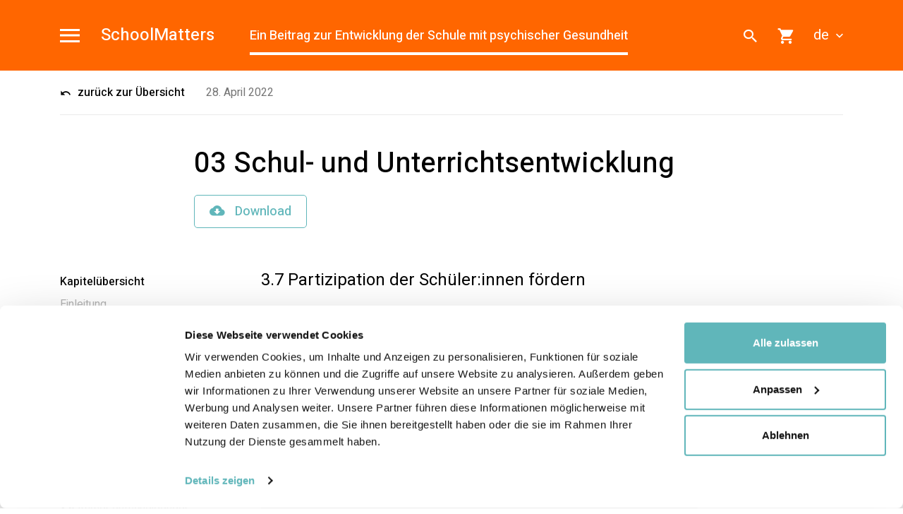

--- FILE ---
content_type: text/html; charset=utf-8
request_url: https://www.radix.ch/de/gesunde-schulen/angebote/schoolmatters/buecher/ein-beitrag-zur-entwicklung-der-schule-mit-psychischer-gesundheit/03-schul-und-unterrichtsentwicklung/37partizipation-der-schuelerinnen-foerdern/
body_size: 10488
content:

<!DOCTYPE html>
<html class="no-js" lang="de">
<head>
	<!--
		   ___  ___ _____ ___ _  _
		  / _ \| _ \_   _| __| \| |
		 | (_) |  _/ | | | _|| .` |
		  \___/|_|   |_| |___|_|\_| AG

		 Realisation: OPTEN AG
		 CMS: Umbraco
		 Kontakt: http://www.opten.ch / Tel. +41 (0) 44 575 06 06 / info@opten.ch
	-->
	<!-- we're just humans-->
	<link type="text/plain" rel="author" href="/humans.txt" />

	

	<meta charset="utf-8" />
	<meta name="theme-color" content="#ffffff" />
	<meta http-equiv="X-UA-Compatible" content="IE=edge,chrome=1" />
	<meta name="viewport" content="width=device-width, initial-scale=1, minimum-scale=1, maximum-scale=1, minimal-ui" />

	<meta name="referrer" content="never">
	<meta name="referrer" content="no-referrer">

	<title>3.7	Partizipation der Sch&#252;ler:innen f&#246;rdern | RADIX Schweizerische Gesundheitsstiftung</title>
	<meta property="og:title" content="3.7	Partizipation der Sch&#252;ler:innen f&#246;rdern | RADIX Schweizerische Gesundheitsstiftung" />
	<meta name="twitter:title" content="3.7	Partizipation der Sch&#252;ler:innen f&#246;rdern | RADIX Schweizerische Gesundheitsstiftung" />
	<meta name="application-name" content="3.7	Partizipation der Sch&#252;ler:innen f&#246;rdern | RADIX Schweizerische Gesundheitsstiftung" />


	<meta name="msapplication-starturl" content="https://www.radix.ch/de/gesunde-schulen/angebote/schoolmatters/buecher/ein-beitrag-zur-entwicklung-der-schule-mit-psychischer-gesundheit/03-schul-und-unterrichtsentwicklung/37partizipation-der-schuelerinnen-foerdern/" />
	<meta property="og:url" content="https://www.radix.ch/de/gesunde-schulen/angebote/schoolmatters/buecher/ein-beitrag-zur-entwicklung-der-schule-mit-psychischer-gesundheit/03-schul-und-unterrichtsentwicklung/37partizipation-der-schuelerinnen-foerdern/" />
	<meta name="twitter:url" content="https://www.radix.ch/de/gesunde-schulen/angebote/schoolmatters/buecher/ein-beitrag-zur-entwicklung-der-schule-mit-psychischer-gesundheit/03-schul-und-unterrichtsentwicklung/37partizipation-der-schuelerinnen-foerdern/" />

	<meta property="og:type" content="website" />

	<meta name="twitter:card" content="summary" />
	

	<meta name="msapplication-TileColor" content="#ffffff" />
	<meta name="msapplication-navbutton-color" content="#ffffff" />
	<meta name="msapplication-window" content="width=1280;height=1024" />
	<meta name="msapplication-tooltip" content="3.7	Partizipation der Sch&#252;ler:innen f&#246;rdern | RADIX Schweizerische Gesundheitsstiftung" />

	<meta property="og:image" content="https://www.radix.ch/media/h4hkeodx/rx_pos_ot_4c-klein.jpg?width=1200&amp;height=630&amp;mode=pad&amp;quality=100&amp;maxwidth=4000&amp;maxheight=4000&amp;format=jpg&amp;lazyload=true&amp;lazyloadPixelated=false&amp;c.focalPoint=0.5,0.5&amp;c.finalmode=crop&amp;c.zoom=false" />
	<meta name="twitter:image" content="https://www.radix.ch/media/h4hkeodx/rx_pos_ot_4c-klein.jpg?width=1200&amp;height=675&amp;mode=pad&amp;quality=100&amp;maxwidth=4000&amp;maxheight=4000&amp;format=jpg&amp;lazyload=true&amp;lazyloadPixelated=false&amp;c.focalPoint=0.5,0.5&amp;c.finalmode=crop&amp;c.zoom=false" />
	<meta name="msapplication-TileImage" content="/media/pbvnuu3k/radix.png?width=558&amp;height=558&amp;mode=pad&amp;format=png&amp;bgcolor=FFFFFF&amp;maxwidth=4000&amp;maxheight=4000&amp;lazyload=true&amp;lazyloadPixelated=false&amp;c.focalPoint=0.5,0.5&amp;c.finalmode=crop&amp;c.zoom=false" />
	<meta name="msapplication-square70x70logo" content="/media/pbvnuu3k/radix.png?width=70&amp;height=70&amp;mode=pad&amp;format=png&amp;bgcolor=Transparent&amp;maxwidth=4000&amp;maxheight=4000&amp;lazyload=true&amp;lazyloadPixelated=false&amp;c.focalPoint=0.5,0.5&amp;c.finalmode=crop&amp;c.zoom=false" />
	<meta name="msapplication-square150x150logo" content="/media/pbvnuu3k/radix.png?width=150&amp;height=150&amp;mode=pad&amp;format=png&amp;bgcolor=FFFFFF&amp;maxwidth=4000&amp;maxheight=4000&amp;lazyload=true&amp;lazyloadPixelated=false&amp;c.focalPoint=0.5,0.5&amp;c.finalmode=crop&amp;c.zoom=false" />
	<meta name="msapplication-wide310x150logo" content="/media/pbvnuu3k/radix.png?width=310&amp;height=150&amp;mode=pad&amp;format=png&amp;bgcolor=FFFFFF&amp;maxwidth=4000&amp;maxheight=4000&amp;lazyload=true&amp;lazyloadPixelated=false&amp;c.focalPoint=0.5,0.5&amp;c.finalmode=crop&amp;c.zoom=false" />
	<meta name="msapplication-square310x310logo" content="/media/pbvnuu3k/radix.png?width=310&amp;height=310&amp;mode=pad&amp;format=png&amp;bgcolor=FFFFFF&amp;maxwidth=4000&amp;maxheight=4000&amp;lazyload=true&amp;lazyloadPixelated=false&amp;c.focalPoint=0.5,0.5&amp;c.finalmode=crop&amp;c.zoom=false" />
	<link rel="icon" type="image/png" href="/media/pbvnuu3k/radix.png?width=196&amp;height=196&amp;mode=pad&amp;format=png&amp;bgcolor=FFFFFF&amp;maxwidth=4000&amp;maxheight=4000&amp;lazyload=true&amp;lazyloadPixelated=false&amp;c.focalPoint=0.5,0.5&amp;c.finalmode=crop&amp;c.zoom=false" sizes="196x196" />
	<link rel="icon" type="image/png" href="/media/pbvnuu3k/radix.png?width=192&amp;height=192&amp;mode=pad&amp;format=png&amp;bgcolor=FFFFFF&amp;maxwidth=4000&amp;maxheight=4000&amp;lazyload=true&amp;lazyloadPixelated=false&amp;c.focalPoint=0.5,0.5&amp;c.finalmode=crop&amp;c.zoom=false" sizes="192x192" />
	<link rel="icon" type="image/png" href="/media/pbvnuu3k/radix.png?width=160&amp;height=160&amp;mode=pad&amp;format=png&amp;bgcolor=FFFFFF&amp;maxwidth=4000&amp;maxheight=4000&amp;lazyload=true&amp;lazyloadPixelated=false&amp;c.focalPoint=0.5,0.5&amp;c.finalmode=crop&amp;c.zoom=false" sizes="160x160" />
	<link rel="icon" type="image/png" href="/media/pbvnuu3k/radix.png?width=128&amp;height=128&amp;mode=pad&amp;format=png&amp;bgcolor=FFFFFF&amp;maxwidth=4000&amp;maxheight=4000&amp;lazyload=true&amp;lazyloadPixelated=false&amp;c.focalPoint=0.5,0.5&amp;c.finalmode=crop&amp;c.zoom=false" sizes="128x128" />
	<link rel="icon" type="image/png" href="/media/pbvnuu3k/radix.png?width=96&amp;height=96&amp;mode=pad&amp;format=png&amp;bgcolor=Transparent&amp;maxwidth=4000&amp;maxheight=4000&amp;lazyload=true&amp;lazyloadPixelated=false&amp;c.focalPoint=0.5,0.5&amp;c.finalmode=crop&amp;c.zoom=false" sizes="96x96" />
	<link rel="icon" type="image/png" href="/media/pbvnuu3k/radix.png?width=64&amp;height=64&amp;mode=pad&amp;format=png&amp;bgcolor=Transparent&amp;maxwidth=4000&amp;maxheight=4000&amp;lazyload=true&amp;lazyloadPixelated=false&amp;c.focalPoint=0.5,0.5&amp;c.finalmode=crop&amp;c.zoom=false" sizes="64x64" />
	<link rel="icon" type="image/png" href="/media/pbvnuu3k/radix.png?width=48&amp;height=48&amp;mode=pad&amp;format=png&amp;bgcolor=Transparent&amp;maxwidth=4000&amp;maxheight=4000&amp;lazyload=true&amp;lazyloadPixelated=false&amp;c.focalPoint=0.5,0.5&amp;c.finalmode=crop&amp;c.zoom=false" sizes="48x48" />
	<link rel="icon" type="image/png" href="/media/pbvnuu3k/radix.png?width=32&amp;height=32&amp;mode=pad&amp;format=png&amp;bgcolor=Transparent&amp;maxwidth=4000&amp;maxheight=4000&amp;lazyload=true&amp;lazyloadPixelated=false&amp;c.focalPoint=0.5,0.5&amp;c.finalmode=crop&amp;c.zoom=false" sizes="32x32" />
	<link rel="icon" type="image/png" href="/media/pbvnuu3k/radix.png?width=16&amp;height=16&amp;mode=pad&amp;format=png&amp;bgcolor=Transparent&amp;maxwidth=4000&amp;maxheight=4000&amp;lazyload=true&amp;lazyloadPixelated=false&amp;c.focalPoint=0.5,0.5&amp;c.finalmode=crop&amp;c.zoom=false" sizes="16x16" />
	<link rel="apple-touch-icon" sizes="57x57" href="/media/pbvnuu3k/radix.png?width=57&amp;height=57&amp;mode=pad&amp;format=png&amp;bgcolor=Transparent&amp;maxwidth=4000&amp;maxheight=4000&amp;lazyload=true&amp;lazyloadPixelated=false&amp;c.focalPoint=0.5,0.5&amp;c.finalmode=crop&amp;c.zoom=false" />
	<link rel="apple-touch-icon" sizes="60x60" href="/media/pbvnuu3k/radix.png?width=60&amp;height=60&amp;mode=pad&amp;format=png&amp;bgcolor=Transparent&amp;maxwidth=4000&amp;maxheight=4000&amp;lazyload=true&amp;lazyloadPixelated=false&amp;c.focalPoint=0.5,0.5&amp;c.finalmode=crop&amp;c.zoom=false" />
	<link rel="apple-touch-icon" sizes="72x72" href="/media/pbvnuu3k/radix.png?width=72&amp;height=72&amp;mode=pad&amp;format=png&amp;bgcolor=Transparent&amp;maxwidth=4000&amp;maxheight=4000&amp;lazyload=true&amp;lazyloadPixelated=false&amp;c.focalPoint=0.5,0.5&amp;c.finalmode=crop&amp;c.zoom=false" />
	<link rel="apple-touch-icon" sizes="76x76" href="/media/pbvnuu3k/radix.png?width=76&amp;height=76&amp;mode=pad&amp;format=png&amp;bgcolor=Transparent&amp;maxwidth=4000&amp;maxheight=4000&amp;lazyload=true&amp;lazyloadPixelated=false&amp;c.focalPoint=0.5,0.5&amp;c.finalmode=crop&amp;c.zoom=false" />
	<link rel="apple-touch-icon" sizes="114x114" href="/media/pbvnuu3k/radix.png?width=114&amp;height=114&amp;mode=pad&amp;format=png&amp;bgcolor=FFFFFF&amp;maxwidth=4000&amp;maxheight=4000&amp;lazyload=true&amp;lazyloadPixelated=false&amp;c.focalPoint=0.5,0.5&amp;c.finalmode=crop&amp;c.zoom=false" />
	<link rel="apple-touch-icon" sizes="120x120" href="/media/pbvnuu3k/radix.png?width=120&amp;height=120&amp;mode=pad&amp;format=png&amp;bgcolor=FFFFFF&amp;maxwidth=4000&amp;maxheight=4000&amp;lazyload=true&amp;lazyloadPixelated=false&amp;c.focalPoint=0.5,0.5&amp;c.finalmode=crop&amp;c.zoom=false" />
	<link rel="apple-touch-icon" sizes="144x144" href="/media/pbvnuu3k/radix.png?width=144&amp;height=144&amp;mode=pad&amp;format=png&amp;bgcolor=FFFFFF&amp;maxwidth=4000&amp;maxheight=4000&amp;lazyload=true&amp;lazyloadPixelated=false&amp;c.focalPoint=0.5,0.5&amp;c.finalmode=crop&amp;c.zoom=false" />
	<link rel="apple-touch-icon" sizes="152x152" href="/media/pbvnuu3k/radix.png?width=152&amp;height=152&amp;mode=pad&amp;format=png&amp;bgcolor=FFFFFF&amp;maxwidth=4000&amp;maxheight=4000&amp;lazyload=true&amp;lazyloadPixelated=false&amp;c.focalPoint=0.5,0.5&amp;c.finalmode=crop&amp;c.zoom=false" />
	<link rel="apple-touch-icon" sizes="180x180" href="/media/pbvnuu3k/radix.png?width=180&amp;height=180&amp;mode=pad&amp;format=png&amp;bgcolor=FFFFFF&amp;maxwidth=4000&amp;maxheight=4000&amp;lazyload=true&amp;lazyloadPixelated=false&amp;c.focalPoint=0.5,0.5&amp;c.finalmode=crop&amp;c.zoom=false" />


	<link href="https://fonts.googleapis.com/icon?family=Material+Icons" rel="stylesheet" />
	<link href="/css/book.css?rel=dba900868b" rel="stylesheet" />
	

	<script data-cookieconsent="ignore">
		window.dataLayer = window.dataLayer || [];
		function gtag() {
			dataLayer.push(arguments);
		}
		gtag("consent", "default", {
			ad_personalization: "denied",
			ad_storage: "denied",
			ad_user_data: "denied",
			analytics_storage: "denied",
			functionality_storage: "denied",
			personalization_storage: "denied",
			security_storage: "granted",
			wait_for_update: 500,
		});
		gtag("set", "ads_data_redaction", true);
		gtag("set", "url_passthrough", false);
	</script>
	<!-- Cookiebot CMP-->
	<script id="Cookiebot" src="https://consent.cookiebot.com/uc.js" data-cbid="7e81332c-80db-4bf8-9f83-31a4fecb0e68"
			type="text/javascript"></script>
	<!-- End Cookiebot CMP -->
	<!-- Google Tag Manager -->
	<script data-cookieconsent="ignore">
	(function(w,d,s,l,i){w[l]=w[l]||[];w[l].push({'gtm.start':
	new Date().getTime(),event:'gtm.js'});var f=d.getElementsByTagName(s)[0],
	j=d.createElement(s),dl=l!='dataLayer'?'&l='+l:'';j.async=true;j.src=
	'https://www.googletagmanager.com/gtm.js?id='+i+dl;f.parentNode.insertBefore(j,f);
	})(window,document,'script','dataLayer','GTM-MCXKMTG');</script>
	<!-- End Google Tag Manager -->
<script type="text/javascript" src="https://www.google.com/recaptcha/api.js?hl=de-CH&render=explicit"></script>
<script type="text/javascript" src="https://cdnjs.cloudflare.com/ajax/libs/lazysizes/4.0.1/lazysizes.min.js"></script>
<script type="text/javascript" src="https://unpkg.com/swiper@5.3.6/js/swiper.min.js"></script>
<script type="text/javascript" src="https://unpkg.com/isotope-layout@3/dist/isotope.pkgd.min.js"></script>

	<script>document.documentElement.classList.remove("no-js");</script> <style>.no-js img.lazy, .no-js img.--lazy, .no-js img.lazyloaded {display: none;}</style>
</head>
<body class="book-theme book-theme--mm-orange">
		<!-- Google Tag Manager (noscript) -->
		<noscript>
			<iframe src="https://www.googletagmanager.com/ns.html?id=GTM-MCXKMTG" height="0" width="0" style="display:none;visibility:hidden"></iframe>
		</noscript>
		<!-- End Google Tag Manager (noscript) -->
	<div data-barba="wrapper">
		<div data-barba="container" data-barba-namespace="page">
			
<header>
	<nav class="c-book-navbar js-navbar">
		<div class="container">
				<a href="#book-menu" class="c-navbar__toggler__wrapper" data-toggle="collapse" data-target="#book-menu" aria-controls="book-menu" aria-expanded="false">
					<span class="c-navbar__toggler">
						<span class="c-navbar__toggler__inner"></span>
					</span>
				</a>
				<div class="c-book-navbar__collapse collapse js-collapse" id="book-menu">
					<div class="container">
						<div class="row pb-5 pb-xl-7">
							<div class="col-auto c-book-navbar__col"></div>
							<div class="col col-xl-8">
								<ul class="c-list c-list--inline c-subnav__list mb-5 d-xl-none">
										<li>
											<a href="/de/gesunde-schulen/angebote/schoolmatters/buecher/ein-beitrag-zur-entwicklung-der-schule-mit-psychischer-gesundheit/" title="Ein Beitrag zur Entwicklung der Schule mit psychischer Gesundheit" class="c-subnav__item is-active">
												Ein Beitrag zur Entwicklung der Schule mit psychischer Gesundheit
											</a>
										</li>
								</ul>
								<div class="row">
										<div class="col-md-6">
											<ul class="c-list">
													<li>
														<a href="/de/gesunde-schulen/angebote/schoolmatters/buecher/ein-beitrag-zur-entwicklung-der-schule-mit-psychischer-gesundheit/einleitung/" title="Einleitung" class="c-list__item">
															Einleitung
														</a>
													</li>
													<li>
														<a href="/de/gesunde-schulen/angebote/schoolmatters/buecher/ein-beitrag-zur-entwicklung-der-schule-mit-psychischer-gesundheit/01-psychische-gesundheit-und-bildung/" title="01 Psychische Gesundheit und Bildung" class="c-list__item">
															01 Psychische Gesundheit und Bildung
														</a>
													</li>
													<li>
														<a href="/de/gesunde-schulen/angebote/schoolmatters/buecher/ein-beitrag-zur-entwicklung-der-schule-mit-psychischer-gesundheit/02-die-psychische-gesundheit-der-schulleitenden-und-lehrpersonen/" title="02 Die psychische Gesundheit der Schulleitenden und Lehrpersonen" class="c-list__item">
															02 Die psychische Gesundheit der Schulleitenden und Lehrpersonen
														</a>
													</li>
													<li>
														<a href="/de/gesunde-schulen/angebote/schoolmatters/buecher/ein-beitrag-zur-entwicklung-der-schule-mit-psychischer-gesundheit/03-schul-und-unterrichtsentwicklung/" title="03 Schul- und Unterrichtsentwicklung" class="c-list__item is-active">
															03 Schul- und Unterrichtsentwicklung
														</a>
													</li>
													<li>
														<a href="/de/gesunde-schulen/angebote/schoolmatters/buecher/ein-beitrag-zur-entwicklung-der-schule-mit-psychischer-gesundheit/04-eltern-als-partnerinnen/" title="04 Eltern als Partner:innen" class="c-list__item">
															04 Eltern als Partner:innen
														</a>
													</li>
													<li>
														<a href="/de/gesunde-schulen/angebote/schoolmatters/buecher/ein-beitrag-zur-entwicklung-der-schule-mit-psychischer-gesundheit/05-herausforderungen-im-umgang-mit-psychischer-gesundheit/" title="05 Herausforderungen im Umgang mit psychischer Gesundheit" class="c-list__item">
															05 Herausforderungen im Umgang mit psychischer Gesundheit
														</a>
													</li>
											</ul>
										</div>
										<div class="col-md-6">
											<ul class="c-list">
													<li>
														<a href="/de/gesunde-schulen/angebote/schoolmatters/buecher/ein-beitrag-zur-entwicklung-der-schule-mit-psychischer-gesundheit/06-frueherkennung-und-fruehintervention-fuer-die-psychische-gesundheit/" title="06 Fr&#252;herkennung und Fr&#252;hintervention f&#252;r die psychische Gesundheit" class="c-list__item">
															06 Fr&#252;herkennung und Fr&#252;hintervention f&#252;r die psychische Gesundheit
														</a>
													</li>
													<li>
														<a href="/de/gesunde-schulen/angebote/schoolmatters/buecher/ein-beitrag-zur-entwicklung-der-schule-mit-psychischer-gesundheit/07-diversitaet-und-eingebundenheit/" title="07 Diversit&#228;t und Eingebundenheit" class="c-list__item">
															07 Diversit&#228;t und Eingebundenheit
														</a>
													</li>
													<li>
														<a href="/de/gesunde-schulen/angebote/schoolmatters/buecher/ein-beitrag-zur-entwicklung-der-schule-mit-psychischer-gesundheit/08-mobbing-nicht-in-unserer-schule/" title="08 Mobbing? – Nicht in unserer Schule!" class="c-list__item">
															08 Mobbing? – Nicht in unserer Schule!
														</a>
													</li>
													<li>
														<a href="/de/gesunde-schulen/angebote/schoolmatters/buecher/ein-beitrag-zur-entwicklung-der-schule-mit-psychischer-gesundheit/09-suizidalitaet-und-die-rolle-der-schule/" title="09 Suizidalit&#228;t und die Rolle der Schule" class="c-list__item">
															09 Suizidalit&#228;t und die Rolle der Schule
														</a>
													</li>
													<li>
														<a href="/de/gesunde-schulen/angebote/schoolmatters/buecher/ein-beitrag-zur-entwicklung-der-schule-mit-psychischer-gesundheit/10-umsetzung-zyklen-1-3/" title="10 Umsetzung Zyklen 1-3" class="c-list__item">
															10 Umsetzung Zyklen 1-3
														</a>
													</li>
											</ul>
										</div>
								</div>
							</div>
						</div>
					</div>
					<div class="c-book-navbar__collapse__meta py-5 d-sm-none">
						<div class="container">
							<ul class="c-list">
								<li>
									<a href="/de/gesunde-schulen/angebote/schoolmatters/buecher/ein-beitrag-zur-entwicklung-der-schule-mit-psychischer-gesundheit/?searchTerm=" title="Suchen" class="c-list__item">
										<span class="icon icon-search c-book-navbar__col"></span>
										Suchen
									</a>
								</li>
									<li>
										<a href="#buy-book" title="Bestellen" class="c-list__item" data-target="#buy-book">
											<span class="icon icon-cart c-book-navbar__col"></span>
											Bestellen
										</a>
									</li>
								<li>
									<a href="/de/gesunde-schulen/angebote/schoolmatters/" title="SchoolMatters" class="c-list__item">
										<span class="icon icon-back c-book-navbar__col"></span>
										Zum Angebot
									</a>
								</li>
									<li class="c-book-navbar__language">
										<div class="c-book-navbar__col"></div>
										<ul class="c-list c-list--inline d-inline-block">
												<li>
													<a href="/de/gesunde-schulen/angebote/schoolmatters/buecher/ein-beitrag-zur-entwicklung-der-schule-mit-psychischer-gesundheit/03-schul-und-unterrichtsentwicklung/37partizipation-der-schuelerinnen-foerdern/" title="de-CH" class="c-list__item is-active">
														de
													</a>
												</li>
												<li>
													<a href="/fr/ecoles-en-sante/offres/schoolmatters/livres/une-contribution-au-developpement-de-lecole-avec-la-sante-psychique/03-developpement-de-l-ecole-et-de-l-enseignement/37-encourager-la-participation-des-eleves/" title="fr-CH" class="c-list__item">
														fr
													</a>
												</li>
										</ul>
									</li>
							</ul>
						</div>
					</div>
				</div>
			<a href="/de/gesunde-schulen/angebote/schoolmatters/buecher/" title="SchoolMatters" class="c-book-navbar__title h1">SchoolMatters</a>
			<ul class="c-list c-list--inline d-none d-xl-block">
					<li>
						<a href="/de/gesunde-schulen/angebote/schoolmatters/buecher/ein-beitrag-zur-entwicklung-der-schule-mit-psychischer-gesundheit/" title="Ein Beitrag zur Entwicklung der Schule mit psychischer Gesundheit" class="c-subnav__item is-active">
							Ein Beitrag zur Entwicklung der Schule mit psychischer Gesundheit
						</a>
					</li>
			</ul>
			<ul class="c-list c-list--inline d-none d-sm-block ml-auto my-3 c-book-navbar__menu flex-grow-shrink-off">
				<li>
					<a href="/de/gesunde-schulen/angebote/schoolmatters/buecher/ein-beitrag-zur-entwicklung-der-schule-mit-psychischer-gesundheit/?searchTerm=" title="Suchen" class="c-list__item">
						<span class="icon icon-search"></span>
					</a>
				</li>
					<li>
						<a href="#buy-book" title="Bestellen" class="c-list__item" data-target="#buy-book">
							<span class="icon icon-cart"></span>
						</a>
					</li>
									<li class="c-book-navbar__language">
						<a href="#book-languages" title="de-CH" class="c-list__item" data-toggle="collapse" data-target="#book-languages" aria-controls="book-languages" aria-expanded="false">
							de
							<span class="icon icon-chevron-down ml-2"></span>
						</a>
						<div id="book-languages" class="c-book-navbar__language__collapse collapse js-collapse">
								<a href="/fr/ecoles-en-sante/offres/schoolmatters/livres/une-contribution-au-developpement-de-lecole-avec-la-sante-psychique/03-developpement-de-l-ecole-et-de-l-enseignement/37-encourager-la-participation-des-eleves/" title="fr-CH" class="c-list__item">
									fr
								</a>
						</div>
					</li>
			</ul>
		</div>
	</nav>
</header>
	<div id="buy-book" class="c-modal c-modal--small js-modal">
		<div class="container">
			<div class="c-modal__inner">
				<div class="c-modal__header">
					<span class="h3 m-0">Bestellen</span>
					<a href="#" title="close" class="js-modal-close">
						<span class="icon icon-close"></span>
					</a>
				</div>
				<div class="c-modal__content">
					<p>
						Bestellen Sie hier das Buch &#252;ber Edubook direkt als Printversion.
					</p>
					
					<a href="https://printshop.edubook.ch/default-product/SchoolMattersHandbuchDeutsch" title="Jetzt bestellen" target="_blank" class="c-button mr-3 mt-2">
						Jetzt bestellen
					</a>
				</div>
			</div>
		</div>
	</div>

			<div id="content">
				

	<div id="downloads-modal" class="c-modal js-modal js-book">
		<div class="container">
			<div class="c-modal__inner">
				<div class="c-modal__header">
					<ul class="c-list c-list--inline c-subnav__list">
							<li>
								<a href="#downloads_content_23366" title="Ein Beitrag zur Entwicklung der Schule mit psychischer Gesundheit" class="c-subnav__item is-active" data-expanded="True">Ein Beitrag zur Entwicklung der Schule mit psychischer Gesundheit</a>
							</li>
					</ul>
					<a href="#" title="close" class="js-modal-close">
						<span class="icon icon-close"></span>
					</a>
				</div>
					<form action="/umbraco/Surface/BookSurface/GeneratePdf" method="get" id="downloads_content_23366" class="c-modal__content collapse collapse--show js-book-form js-collapse" data-parent="#downloads-modal">
						<input type="hidden" name="culture" value="de-CH" />
						<input type="hidden" name="bookId" value="23366" />
						<p class="h3 mb-6">Download</p>
						<p>SchoolMatters</p>
						<hr />
						<div class="row">
							<div class="col-12">
								<fieldset class="c-formfield__list" data-filter-group="chapters">
									<div class="c-formfield__check">
										<input type="checkbox"
											   name="chapters"
											   id="downloads_filter_23366"
											   value=""
											   
											   data-title="Alle Kapitel"
											   class="js-book-control" />
										<label for="downloads_filter_23366">
											<span class="c-formfield__toggle"></span>
											Alle Kapitel
										</label>
									</div>
									<hr />
									<div class="row">
											<div class="col">
													<div class="c-formfield__check">
														<input type="checkbox"
															   name="chapters"
															   id="downloads_filter_23366_23367"
															   value="23367"
															   data-title="Einleitung"
															   data-self="23367"
															   
															   class="js-book-control" />
														<label for="downloads_filter_23366_23367">
															<span class="c-formfield__toggle"></span>
															Einleitung
														</label>
													</div>
													<div class="c-formfield__check">
														<input type="checkbox"
															   name="chapters"
															   id="downloads_filter_23366_23368"
															   value="23368"
															   data-title="01 Psychische Gesundheit und Bildung"
															   data-self="23368"
															   
															   class="js-book-control" />
														<label for="downloads_filter_23366_23368">
															<span class="c-formfield__toggle"></span>
															01 Psychische Gesundheit und Bildung
														</label>
													</div>
													<div class="c-formfield__check">
														<input type="checkbox"
															   name="chapters"
															   id="downloads_filter_23366_23711"
															   value="23711"
															   data-title="02 Die psychische Gesundheit der Schulleitenden und Lehrpersonen"
															   data-self="23711"
															   
															   class="js-book-control" />
														<label for="downloads_filter_23366_23711">
															<span class="c-formfield__toggle"></span>
															02 Die psychische Gesundheit der Schulleitenden und Lehrpersonen
														</label>
													</div>
													<div class="c-formfield__check">
														<input type="checkbox"
															   name="chapters"
															   id="downloads_filter_23366_23728"
															   value="23728"
															   data-title="03 Schul- und Unterrichtsentwicklung"
															   data-self="23728"
															   checked
															   class="js-book-control" />
														<label for="downloads_filter_23366_23728">
															<span class="c-formfield__toggle"></span>
															03 Schul- und Unterrichtsentwicklung
														</label>
													</div>
													<div class="c-formfield__check">
														<input type="checkbox"
															   name="chapters"
															   id="downloads_filter_23366_27959"
															   value="27959"
															   data-title="04 Eltern als Partner:innen"
															   data-self="27959"
															   
															   class="js-book-control" />
														<label for="downloads_filter_23366_27959">
															<span class="c-formfield__toggle"></span>
															04 Eltern als Partner:innen
														</label>
													</div>
													<div class="c-formfield__check">
														<input type="checkbox"
															   name="chapters"
															   id="downloads_filter_23366_23753"
															   value="23753"
															   data-title="05 Herausforderungen im Umgang mit psychischer Gesundheit"
															   data-self="23753"
															   
															   class="js-book-control" />
														<label for="downloads_filter_23366_23753">
															<span class="c-formfield__toggle"></span>
															05 Herausforderungen im Umgang mit psychischer Gesundheit
														</label>
													</div>
											</div>
											<div class="col">
													<div class="c-formfield__check">
														<input type="checkbox"
															   name="chapters"
															   id="downloads_filter_23366_23770"
															   value="23770"
															   data-title="06 Fr&#252;herkennung und Fr&#252;hintervention f&#252;r die psychische Gesundheit"
															   data-self="23770"
															   
															   class="js-book-control" />
														<label for="downloads_filter_23366_23770">
															<span class="c-formfield__toggle"></span>
															06 Früherkennung und Frühintervention für die psychische Gesundheit
														</label>
													</div>
													<div class="c-formfield__check">
														<input type="checkbox"
															   name="chapters"
															   id="downloads_filter_23366_23775"
															   value="23775"
															   data-title="07 Diversit&#228;t und Eingebundenheit"
															   data-self="23775"
															   
															   class="js-book-control" />
														<label for="downloads_filter_23366_23775">
															<span class="c-formfield__toggle"></span>
															07 Diversität und Eingebundenheit
														</label>
													</div>
													<div class="c-formfield__check">
														<input type="checkbox"
															   name="chapters"
															   id="downloads_filter_23366_23780"
															   value="23780"
															   data-title="08 Mobbing? – Nicht in unserer Schule!"
															   data-self="23780"
															   
															   class="js-book-control" />
														<label for="downloads_filter_23366_23780">
															<span class="c-formfield__toggle"></span>
															08 Mobbing? – Nicht in unserer Schule!
														</label>
													</div>
													<div class="c-formfield__check">
														<input type="checkbox"
															   name="chapters"
															   id="downloads_filter_23366_23781"
															   value="23781"
															   data-title="09 Suizidalit&#228;t und die Rolle der Schule"
															   data-self="23781"
															   
															   class="js-book-control" />
														<label for="downloads_filter_23366_23781">
															<span class="c-formfield__toggle"></span>
															09 Suizidalität und die Rolle der Schule
														</label>
													</div>
													<div class="c-formfield__check">
														<input type="checkbox"
															   name="chapters"
															   id="downloads_filter_23366_23782"
															   value="23782"
															   data-title="10 Umsetzung Zyklen 1-3"
															   data-self="23782"
															   
															   class="js-book-control" />
														<label for="downloads_filter_23366_23782">
															<span class="c-formfield__toggle"></span>
															10 Umsetzung Zyklen 1-3
														</label>
													</div>
											</div>
									</div>
									<hr />
								</fieldset>
							</div>
							<div class="col-12 c-sticky c-sticky--bottom">
								<div class="d-flex flex-row flex-wrap align-items-center justify-content-between theme theme--white">
									<div class="c-formfield__check">
										<input type="checkbox"
											   name="includeDocuments"
											   id="include_documents_23366"
											   value="true"
											   data-title="Download inkl. Dokumente"
											   class="js-book-control" />
										<label for="include_documents_23366">
											<span class="c-formfield__toggle"></span>
											Download inkl. Dokumente
										</label>
									</div>
									<p class="mb-2 mb-md-0 mb-lg-2">
										<button type="submit" title="Filter anwenden" class="c-button c-button--outline">
											<span class="icon icon-download-cloud"></span>
											Download
										</button>
									</p>
								</div>
							</div>
						</div>
					</form>
			</div>
		</div>
	</div>

<div class="theme theme--white">
	<div class="container">
		<div class="c-book-subnav">
			<a href="/de/gesunde-schulen/angebote/schoolmatters/buecher/ein-beitrag-zur-entwicklung-der-schule-mit-psychischer-gesundheit/" title="zur&#252;ck zur &#220;bersicht" class="c-book-subnav__back">
				<span class="icon icon-back mr-2"></span>
				zur&#252;ck zur &#220;bersicht
			</a>
			<div class="c-book-subnav__authors">
				<span> 28. April 2022</span>
			</div>
		</div>
	</div>
	<div class="container">
		<section>
			<div class="row">
				<div class="col-md-8 offset-md-2">
					<h1 class="h2 mt-4">03 Schul- und Unterrichtsentwicklung</h1>
					
						<a href="#downloads-modal" title="Download" class="c-button c-button--outline mt-2" data-target="#downloads-modal">
							<span class="icon icon-download-cloud"></span>
							Download
						</a>
				</div>
			</div>
				<div class="mt-6">
					
				</div>
		</section>
	</div>
</div>
<div class="c-book-content">
	<div class="container">
		<div class="row">
			<div class="col-lg-4 col-xl-3">
				<ul class="c-book-chapters c-list c-sticky c-sticky--top mb-5">
					<li>
						<strong class="c-list__item">Kapitel&#252;bersicht</strong>
					</li>
						<li>
							<a href="/de/gesunde-schulen/angebote/schoolmatters/buecher/ein-beitrag-zur-entwicklung-der-schule-mit-psychischer-gesundheit/03-schul-und-unterrichtsentwicklung/einleitung/" title="Einleitung" class="c-list__item">
								Einleitung
							</a>
						</li>
						<li>
							<a href="/de/gesunde-schulen/angebote/schoolmatters/buecher/ein-beitrag-zur-entwicklung-der-schule-mit-psychischer-gesundheit/03-schul-und-unterrichtsentwicklung/kernaussagen/" title="Kernaussagen" class="c-list__item">
								Kernaussagen
							</a>
						</li>
						<li>
							<a href="/de/gesunde-schulen/angebote/schoolmatters/buecher/ein-beitrag-zur-entwicklung-der-schule-mit-psychischer-gesundheit/03-schul-und-unterrichtsentwicklung/31die-bedeutung-des-schulklimas/" title="3.1	Die Bedeutung des Schulklimas" class="c-list__item">
								3.1	Die Bedeutung des Schulklimas
							</a>
						</li>
						<li>
							<a href="/de/gesunde-schulen/angebote/schoolmatters/buecher/ein-beitrag-zur-entwicklung-der-schule-mit-psychischer-gesundheit/03-schul-und-unterrichtsentwicklung/32eine-gemeinsame-haltung-und-schulkultur-entwickeln/" title="3.2	Eine gemeinsame Haltung und Schulkultur entwickeln" class="c-list__item">
								3.2	Eine gemeinsame Haltung und Schulkultur entwickeln
							</a>
						</li>
						<li>
							<a href="/de/gesunde-schulen/angebote/schoolmatters/buecher/ein-beitrag-zur-entwicklung-der-schule-mit-psychischer-gesundheit/03-schul-und-unterrichtsentwicklung/33wie-schulleitungen-gesundheitsfoerdernd-fuehren-koennen/" title="3.3	Wie Schulleitungen gesundheitsf&#246;rdernd f&#252;hren k&#246;nnen" class="c-list__item">
								3.3	Wie Schulleitungen gesundheitsf&#246;rdernd f&#252;hren k&#246;nnen
							</a>
						</li>
						<li>
							<a href="/de/gesunde-schulen/angebote/schoolmatters/buecher/ein-beitrag-zur-entwicklung-der-schule-mit-psychischer-gesundheit/03-schul-und-unterrichtsentwicklung/34partnerschaften-mit-dem-schulischen-umfeld-pflegen/" title="3.4	Partnerschaften mit dem schulischen Umfeld pflegen" class="c-list__item">
								3.4	Partnerschaften mit dem schulischen Umfeld pflegen
							</a>
						</li>
						<li>
							<a href="/de/gesunde-schulen/angebote/schoolmatters/buecher/ein-beitrag-zur-entwicklung-der-schule-mit-psychischer-gesundheit/03-schul-und-unterrichtsentwicklung/35merkmale-des-unterrichts/" title="3.5	Merkmale des Unterrichts" class="c-list__item">
								3.5	Merkmale des Unterrichts
							</a>
						</li>
						<li>
							<a href="/de/gesunde-schulen/angebote/schoolmatters/buecher/ein-beitrag-zur-entwicklung-der-schule-mit-psychischer-gesundheit/03-schul-und-unterrichtsentwicklung/36immer-entscheidender-ueberfachliche-kompetenzen/" title="3.6	Immer entscheidender: &#252;berfachliche Kompetenzen" class="c-list__item">
								3.6	Immer entscheidender: &#252;berfachliche Kompetenzen
							</a>
						</li>
						<li>
							<a href="/de/gesunde-schulen/angebote/schoolmatters/buecher/ein-beitrag-zur-entwicklung-der-schule-mit-psychischer-gesundheit/03-schul-und-unterrichtsentwicklung/37partizipation-der-schuelerinnen-foerdern/" title="3.7	Partizipation der Sch&#252;ler:innen f&#246;rdern" class="c-list__item is-active">
								3.7	Partizipation der Sch&#252;ler:innen f&#246;rdern
							</a>
						</li>
						<li>
							<a href="/de/gesunde-schulen/angebote/schoolmatters/buecher/ein-beitrag-zur-entwicklung-der-schule-mit-psychischer-gesundheit/03-schul-und-unterrichtsentwicklung/38-weiterfuehrende-links-materialien-literatur/" title="3.8 Weiterf&#252;hrende Links, Materialien, Literatur" class="c-list__item">
								3.8 Weiterf&#252;hrende Links, Materialien, Literatur
							</a>
						</li>
				</ul>
			</div>
			<div class="col-lg-8 col-xl-9">
				<h3 class="font-weight-normal m-0">3.7	Partizipation der Sch&#252;ler:innen f&#246;rdern</h3>
	<section class="section--offset">
		<div>
			<div class="c-text last-element-no-space">
				<p>Partizipation (vgl. Box) ist ein wichtiger Schutzfaktor der psychischen Gesundheit. Die Forschung zeigt immer wieder, dass Partizipation zu einem respektvolleren Umgang miteinander und zu einer Verbundenheit mit der Schule führen kann. Beides stärkt die psychische Gesundheit.</p>
			</div>
		</div>
	</section>
	<section class="section--offset">
		<div class="c-book-box c-book-box--gray">
			<div class="c-text last-element-no-space">
				<p><strong>Partizipation</strong> bezeichnet die aktive Teilhabe an Entscheidungsprozessen, die für eine Gemeinschaft wichtig sind. Eine solche Mitwirkung innerhalb der Schule ist eine wichtige Voraussetzung dafür, dass Schüler:innen demokratisches Verhalten lernen und ihre Zukunft selbstbestimmt gestalten können. Diese wichtigen sozialen Kompetenzen erlangen die Schüler:innen dann, wenn sie echte Verantwortung für Teilbereiche ihres Schullebens übernehmen und auch die Konsequenzen dafür tragen.</p>
			</div>
		</div>
	</section>
	<section class="section--offset">
		<div>
			<div class="c-text last-element-no-space">
				<p>Entscheidet sich eine Schule z.B. dafür, mit MindMatters zu arbeiten, sollte sie dies von Anfang an partizipativ tun. Damit setzt sie ein starkes Zeichen dafür, dass ihr die Beteiligung der anderen wichtig ist.</p>
<p><strong>Hilfreiche Fragestellungen zur Partizipation von Schülerinnen und Schülern: </strong></p>
<ul>
<li>Wie strukturieren und fördern Lehrpersonen die Partizipation in der Klasse?</li>
<li>Wie stellt die Schule sicher, dass alle Schüler:innen im Unterricht Wertschätzung erfahren?</li>
<li>Welche Prozesse regt die Schule an, um Schülerinnen und Schülern authentische und wertschätzende Reaktionen auf ihre Arbeit zu geben, B. durch Mitglieder des Schulumfelds?</li>
<li>Wer wird ein aktives Mitglied bei Schulentscheidungen, Kunst- oder Sportveranstaltungen, Klassendiskussionen oder in der Schüler:innenvertretung?</li>
<li>Haben Schüler:innenvertretungen Einfluss auf zentrale Entscheidungen zu Lehrplänen, zur Schulgestaltung, zu Umweltfragen, zum Schulprogramm und zu Schulvereinbarungen, zur Schulkultur und zum Schulprofil, zu Sponsorinnen/Sponsoren, Beziehungen zum Schulumfeld, Strukturen zur Unterstützung von Schülerinnen und Schülern und Verbindungen zu anderen Schulen?</li>
<li>Wie wird die Partizipation aller unterstützt? Welche Verfahren gibt es an der Schule, um auch benachteiligten Schulmitgliedern aktive Partizipation zu ermöglichen?</li>
<li>Wie sind Schüler:innen in formelle Entscheidungen der Schule eingebunden?</li>
<li>Wie sichert die Schule, dass möglichst viele Schüler:innen in der Lage sind, an Diskussionen und Entscheidungen über wichtige Themen teilnehmen zu können? Wie werden die Meinungen der Schüler:innen eingeholt?</li>
<li>Welche Strukturen sichern, dass die Schüler:innenvertretung rechtzeitig über wichtige Diskussionsthemen informiert wird und aktiv am Entscheidungsprozess teilnehmen kann?</li>
<li>Wie wird die Arbeit der Schüler:innenvertretung unterstützt?</li>
<li>Gibt es für die Schüler:innenvertretung angemessene organisatorische Bedingungen, genügend Zeit zur Information der Schüler:innen und auch Zeit zur Bearbeitung von deren Feedbacks?</li>
</ul>
			</div>
		</div>
	</section>
	<section class="section--offset">
		<div>
			<div class="c-text last-element-no-space">
				<p><strong>Grundlagen und Praxisideen:</strong></p>
<p>Im <a href="/de/gesunde-schulen/angebote/schoolmatters/buecher/ein-beitrag-zur-entwicklung-der-schule-mit-psychischer-gesundheit/07-diversitaet-und-eingebundenheit/" title="07 Diversität und Eingebundenheit">Kapitel 7</a> finden Sie eine Checkliste zu «Authentische Partizipation und Teilnahme». Weiteres unter: </p>
<ul>
<li><a rel="noopener" href="http://www.schulnetz21.ch/prinzipien/partizipation" target="_blank">www.schulnetz21.ch/prinzipien/partizipation</a></li>
<li><a rel="noopener" href="http://www.schulnetz21.ch/themen/demokratie-und-menschenrechte" target="_blank">www.schulnetz21.ch/themen/demokratie-und-menschenrechte</a></li>
<li>Leitfaden für die Partizipation der Schüler:innen, Partizipative Schulkultur, Partizipation im Unterricht, Klassenrat, Partizipation in der Betreuung, Partizipation auf Schulebene unter <a rel="noopener" href="http://www.stadt-zuerich.ch/partizipation-schule" target="_blank">www.stadt-zuerich.ch/partizipation-schule</a></li>
</ul>
			</div>
		</div>
	</section>

							</div>
		</div>
	</div>
</div>
<div class="container mt-5 d-lg-none">
	<ul class="c-book-chapters c-list">
		<li>
			<strong class="c-list__item">Kapitel&#252;bersicht</strong>
		</li>
			<li>
				<a href="/de/gesunde-schulen/angebote/schoolmatters/buecher/ein-beitrag-zur-entwicklung-der-schule-mit-psychischer-gesundheit/03-schul-und-unterrichtsentwicklung/einleitung/" title="Einleitung" class="c-list__item">
					Einleitung
				</a>
			</li>
			<li>
				<a href="/de/gesunde-schulen/angebote/schoolmatters/buecher/ein-beitrag-zur-entwicklung-der-schule-mit-psychischer-gesundheit/03-schul-und-unterrichtsentwicklung/kernaussagen/" title="Kernaussagen" class="c-list__item">
					Kernaussagen
				</a>
			</li>
			<li>
				<a href="/de/gesunde-schulen/angebote/schoolmatters/buecher/ein-beitrag-zur-entwicklung-der-schule-mit-psychischer-gesundheit/03-schul-und-unterrichtsentwicklung/31die-bedeutung-des-schulklimas/" title="3.1	Die Bedeutung des Schulklimas" class="c-list__item">
					3.1	Die Bedeutung des Schulklimas
				</a>
			</li>
			<li>
				<a href="/de/gesunde-schulen/angebote/schoolmatters/buecher/ein-beitrag-zur-entwicklung-der-schule-mit-psychischer-gesundheit/03-schul-und-unterrichtsentwicklung/32eine-gemeinsame-haltung-und-schulkultur-entwickeln/" title="3.2	Eine gemeinsame Haltung und Schulkultur entwickeln" class="c-list__item">
					3.2	Eine gemeinsame Haltung und Schulkultur entwickeln
				</a>
			</li>
			<li>
				<a href="/de/gesunde-schulen/angebote/schoolmatters/buecher/ein-beitrag-zur-entwicklung-der-schule-mit-psychischer-gesundheit/03-schul-und-unterrichtsentwicklung/33wie-schulleitungen-gesundheitsfoerdernd-fuehren-koennen/" title="3.3	Wie Schulleitungen gesundheitsf&#246;rdernd f&#252;hren k&#246;nnen" class="c-list__item">
					3.3	Wie Schulleitungen gesundheitsf&#246;rdernd f&#252;hren k&#246;nnen
				</a>
			</li>
			<li>
				<a href="/de/gesunde-schulen/angebote/schoolmatters/buecher/ein-beitrag-zur-entwicklung-der-schule-mit-psychischer-gesundheit/03-schul-und-unterrichtsentwicklung/34partnerschaften-mit-dem-schulischen-umfeld-pflegen/" title="3.4	Partnerschaften mit dem schulischen Umfeld pflegen" class="c-list__item">
					3.4	Partnerschaften mit dem schulischen Umfeld pflegen
				</a>
			</li>
			<li>
				<a href="/de/gesunde-schulen/angebote/schoolmatters/buecher/ein-beitrag-zur-entwicklung-der-schule-mit-psychischer-gesundheit/03-schul-und-unterrichtsentwicklung/35merkmale-des-unterrichts/" title="3.5	Merkmale des Unterrichts" class="c-list__item">
					3.5	Merkmale des Unterrichts
				</a>
			</li>
			<li>
				<a href="/de/gesunde-schulen/angebote/schoolmatters/buecher/ein-beitrag-zur-entwicklung-der-schule-mit-psychischer-gesundheit/03-schul-und-unterrichtsentwicklung/36immer-entscheidender-ueberfachliche-kompetenzen/" title="3.6	Immer entscheidender: &#252;berfachliche Kompetenzen" class="c-list__item">
					3.6	Immer entscheidender: &#252;berfachliche Kompetenzen
				</a>
			</li>
			<li>
				<a href="/de/gesunde-schulen/angebote/schoolmatters/buecher/ein-beitrag-zur-entwicklung-der-schule-mit-psychischer-gesundheit/03-schul-und-unterrichtsentwicklung/37partizipation-der-schuelerinnen-foerdern/" title="3.7	Partizipation der Sch&#252;ler:innen f&#246;rdern" class="c-list__item is-active">
					3.7	Partizipation der Sch&#252;ler:innen f&#246;rdern
				</a>
			</li>
			<li>
				<a href="/de/gesunde-schulen/angebote/schoolmatters/buecher/ein-beitrag-zur-entwicklung-der-schule-mit-psychischer-gesundheit/03-schul-und-unterrichtsentwicklung/38-weiterfuehrende-links-materialien-literatur/" title="3.8 Weiterf&#252;hrende Links, Materialien, Literatur" class="c-list__item">
					3.8 Weiterf&#252;hrende Links, Materialien, Literatur
				</a>
			</li>
	</ul>
</div>
	<div class="theme theme--gray-light mt-7 py-4 py-md-0">
		<section>
			<div class="container">
				<div class="row">
					<div class="col">
							<a href="/de/gesunde-schulen/angebote/schoolmatters/buecher/ein-beitrag-zur-entwicklung-der-schule-mit-psychischer-gesundheit/03-schul-und-unterrichtsentwicklung/36immer-entscheidender-ueberfachliche-kompetenzen/" title="3.6	Immer entscheidender: &#252;berfachliche Kompetenzen" class="c-icon-text">
								<span class="icon icon-arrow-left"></span>
								<span class="d-none d-md-block">
									<small class="d-block">
										vorheriges
									</small>
									<span class="h5 d-block">
										3.6	Immer entscheidender: &#252;berfachliche Kompetenzen
									</span>
								</span>
							</a>
					</div>
					<div class="col text-center">
						<a href="/de/gesunde-schulen/angebote/schoolmatters/buecher/ein-beitrag-zur-entwicklung-der-schule-mit-psychischer-gesundheit/" title="Ein Beitrag zur Entwicklung der Schule mit psychischer Gesundheit" class="c-icon-text justify-content-center">
							<span class="icon icon-grid d-md-none h2"></span>
							<span class="d-none d-md-block">
								<small class="d-block">Zur&#252;ck</small>
								<span class="h5 d-block">
									zur &#220;bersicht
								</span>
							</span>
						</a>
					</div>
					<div class="col text-right">
							<a href="/de/gesunde-schulen/angebote/schoolmatters/buecher/ein-beitrag-zur-entwicklung-der-schule-mit-psychischer-gesundheit/03-schul-und-unterrichtsentwicklung/38-weiterfuehrende-links-materialien-literatur/" title="3.8 Weiterf&#252;hrende Links, Materialien, Literatur" class="c-icon-text justify-content-end">
								<span class="d-none d-md-block">
									<small class="d-block">n&#228;chstes</small>
									<span class="h5 d-block">
										3.8 Weiterf&#252;hrende Links, Materialien, Literatur
									</span>
								</span>
								<span class="icon icon-arrow-right"></span>
							</a>
					</div>
				</div>
			</div>
		</section>
	</div>

			</div>
			<a href="#content" title="Zum Seitenanfang" class="c-page-top js-page-top">
	<span class="icon icon-chevron-up"></span>
</a>
			
<footer class="c-footer">
			<section class="theme theme--gray-lighter text-center section--medium">
			<div class="container-fluid">
				<ul class="c-list c-list--inline">
						<li>
							<a href="/de/gesunde-schulen/angebote/schoolmatters/buecher/ein-beitrag-zur-entwicklung-der-schule-mit-psychischer-gesundheit/?imprint=true" title="Impressum" class="c-list__item">
								Impressum
							</a>
						</li>
											<li>
							<a href="/de/datenschutz/" title="Datenschutz" target="_self" class="c-list__item">
								Datenschutz
							</a>
						</li>
				</ul>
			</div>
		</section>
</footer>
			
		</div>
	</div>
	
	<script type="text/javascript" src="/scripts/book.js?rel=6a2341d38c"></script>
</body>
</html>

--- FILE ---
content_type: text/css
request_url: https://www.radix.ch/css/book.css?rel=dba900868b
body_size: 63634
content:
@import url(https://fonts.googleapis.com/css2?family=Heebo:wght@400;500&display=swap);*,:after,:before{-webkit-box-sizing:border-box;box-sizing:border-box}html{font-family:sans-serif;line-height:1.15;-webkit-text-size-adjust:100%;-ms-text-size-adjust:100%;-ms-overflow-style:scrollbar;-webkit-tap-highlight-color:rgba(0,0,0,0)}article,aside,dialog,figcaption,figure,footer,header,hgroup,main,nav,section{display:block}[tabindex="-1"]:focus{outline:0!important}hr{-webkit-box-sizing:content-box;box-sizing:content-box;height:0;overflow:visible}h1,h2,h3,h4,h5,h6{margin-bottom:1rem}p{margin-bottom:.5rem}dt{font-weight:400}a{color:#e6e6e6}a:hover{color:#9a9a9a}figure{margin:0 0 1rem}img{vertical-align:middle;border-style:none}svg:not(:root){overflow:hidden}table{border-collapse:collapse}caption{padding-top:.25rem;padding-bottom:.25rem;text-align:left;caption-side:bottom}th{text-align:inherit}label{display:inline-block;margin-bottom:.5rem}button{border-radius:0}button:focus{outline:1px dotted;outline:5px auto -webkit-focus-ring-color}button,input,optgroup,select,textarea{margin:0;font-family:inherit;font-size:inherit;line-height:inherit}button,input{overflow:visible}button,select{text-transform:none}[type=reset],[type=submit],button,html [type=button]{-webkit-appearance:button}[type=button]::-moz-focus-inner,[type=reset]::-moz-focus-inner,[type=submit]::-moz-focus-inner,button::-moz-focus-inner{padding:0;border-style:none}input[type=checkbox],input[type=radio]{-webkit-box-sizing:border-box;box-sizing:border-box;padding:0}input[type=date],input[type=datetime-local],input[type=month],input[type=time]{-webkit-appearance:listbox}textarea{overflow:auto;resize:vertical}fieldset{min-width:0;padding:0;margin:0;border:0}legend{display:block;width:100%;max-width:100%;padding:0;margin-bottom:.5rem;font-size:1.5rem;line-height:inherit;color:inherit;white-space:normal}progress{vertical-align:baseline}[type=number]::-webkit-inner-spin-button,[type=number]::-webkit-outer-spin-button{height:auto}[type=search]{outline-offset:-2px;-webkit-appearance:none}[type=search]::-webkit-search-cancel-button,[type=search]::-webkit-search-decoration{-webkit-appearance:none}::-webkit-file-upload-button{font:inherit;-webkit-appearance:button}output{display:inline-block}summary{display:list-item;cursor:pointer}template{display:none}[hidden]{display:none!important}.container{width:100%;padding-right:15px;padding-left:15px;margin-right:auto;margin-left:auto}@media (min-width:576px){.container{max-width:540px}}@media (min-width:768px){.container{max-width:720px}}@media (min-width:992px){.container{max-width:960px}}@media (min-width:1200px){.container{max-width:1140px}}@media (min-width:1420px){.container{max-width:1360px}}.container-fluid{width:100%;padding-right:15px;padding-left:15px;margin-right:auto;margin-left:auto}.row{display:-webkit-box;display:-ms-flexbox;display:flex;-ms-flex-wrap:wrap;flex-wrap:wrap;margin-right:-15px;margin-left:-15px}.no-gutters{margin-left:0!important;margin-right:0!important}.no-gutters>.col,.no-gutters>[class*=col-]{padding-right:0!important;padding-left:0!important}.col,.col-1,.col-2,.col-3,.col-4,.col-5,.col-6,.col-7,.col-8,.col-9,.col-10,.col-11,.col-12,.col-auto,.col-lg,.col-lg-1,.col-lg-2,.col-lg-3,.col-lg-4,.col-lg-5,.col-lg-6,.col-lg-7,.col-lg-8,.col-lg-9,.col-lg-10,.col-lg-11,.col-lg-12,.col-lg-auto,.col-md,.col-md-1,.col-md-2,.col-md-3,.col-md-4,.col-md-5,.col-md-6,.col-md-7,.col-md-8,.col-md-9,.col-md-10,.col-md-11,.col-md-12,.col-md-auto,.col-sm,.col-sm-1,.col-sm-2,.col-sm-3,.col-sm-4,.col-sm-5,.col-sm-6,.col-sm-7,.col-sm-8,.col-sm-9,.col-sm-10,.col-sm-11,.col-sm-12,.col-sm-auto,.col-xl,.col-xl-1,.col-xl-2,.col-xl-3,.col-xl-4,.col-xl-5,.col-xl-6,.col-xl-7,.col-xl-8,.col-xl-9,.col-xl-10,.col-xl-11,.col-xl-12,.col-xl-auto,.col-xxl,.col-xxl-1,.col-xxl-2,.col-xxl-3,.col-xxl-4,.col-xxl-5,.col-xxl-6,.col-xxl-7,.col-xxl-8,.col-xxl-9,.col-xxl-10,.col-xxl-11,.col-xxl-12,.col-xxl-auto{position:relative;width:100%;min-height:1px;padding-right:15px;padding-left:15px}.col{-ms-flex-preferred-size:0;flex-basis:0;-webkit-box-flex:1;-ms-flex-positive:1;flex-grow:1;max-width:100%}.col-auto{-ms-flex:0 0 auto;flex:0 0 auto;width:auto;max-width:none}.col-1,.col-auto{-webkit-box-flex:0}.col-1{-ms-flex:0 0 8.33333%;flex:0 0 8.33333%;max-width:8.33333%}.col-2{-ms-flex:0 0 16.66667%;flex:0 0 16.66667%;max-width:16.66667%}.col-2,.col-3{-webkit-box-flex:0}.col-3{-ms-flex:0 0 25%;flex:0 0 25%;max-width:25%}.col-4{-ms-flex:0 0 33.33333%;flex:0 0 33.33333%;max-width:33.33333%}.col-4,.col-5{-webkit-box-flex:0}.col-5{-ms-flex:0 0 41.66667%;flex:0 0 41.66667%;max-width:41.66667%}.col-6{-ms-flex:0 0 50%;flex:0 0 50%;max-width:50%}.col-6,.col-7{-webkit-box-flex:0}.col-7{-ms-flex:0 0 58.33333%;flex:0 0 58.33333%;max-width:58.33333%}.col-8{-ms-flex:0 0 66.66667%;flex:0 0 66.66667%;max-width:66.66667%}.col-8,.col-9{-webkit-box-flex:0}.col-9{-ms-flex:0 0 75%;flex:0 0 75%;max-width:75%}.col-10{-ms-flex:0 0 83.33333%;flex:0 0 83.33333%;max-width:83.33333%}.col-10,.col-11{-webkit-box-flex:0}.col-11{-ms-flex:0 0 91.66667%;flex:0 0 91.66667%;max-width:91.66667%}.col-12{-webkit-box-flex:0;-ms-flex:0 0 100%;flex:0 0 100%;max-width:100%}.order-first{-webkit-box-ordinal-group:0;-ms-flex-order:-1;order:-1}.order-last{-webkit-box-ordinal-group:14;-ms-flex-order:13;order:13}.order-1{-webkit-box-ordinal-group:2;-ms-flex-order:1;order:1}.order-2{-webkit-box-ordinal-group:3;-ms-flex-order:2;order:2}.order-3{-webkit-box-ordinal-group:4;-ms-flex-order:3;order:3}.order-4{-webkit-box-ordinal-group:5;-ms-flex-order:4;order:4}.order-5{-webkit-box-ordinal-group:6;-ms-flex-order:5;order:5}.order-6{-webkit-box-ordinal-group:7;-ms-flex-order:6;order:6}.order-7{-webkit-box-ordinal-group:8;-ms-flex-order:7;order:7}.order-8{-webkit-box-ordinal-group:9;-ms-flex-order:8;order:8}.order-9{-webkit-box-ordinal-group:10;-ms-flex-order:9;order:9}.order-10{-webkit-box-ordinal-group:11;-ms-flex-order:10;order:10}.order-11{-webkit-box-ordinal-group:12;-ms-flex-order:11;order:11}.order-12{-webkit-box-ordinal-group:13;-ms-flex-order:12;order:12}.offset-1{margin-left:8.33333%}.offset-2{margin-left:16.66667%}.offset-3{margin-left:25%}.offset-4{margin-left:33.33333%}.offset-5{margin-left:41.66667%}.offset-6{margin-left:50%}.offset-7{margin-left:58.33333%}.offset-8{margin-left:66.66667%}.offset-9{margin-left:75%}.offset-10{margin-left:83.33333%}.offset-11{margin-left:91.66667%}@media (min-width:576px){.col-sm{-ms-flex-preferred-size:0;flex-basis:0;-webkit-box-flex:1;-ms-flex-positive:1;flex-grow:1;max-width:100%}.col-sm-auto{-webkit-box-flex:0;-ms-flex:0 0 auto;flex:0 0 auto;width:auto;max-width:none}.col-sm-1{-webkit-box-flex:0;-ms-flex:0 0 8.33333%;flex:0 0 8.33333%;max-width:8.33333%}.col-sm-2{-webkit-box-flex:0;-ms-flex:0 0 16.66667%;flex:0 0 16.66667%;max-width:16.66667%}.col-sm-3{-webkit-box-flex:0;-ms-flex:0 0 25%;flex:0 0 25%;max-width:25%}.col-sm-4{-webkit-box-flex:0;-ms-flex:0 0 33.33333%;flex:0 0 33.33333%;max-width:33.33333%}.col-sm-5{-webkit-box-flex:0;-ms-flex:0 0 41.66667%;flex:0 0 41.66667%;max-width:41.66667%}.col-sm-6{-webkit-box-flex:0;-ms-flex:0 0 50%;flex:0 0 50%;max-width:50%}.col-sm-7{-webkit-box-flex:0;-ms-flex:0 0 58.33333%;flex:0 0 58.33333%;max-width:58.33333%}.col-sm-8{-webkit-box-flex:0;-ms-flex:0 0 66.66667%;flex:0 0 66.66667%;max-width:66.66667%}.col-sm-9{-webkit-box-flex:0;-ms-flex:0 0 75%;flex:0 0 75%;max-width:75%}.col-sm-10{-webkit-box-flex:0;-ms-flex:0 0 83.33333%;flex:0 0 83.33333%;max-width:83.33333%}.col-sm-11{-webkit-box-flex:0;-ms-flex:0 0 91.66667%;flex:0 0 91.66667%;max-width:91.66667%}.col-sm-12{-webkit-box-flex:0;-ms-flex:0 0 100%;flex:0 0 100%;max-width:100%}.order-sm-first{-webkit-box-ordinal-group:0;-ms-flex-order:-1;order:-1}.order-sm-last{-webkit-box-ordinal-group:14;-ms-flex-order:13;order:13}.order-sm-1{-webkit-box-ordinal-group:2;-ms-flex-order:1;order:1}.order-sm-2{-webkit-box-ordinal-group:3;-ms-flex-order:2;order:2}.order-sm-3{-webkit-box-ordinal-group:4;-ms-flex-order:3;order:3}.order-sm-4{-webkit-box-ordinal-group:5;-ms-flex-order:4;order:4}.order-sm-5{-webkit-box-ordinal-group:6;-ms-flex-order:5;order:5}.order-sm-6{-webkit-box-ordinal-group:7;-ms-flex-order:6;order:6}.order-sm-7{-webkit-box-ordinal-group:8;-ms-flex-order:7;order:7}.order-sm-8{-webkit-box-ordinal-group:9;-ms-flex-order:8;order:8}.order-sm-9{-webkit-box-ordinal-group:10;-ms-flex-order:9;order:9}.order-sm-10{-webkit-box-ordinal-group:11;-ms-flex-order:10;order:10}.order-sm-11{-webkit-box-ordinal-group:12;-ms-flex-order:11;order:11}.order-sm-12{-webkit-box-ordinal-group:13;-ms-flex-order:12;order:12}.offset-sm-0{margin-left:0}.offset-sm-1{margin-left:8.33333%}.offset-sm-2{margin-left:16.66667%}.offset-sm-3{margin-left:25%}.offset-sm-4{margin-left:33.33333%}.offset-sm-5{margin-left:41.66667%}.offset-sm-6{margin-left:50%}.offset-sm-7{margin-left:58.33333%}.offset-sm-8{margin-left:66.66667%}.offset-sm-9{margin-left:75%}.offset-sm-10{margin-left:83.33333%}.offset-sm-11{margin-left:91.66667%}}@media (min-width:768px){.col-md{-ms-flex-preferred-size:0;flex-basis:0;-webkit-box-flex:1;-ms-flex-positive:1;flex-grow:1;max-width:100%}.col-md-auto{-webkit-box-flex:0;-ms-flex:0 0 auto;flex:0 0 auto;width:auto;max-width:none}.col-md-1{-webkit-box-flex:0;-ms-flex:0 0 8.33333%;flex:0 0 8.33333%;max-width:8.33333%}.col-md-2{-webkit-box-flex:0;-ms-flex:0 0 16.66667%;flex:0 0 16.66667%;max-width:16.66667%}.col-md-3{-webkit-box-flex:0;-ms-flex:0 0 25%;flex:0 0 25%;max-width:25%}.col-md-4{-webkit-box-flex:0;-ms-flex:0 0 33.33333%;flex:0 0 33.33333%;max-width:33.33333%}.col-md-5{-webkit-box-flex:0;-ms-flex:0 0 41.66667%;flex:0 0 41.66667%;max-width:41.66667%}.col-md-6{-webkit-box-flex:0;-ms-flex:0 0 50%;flex:0 0 50%;max-width:50%}.col-md-7{-webkit-box-flex:0;-ms-flex:0 0 58.33333%;flex:0 0 58.33333%;max-width:58.33333%}.col-md-8{-webkit-box-flex:0;-ms-flex:0 0 66.66667%;flex:0 0 66.66667%;max-width:66.66667%}.col-md-9{-webkit-box-flex:0;-ms-flex:0 0 75%;flex:0 0 75%;max-width:75%}.col-md-10{-webkit-box-flex:0;-ms-flex:0 0 83.33333%;flex:0 0 83.33333%;max-width:83.33333%}.col-md-11{-webkit-box-flex:0;-ms-flex:0 0 91.66667%;flex:0 0 91.66667%;max-width:91.66667%}.col-md-12{-webkit-box-flex:0;-ms-flex:0 0 100%;flex:0 0 100%;max-width:100%}.order-md-first{-webkit-box-ordinal-group:0;-ms-flex-order:-1;order:-1}.order-md-last{-webkit-box-ordinal-group:14;-ms-flex-order:13;order:13}.order-md-1{-webkit-box-ordinal-group:2;-ms-flex-order:1;order:1}.order-md-2{-webkit-box-ordinal-group:3;-ms-flex-order:2;order:2}.order-md-3{-webkit-box-ordinal-group:4;-ms-flex-order:3;order:3}.order-md-4{-webkit-box-ordinal-group:5;-ms-flex-order:4;order:4}.order-md-5{-webkit-box-ordinal-group:6;-ms-flex-order:5;order:5}.order-md-6{-webkit-box-ordinal-group:7;-ms-flex-order:6;order:6}.order-md-7{-webkit-box-ordinal-group:8;-ms-flex-order:7;order:7}.order-md-8{-webkit-box-ordinal-group:9;-ms-flex-order:8;order:8}.order-md-9{-webkit-box-ordinal-group:10;-ms-flex-order:9;order:9}.order-md-10{-webkit-box-ordinal-group:11;-ms-flex-order:10;order:10}.order-md-11{-webkit-box-ordinal-group:12;-ms-flex-order:11;order:11}.order-md-12{-webkit-box-ordinal-group:13;-ms-flex-order:12;order:12}.offset-md-0{margin-left:0}.offset-md-1{margin-left:8.33333%}.offset-md-2{margin-left:16.66667%}.offset-md-3{margin-left:25%}.offset-md-4{margin-left:33.33333%}.offset-md-5{margin-left:41.66667%}.offset-md-6{margin-left:50%}.offset-md-7{margin-left:58.33333%}.offset-md-8{margin-left:66.66667%}.offset-md-9{margin-left:75%}.offset-md-10{margin-left:83.33333%}.offset-md-11{margin-left:91.66667%}}@media (min-width:992px){.col-lg{-ms-flex-preferred-size:0;flex-basis:0;-webkit-box-flex:1;-ms-flex-positive:1;flex-grow:1;max-width:100%}.col-lg-auto{-webkit-box-flex:0;-ms-flex:0 0 auto;flex:0 0 auto;width:auto;max-width:none}.col-lg-1{-webkit-box-flex:0;-ms-flex:0 0 8.33333%;flex:0 0 8.33333%;max-width:8.33333%}.col-lg-2{-webkit-box-flex:0;-ms-flex:0 0 16.66667%;flex:0 0 16.66667%;max-width:16.66667%}.col-lg-3{-webkit-box-flex:0;-ms-flex:0 0 25%;flex:0 0 25%;max-width:25%}.col-lg-4{-webkit-box-flex:0;-ms-flex:0 0 33.33333%;flex:0 0 33.33333%;max-width:33.33333%}.col-lg-5{-webkit-box-flex:0;-ms-flex:0 0 41.66667%;flex:0 0 41.66667%;max-width:41.66667%}.col-lg-6{-webkit-box-flex:0;-ms-flex:0 0 50%;flex:0 0 50%;max-width:50%}.col-lg-7{-webkit-box-flex:0;-ms-flex:0 0 58.33333%;flex:0 0 58.33333%;max-width:58.33333%}.col-lg-8{-webkit-box-flex:0;-ms-flex:0 0 66.66667%;flex:0 0 66.66667%;max-width:66.66667%}.col-lg-9{-webkit-box-flex:0;-ms-flex:0 0 75%;flex:0 0 75%;max-width:75%}.col-lg-10{-webkit-box-flex:0;-ms-flex:0 0 83.33333%;flex:0 0 83.33333%;max-width:83.33333%}.col-lg-11{-webkit-box-flex:0;-ms-flex:0 0 91.66667%;flex:0 0 91.66667%;max-width:91.66667%}.col-lg-12{-webkit-box-flex:0;-ms-flex:0 0 100%;flex:0 0 100%;max-width:100%}.order-lg-first{-webkit-box-ordinal-group:0;-ms-flex-order:-1;order:-1}.order-lg-last{-webkit-box-ordinal-group:14;-ms-flex-order:13;order:13}.order-lg-1{-webkit-box-ordinal-group:2;-ms-flex-order:1;order:1}.order-lg-2{-webkit-box-ordinal-group:3;-ms-flex-order:2;order:2}.order-lg-3{-webkit-box-ordinal-group:4;-ms-flex-order:3;order:3}.order-lg-4{-webkit-box-ordinal-group:5;-ms-flex-order:4;order:4}.order-lg-5{-webkit-box-ordinal-group:6;-ms-flex-order:5;order:5}.order-lg-6{-webkit-box-ordinal-group:7;-ms-flex-order:6;order:6}.order-lg-7{-webkit-box-ordinal-group:8;-ms-flex-order:7;order:7}.order-lg-8{-webkit-box-ordinal-group:9;-ms-flex-order:8;order:8}.order-lg-9{-webkit-box-ordinal-group:10;-ms-flex-order:9;order:9}.order-lg-10{-webkit-box-ordinal-group:11;-ms-flex-order:10;order:10}.order-lg-11{-webkit-box-ordinal-group:12;-ms-flex-order:11;order:11}.order-lg-12{-webkit-box-ordinal-group:13;-ms-flex-order:12;order:12}.offset-lg-0{margin-left:0}.offset-lg-1{margin-left:8.33333%}.offset-lg-2{margin-left:16.66667%}.offset-lg-3{margin-left:25%}.offset-lg-4{margin-left:33.33333%}.offset-lg-5{margin-left:41.66667%}.offset-lg-6{margin-left:50%}.offset-lg-7{margin-left:58.33333%}.offset-lg-8{margin-left:66.66667%}.offset-lg-9{margin-left:75%}.offset-lg-10{margin-left:83.33333%}.offset-lg-11{margin-left:91.66667%}}@media (min-width:1200px){.col-xl{-ms-flex-preferred-size:0;flex-basis:0;-webkit-box-flex:1;-ms-flex-positive:1;flex-grow:1;max-width:100%}.col-xl-auto{-webkit-box-flex:0;-ms-flex:0 0 auto;flex:0 0 auto;width:auto;max-width:none}.col-xl-1{-webkit-box-flex:0;-ms-flex:0 0 8.33333%;flex:0 0 8.33333%;max-width:8.33333%}.col-xl-2{-webkit-box-flex:0;-ms-flex:0 0 16.66667%;flex:0 0 16.66667%;max-width:16.66667%}.col-xl-3{-webkit-box-flex:0;-ms-flex:0 0 25%;flex:0 0 25%;max-width:25%}.col-xl-4{-webkit-box-flex:0;-ms-flex:0 0 33.33333%;flex:0 0 33.33333%;max-width:33.33333%}.col-xl-5{-webkit-box-flex:0;-ms-flex:0 0 41.66667%;flex:0 0 41.66667%;max-width:41.66667%}.col-xl-6{-webkit-box-flex:0;-ms-flex:0 0 50%;flex:0 0 50%;max-width:50%}.col-xl-7{-webkit-box-flex:0;-ms-flex:0 0 58.33333%;flex:0 0 58.33333%;max-width:58.33333%}.col-xl-8{-webkit-box-flex:0;-ms-flex:0 0 66.66667%;flex:0 0 66.66667%;max-width:66.66667%}.col-xl-9{-webkit-box-flex:0;-ms-flex:0 0 75%;flex:0 0 75%;max-width:75%}.col-xl-10{-webkit-box-flex:0;-ms-flex:0 0 83.33333%;flex:0 0 83.33333%;max-width:83.33333%}.col-xl-11{-webkit-box-flex:0;-ms-flex:0 0 91.66667%;flex:0 0 91.66667%;max-width:91.66667%}.col-xl-12{-webkit-box-flex:0;-ms-flex:0 0 100%;flex:0 0 100%;max-width:100%}.order-xl-first{-webkit-box-ordinal-group:0;-ms-flex-order:-1;order:-1}.order-xl-last{-webkit-box-ordinal-group:14;-ms-flex-order:13;order:13}.order-xl-1{-webkit-box-ordinal-group:2;-ms-flex-order:1;order:1}.order-xl-2{-webkit-box-ordinal-group:3;-ms-flex-order:2;order:2}.order-xl-3{-webkit-box-ordinal-group:4;-ms-flex-order:3;order:3}.order-xl-4{-webkit-box-ordinal-group:5;-ms-flex-order:4;order:4}.order-xl-5{-webkit-box-ordinal-group:6;-ms-flex-order:5;order:5}.order-xl-6{-webkit-box-ordinal-group:7;-ms-flex-order:6;order:6}.order-xl-7{-webkit-box-ordinal-group:8;-ms-flex-order:7;order:7}.order-xl-8{-webkit-box-ordinal-group:9;-ms-flex-order:8;order:8}.order-xl-9{-webkit-box-ordinal-group:10;-ms-flex-order:9;order:9}.order-xl-10{-webkit-box-ordinal-group:11;-ms-flex-order:10;order:10}.order-xl-11{-webkit-box-ordinal-group:12;-ms-flex-order:11;order:11}.order-xl-12{-webkit-box-ordinal-group:13;-ms-flex-order:12;order:12}.offset-xl-0{margin-left:0}.offset-xl-1{margin-left:8.33333%}.offset-xl-2{margin-left:16.66667%}.offset-xl-3{margin-left:25%}.offset-xl-4{margin-left:33.33333%}.offset-xl-5{margin-left:41.66667%}.offset-xl-6{margin-left:50%}.offset-xl-7{margin-left:58.33333%}.offset-xl-8{margin-left:66.66667%}.offset-xl-9{margin-left:75%}.offset-xl-10{margin-left:83.33333%}.offset-xl-11{margin-left:91.66667%}}@media (min-width:1420px){.col-xxl{-ms-flex-preferred-size:0;flex-basis:0;-webkit-box-flex:1;-ms-flex-positive:1;flex-grow:1;max-width:100%}.col-xxl-auto{-webkit-box-flex:0;-ms-flex:0 0 auto;flex:0 0 auto;width:auto;max-width:none}.col-xxl-1{-webkit-box-flex:0;-ms-flex:0 0 8.33333%;flex:0 0 8.33333%;max-width:8.33333%}.col-xxl-2{-webkit-box-flex:0;-ms-flex:0 0 16.66667%;flex:0 0 16.66667%;max-width:16.66667%}.col-xxl-3{-webkit-box-flex:0;-ms-flex:0 0 25%;flex:0 0 25%;max-width:25%}.col-xxl-4{-webkit-box-flex:0;-ms-flex:0 0 33.33333%;flex:0 0 33.33333%;max-width:33.33333%}.col-xxl-5{-webkit-box-flex:0;-ms-flex:0 0 41.66667%;flex:0 0 41.66667%;max-width:41.66667%}.col-xxl-6{-webkit-box-flex:0;-ms-flex:0 0 50%;flex:0 0 50%;max-width:50%}.col-xxl-7{-webkit-box-flex:0;-ms-flex:0 0 58.33333%;flex:0 0 58.33333%;max-width:58.33333%}.col-xxl-8{-webkit-box-flex:0;-ms-flex:0 0 66.66667%;flex:0 0 66.66667%;max-width:66.66667%}.col-xxl-9{-webkit-box-flex:0;-ms-flex:0 0 75%;flex:0 0 75%;max-width:75%}.col-xxl-10{-webkit-box-flex:0;-ms-flex:0 0 83.33333%;flex:0 0 83.33333%;max-width:83.33333%}.col-xxl-11{-webkit-box-flex:0;-ms-flex:0 0 91.66667%;flex:0 0 91.66667%;max-width:91.66667%}.col-xxl-12{-webkit-box-flex:0;-ms-flex:0 0 100%;flex:0 0 100%;max-width:100%}.order-xxl-first{-webkit-box-ordinal-group:0;-ms-flex-order:-1;order:-1}.order-xxl-last{-webkit-box-ordinal-group:14;-ms-flex-order:13;order:13}.order-xxl-1{-webkit-box-ordinal-group:2;-ms-flex-order:1;order:1}.order-xxl-2{-webkit-box-ordinal-group:3;-ms-flex-order:2;order:2}.order-xxl-3{-webkit-box-ordinal-group:4;-ms-flex-order:3;order:3}.order-xxl-4{-webkit-box-ordinal-group:5;-ms-flex-order:4;order:4}.order-xxl-5{-webkit-box-ordinal-group:6;-ms-flex-order:5;order:5}.order-xxl-6{-webkit-box-ordinal-group:7;-ms-flex-order:6;order:6}.order-xxl-7{-webkit-box-ordinal-group:8;-ms-flex-order:7;order:7}.order-xxl-8{-webkit-box-ordinal-group:9;-ms-flex-order:8;order:8}.order-xxl-9{-webkit-box-ordinal-group:10;-ms-flex-order:9;order:9}.order-xxl-10{-webkit-box-ordinal-group:11;-ms-flex-order:10;order:10}.order-xxl-11{-webkit-box-ordinal-group:12;-ms-flex-order:11;order:11}.order-xxl-12{-webkit-box-ordinal-group:13;-ms-flex-order:12;order:12}.offset-xxl-0{margin-left:0}.offset-xxl-1{margin-left:8.33333%}.offset-xxl-2{margin-left:16.66667%}.offset-xxl-3{margin-left:25%}.offset-xxl-4{margin-left:33.33333%}.offset-xxl-5{margin-left:41.66667%}.offset-xxl-6{margin-left:50%}.offset-xxl-7{margin-left:58.33333%}.offset-xxl-8{margin-left:66.66667%}.offset-xxl-9{margin-left:75%}.offset-xxl-10{margin-left:83.33333%}.offset-xxl-11{margin-left:91.66667%}}.m--1{margin:-1px!important}.mt--1,.my--1{margin-top:-1px!important}.mr--1,.mx--1{margin-right:-1px!important}.mb--1,.my--1{margin-bottom:-1px!important}.ml--1,.mx--1{margin-left:-1px!important}@media (max-width:767px){.m--1{margin:!important}.mt--1,.my--1{margin-top:!important}.mr--1,.mx--1{margin-right:!important}.mb--1,.my--1{margin-bottom:!important}.ml--1,.mx--1{margin-left:!important}}.m-0{margin:0!important}.mt-0,.my-0{margin-top:0!important}.mr-0,.mx-0{margin-right:0!important}.mb-0,.my-0{margin-bottom:0!important}.ml-0,.mx-0{margin-left:0!important}@media (max-width:767px){.m-0{margin:0!important}.mt-0,.my-0{margin-top:0!important}.mr-0,.mx-0{margin-right:0!important}.mb-0,.my-0{margin-bottom:0!important}.ml-0,.mx-0{margin-left:0!important}}.m-1{margin:2.5px!important}.mt-1,.my-1{margin-top:2.5px!important}.mr-1,.mx-1{margin-right:2.5px!important}.mb-1,.my-1{margin-bottom:2.5px!important}.ml-1,.mx-1{margin-left:2.5px!important}@media (max-width:767px){.m-1{margin:0!important}.mt-1,.my-1{margin-top:0!important}.mr-1,.mx-1{margin-right:0!important}.mb-1,.my-1{margin-bottom:0!important}.ml-1,.mx-1{margin-left:0!important}}.m-2{margin:5px!important}.mt-2,.my-2{margin-top:5px!important}.mr-2,.mx-2{margin-right:5px!important}.mb-2,.my-2{margin-bottom:5px!important}.ml-2,.mx-2{margin-left:5px!important}@media (max-width:767px){.m-2{margin:2.5px!important}.mt-2,.my-2{margin-top:2.5px!important}.mr-2,.mx-2{margin-right:2.5px!important}.mb-2,.my-2{margin-bottom:2.5px!important}.ml-2,.mx-2{margin-left:2.5px!important}}.m-3{margin:10px!important}.mt-3,.my-3{margin-top:10px!important}.mr-3,.mx-3{margin-right:10px!important}.mb-3,.my-3{margin-bottom:10px!important}.ml-3,.mx-3{margin-left:10px!important}@media (max-width:767px){.m-3{margin:5px!important}.mt-3,.my-3{margin-top:5px!important}.mr-3,.mx-3{margin-right:5px!important}.mb-3,.my-3{margin-bottom:5px!important}.ml-3,.mx-3{margin-left:5px!important}}.m-4{margin:15px!important}.mt-4,.my-4{margin-top:15px!important}.mr-4,.mx-4{margin-right:15px!important}.mb-4,.my-4{margin-bottom:15px!important}.ml-4,.mx-4{margin-left:15px!important}@media (max-width:767px){.m-4{margin:10px!important}.mt-4,.my-4{margin-top:10px!important}.mr-4,.mx-4{margin-right:10px!important}.mb-4,.my-4{margin-bottom:10px!important}.ml-4,.mx-4{margin-left:10px!important}}.m-5{margin:20px!important}.mt-5,.my-5{margin-top:20px!important}.mr-5,.mx-5{margin-right:20px!important}.mb-5,.my-5{margin-bottom:20px!important}.ml-5,.mx-5{margin-left:20px!important}@media (max-width:767px){.m-5{margin:15px!important}.mt-5,.my-5{margin-top:15px!important}.mr-5,.mx-5{margin-right:15px!important}.mb-5,.my-5{margin-bottom:15px!important}.ml-5,.mx-5{margin-left:15px!important}}.m-6{margin:30px!important}.mt-6,.my-6{margin-top:30px!important}.mr-6,.mx-6{margin-right:30px!important}.mb-6,.my-6{margin-bottom:30px!important}.ml-6,.mx-6{margin-left:30px!important}@media (max-width:767px){.m-6{margin:20px!important}.mt-6,.my-6{margin-top:20px!important}.mr-6,.mx-6{margin-right:20px!important}.mb-6,.my-6{margin-bottom:20px!important}.ml-6,.mx-6{margin-left:20px!important}}.m-7{margin:60px!important}.mt-7,.my-7{margin-top:60px!important}.mr-7,.mx-7{margin-right:60px!important}.mb-7,.my-7{margin-bottom:60px!important}.ml-7,.mx-7{margin-left:60px!important}@media (max-width:767px){.m-7{margin:30px!important}.mt-7,.my-7{margin-top:30px!important}.mr-7,.mx-7{margin-right:30px!important}.mb-7,.my-7{margin-bottom:30px!important}.ml-7,.mx-7{margin-left:30px!important}}.p--1{padding:-1px!important}.pt--1,.py--1{padding-top:-1px!important}.pr--1,.px--1{padding-right:-1px!important}.pb--1,.py--1{padding-bottom:-1px!important}.pl--1,.px--1{padding-left:-1px!important}@media (max-width:767px){.p--1{padding:!important}.pt--1,.py--1{padding-top:!important}.pr--1,.px--1{padding-right:!important}.pb--1,.py--1{padding-bottom:!important}.pl--1,.px--1{padding-left:!important}}.p-0{padding:0!important}.pt-0,.py-0{padding-top:0!important}.pr-0,.px-0{padding-right:0!important}.pb-0,.py-0{padding-bottom:0!important}.pl-0,.px-0{padding-left:0!important}@media (max-width:767px){.p-0{padding:0!important}.pt-0,.py-0{padding-top:0!important}.pr-0,.px-0{padding-right:0!important}.pb-0,.py-0{padding-bottom:0!important}.pl-0,.px-0{padding-left:0!important}}.p-1{padding:2.5px!important}.pt-1,.py-1{padding-top:2.5px!important}.pr-1,.px-1{padding-right:2.5px!important}.pb-1,.py-1{padding-bottom:2.5px!important}.pl-1,.px-1{padding-left:2.5px!important}@media (max-width:767px){.p-1{padding:0!important}.pt-1,.py-1{padding-top:0!important}.pr-1,.px-1{padding-right:0!important}.pb-1,.py-1{padding-bottom:0!important}.pl-1,.px-1{padding-left:0!important}}.p-2{padding:5px!important}.pt-2,.py-2{padding-top:5px!important}.pr-2,.px-2{padding-right:5px!important}.pb-2,.py-2{padding-bottom:5px!important}.pl-2,.px-2{padding-left:5px!important}@media (max-width:767px){.p-2{padding:2.5px!important}.pt-2,.py-2{padding-top:2.5px!important}.pr-2,.px-2{padding-right:2.5px!important}.pb-2,.py-2{padding-bottom:2.5px!important}.pl-2,.px-2{padding-left:2.5px!important}}.p-3{padding:10px!important}.pt-3,.py-3{padding-top:10px!important}.pr-3,.px-3{padding-right:10px!important}.pb-3,.py-3{padding-bottom:10px!important}.pl-3,.px-3{padding-left:10px!important}@media (max-width:767px){.p-3{padding:5px!important}.pt-3,.py-3{padding-top:5px!important}.pr-3,.px-3{padding-right:5px!important}.pb-3,.py-3{padding-bottom:5px!important}.pl-3,.px-3{padding-left:5px!important}}.p-4{padding:15px!important}.pt-4,.py-4{padding-top:15px!important}.pr-4,.px-4{padding-right:15px!important}.pb-4,.py-4{padding-bottom:15px!important}.pl-4,.px-4{padding-left:15px!important}@media (max-width:767px){.p-4{padding:10px!important}.pt-4,.py-4{padding-top:10px!important}.pr-4,.px-4{padding-right:10px!important}.pb-4,.py-4{padding-bottom:10px!important}.pl-4,.px-4{padding-left:10px!important}}.p-5{padding:20px!important}.pt-5,.py-5{padding-top:20px!important}.pr-5,.px-5{padding-right:20px!important}.pb-5,.py-5{padding-bottom:20px!important}.pl-5,.px-5{padding-left:20px!important}@media (max-width:767px){.p-5{padding:15px!important}.pt-5,.py-5{padding-top:15px!important}.pr-5,.px-5{padding-right:15px!important}.pb-5,.py-5{padding-bottom:15px!important}.pl-5,.px-5{padding-left:15px!important}}.p-6{padding:30px!important}.pt-6,.py-6{padding-top:30px!important}.pr-6,.px-6{padding-right:30px!important}.pb-6,.py-6{padding-bottom:30px!important}.pl-6,.px-6{padding-left:30px!important}@media (max-width:767px){.p-6{padding:20px!important}.pt-6,.py-6{padding-top:20px!important}.pr-6,.px-6{padding-right:20px!important}.pb-6,.py-6{padding-bottom:20px!important}.pl-6,.px-6{padding-left:20px!important}}.p-7{padding:60px!important}.pt-7,.py-7{padding-top:60px!important}.pr-7,.px-7{padding-right:60px!important}.pb-7,.py-7{padding-bottom:60px!important}.pl-7,.px-7{padding-left:60px!important}@media (max-width:767px){.p-7{padding:30px!important}.pt-7,.py-7{padding-top:30px!important}.pr-7,.px-7{padding-right:30px!important}.pb-7,.py-7{padding-bottom:30px!important}.pl-7,.px-7{padding-left:30px!important}}.m-auto{margin:auto!important}.mt-auto,.my-auto{margin-top:auto!important}.mr-auto,.mx-auto{margin-right:auto!important}.mb-auto,.my-auto{margin-bottom:auto!important}.ml-auto,.mx-auto{margin-left:auto!important}@media (min-width:576px){.m-sm--1{margin:-1px!important}.mt-sm--1,.my-sm--1{margin-top:-1px!important}.mr-sm--1,.mx-sm--1{margin-right:-1px!important}.mb-sm--1,.my-sm--1{margin-bottom:-1px!important}.ml-sm--1,.mx-sm--1{margin-left:-1px!important}}@media (min-width:576px) and (max-width:767px){.m-sm--1{margin:!important}.mt-sm--1,.my-sm--1{margin-top:!important}.mr-sm--1,.mx-sm--1{margin-right:!important}.mb-sm--1,.my-sm--1{margin-bottom:!important}.ml-sm--1,.mx-sm--1{margin-left:!important}}@media (min-width:576px){.m-sm-0{margin:0!important}.mt-sm-0,.my-sm-0{margin-top:0!important}.mr-sm-0,.mx-sm-0{margin-right:0!important}.mb-sm-0,.my-sm-0{margin-bottom:0!important}.ml-sm-0,.mx-sm-0{margin-left:0!important}}@media (min-width:576px) and (max-width:767px){.m-sm-0{margin:0!important}.mt-sm-0,.my-sm-0{margin-top:0!important}.mr-sm-0,.mx-sm-0{margin-right:0!important}.mb-sm-0,.my-sm-0{margin-bottom:0!important}.ml-sm-0,.mx-sm-0{margin-left:0!important}}@media (min-width:576px){.m-sm-1{margin:2.5px!important}.mt-sm-1,.my-sm-1{margin-top:2.5px!important}.mr-sm-1,.mx-sm-1{margin-right:2.5px!important}.mb-sm-1,.my-sm-1{margin-bottom:2.5px!important}.ml-sm-1,.mx-sm-1{margin-left:2.5px!important}}@media (min-width:576px) and (max-width:767px){.m-sm-1{margin:0!important}.mt-sm-1,.my-sm-1{margin-top:0!important}.mr-sm-1,.mx-sm-1{margin-right:0!important}.mb-sm-1,.my-sm-1{margin-bottom:0!important}.ml-sm-1,.mx-sm-1{margin-left:0!important}}@media (min-width:576px){.m-sm-2{margin:5px!important}.mt-sm-2,.my-sm-2{margin-top:5px!important}.mr-sm-2,.mx-sm-2{margin-right:5px!important}.mb-sm-2,.my-sm-2{margin-bottom:5px!important}.ml-sm-2,.mx-sm-2{margin-left:5px!important}}@media (min-width:576px) and (max-width:767px){.m-sm-2{margin:2.5px!important}.mt-sm-2,.my-sm-2{margin-top:2.5px!important}.mr-sm-2,.mx-sm-2{margin-right:2.5px!important}.mb-sm-2,.my-sm-2{margin-bottom:2.5px!important}.ml-sm-2,.mx-sm-2{margin-left:2.5px!important}}@media (min-width:576px){.m-sm-3{margin:10px!important}.mt-sm-3,.my-sm-3{margin-top:10px!important}.mr-sm-3,.mx-sm-3{margin-right:10px!important}.mb-sm-3,.my-sm-3{margin-bottom:10px!important}.ml-sm-3,.mx-sm-3{margin-left:10px!important}}@media (min-width:576px) and (max-width:767px){.m-sm-3{margin:5px!important}.mt-sm-3,.my-sm-3{margin-top:5px!important}.mr-sm-3,.mx-sm-3{margin-right:5px!important}.mb-sm-3,.my-sm-3{margin-bottom:5px!important}.ml-sm-3,.mx-sm-3{margin-left:5px!important}}@media (min-width:576px){.m-sm-4{margin:15px!important}.mt-sm-4,.my-sm-4{margin-top:15px!important}.mr-sm-4,.mx-sm-4{margin-right:15px!important}.mb-sm-4,.my-sm-4{margin-bottom:15px!important}.ml-sm-4,.mx-sm-4{margin-left:15px!important}}@media (min-width:576px) and (max-width:767px){.m-sm-4{margin:10px!important}.mt-sm-4,.my-sm-4{margin-top:10px!important}.mr-sm-4,.mx-sm-4{margin-right:10px!important}.mb-sm-4,.my-sm-4{margin-bottom:10px!important}.ml-sm-4,.mx-sm-4{margin-left:10px!important}}@media (min-width:576px){.m-sm-5{margin:20px!important}.mt-sm-5,.my-sm-5{margin-top:20px!important}.mr-sm-5,.mx-sm-5{margin-right:20px!important}.mb-sm-5,.my-sm-5{margin-bottom:20px!important}.ml-sm-5,.mx-sm-5{margin-left:20px!important}}@media (min-width:576px) and (max-width:767px){.m-sm-5{margin:15px!important}.mt-sm-5,.my-sm-5{margin-top:15px!important}.mr-sm-5,.mx-sm-5{margin-right:15px!important}.mb-sm-5,.my-sm-5{margin-bottom:15px!important}.ml-sm-5,.mx-sm-5{margin-left:15px!important}}@media (min-width:576px){.m-sm-6{margin:30px!important}.mt-sm-6,.my-sm-6{margin-top:30px!important}.mr-sm-6,.mx-sm-6{margin-right:30px!important}.mb-sm-6,.my-sm-6{margin-bottom:30px!important}.ml-sm-6,.mx-sm-6{margin-left:30px!important}}@media (min-width:576px) and (max-width:767px){.m-sm-6{margin:20px!important}.mt-sm-6,.my-sm-6{margin-top:20px!important}.mr-sm-6,.mx-sm-6{margin-right:20px!important}.mb-sm-6,.my-sm-6{margin-bottom:20px!important}.ml-sm-6,.mx-sm-6{margin-left:20px!important}}@media (min-width:576px){.m-sm-7{margin:60px!important}.mt-sm-7,.my-sm-7{margin-top:60px!important}.mr-sm-7,.mx-sm-7{margin-right:60px!important}.mb-sm-7,.my-sm-7{margin-bottom:60px!important}.ml-sm-7,.mx-sm-7{margin-left:60px!important}}@media (min-width:576px) and (max-width:767px){.m-sm-7{margin:30px!important}.mt-sm-7,.my-sm-7{margin-top:30px!important}.mr-sm-7,.mx-sm-7{margin-right:30px!important}.mb-sm-7,.my-sm-7{margin-bottom:30px!important}.ml-sm-7,.mx-sm-7{margin-left:30px!important}}@media (min-width:576px){.p-sm--1{padding:-1px!important}.pt-sm--1,.py-sm--1{padding-top:-1px!important}.pr-sm--1,.px-sm--1{padding-right:-1px!important}.pb-sm--1,.py-sm--1{padding-bottom:-1px!important}.pl-sm--1,.px-sm--1{padding-left:-1px!important}}@media (min-width:576px) and (max-width:767px){.p-sm--1{padding:!important}.pt-sm--1,.py-sm--1{padding-top:!important}.pr-sm--1,.px-sm--1{padding-right:!important}.pb-sm--1,.py-sm--1{padding-bottom:!important}.pl-sm--1,.px-sm--1{padding-left:!important}}@media (min-width:576px){.p-sm-0{padding:0!important}.pt-sm-0,.py-sm-0{padding-top:0!important}.pr-sm-0,.px-sm-0{padding-right:0!important}.pb-sm-0,.py-sm-0{padding-bottom:0!important}.pl-sm-0,.px-sm-0{padding-left:0!important}}@media (min-width:576px) and (max-width:767px){.p-sm-0{padding:0!important}.pt-sm-0,.py-sm-0{padding-top:0!important}.pr-sm-0,.px-sm-0{padding-right:0!important}.pb-sm-0,.py-sm-0{padding-bottom:0!important}.pl-sm-0,.px-sm-0{padding-left:0!important}}@media (min-width:576px){.p-sm-1{padding:2.5px!important}.pt-sm-1,.py-sm-1{padding-top:2.5px!important}.pr-sm-1,.px-sm-1{padding-right:2.5px!important}.pb-sm-1,.py-sm-1{padding-bottom:2.5px!important}.pl-sm-1,.px-sm-1{padding-left:2.5px!important}}@media (min-width:576px) and (max-width:767px){.p-sm-1{padding:0!important}.pt-sm-1,.py-sm-1{padding-top:0!important}.pr-sm-1,.px-sm-1{padding-right:0!important}.pb-sm-1,.py-sm-1{padding-bottom:0!important}.pl-sm-1,.px-sm-1{padding-left:0!important}}@media (min-width:576px){.p-sm-2{padding:5px!important}.pt-sm-2,.py-sm-2{padding-top:5px!important}.pr-sm-2,.px-sm-2{padding-right:5px!important}.pb-sm-2,.py-sm-2{padding-bottom:5px!important}.pl-sm-2,.px-sm-2{padding-left:5px!important}}@media (min-width:576px) and (max-width:767px){.p-sm-2{padding:2.5px!important}.pt-sm-2,.py-sm-2{padding-top:2.5px!important}.pr-sm-2,.px-sm-2{padding-right:2.5px!important}.pb-sm-2,.py-sm-2{padding-bottom:2.5px!important}.pl-sm-2,.px-sm-2{padding-left:2.5px!important}}@media (min-width:576px){.p-sm-3{padding:10px!important}.pt-sm-3,.py-sm-3{padding-top:10px!important}.pr-sm-3,.px-sm-3{padding-right:10px!important}.pb-sm-3,.py-sm-3{padding-bottom:10px!important}.pl-sm-3,.px-sm-3{padding-left:10px!important}}@media (min-width:576px) and (max-width:767px){.p-sm-3{padding:5px!important}.pt-sm-3,.py-sm-3{padding-top:5px!important}.pr-sm-3,.px-sm-3{padding-right:5px!important}.pb-sm-3,.py-sm-3{padding-bottom:5px!important}.pl-sm-3,.px-sm-3{padding-left:5px!important}}@media (min-width:576px){.p-sm-4{padding:15px!important}.pt-sm-4,.py-sm-4{padding-top:15px!important}.pr-sm-4,.px-sm-4{padding-right:15px!important}.pb-sm-4,.py-sm-4{padding-bottom:15px!important}.pl-sm-4,.px-sm-4{padding-left:15px!important}}@media (min-width:576px) and (max-width:767px){.p-sm-4{padding:10px!important}.pt-sm-4,.py-sm-4{padding-top:10px!important}.pr-sm-4,.px-sm-4{padding-right:10px!important}.pb-sm-4,.py-sm-4{padding-bottom:10px!important}.pl-sm-4,.px-sm-4{padding-left:10px!important}}@media (min-width:576px){.p-sm-5{padding:20px!important}.pt-sm-5,.py-sm-5{padding-top:20px!important}.pr-sm-5,.px-sm-5{padding-right:20px!important}.pb-sm-5,.py-sm-5{padding-bottom:20px!important}.pl-sm-5,.px-sm-5{padding-left:20px!important}}@media (min-width:576px) and (max-width:767px){.p-sm-5{padding:15px!important}.pt-sm-5,.py-sm-5{padding-top:15px!important}.pr-sm-5,.px-sm-5{padding-right:15px!important}.pb-sm-5,.py-sm-5{padding-bottom:15px!important}.pl-sm-5,.px-sm-5{padding-left:15px!important}}@media (min-width:576px){.p-sm-6{padding:30px!important}.pt-sm-6,.py-sm-6{padding-top:30px!important}.pr-sm-6,.px-sm-6{padding-right:30px!important}.pb-sm-6,.py-sm-6{padding-bottom:30px!important}.pl-sm-6,.px-sm-6{padding-left:30px!important}}@media (min-width:576px) and (max-width:767px){.p-sm-6{padding:20px!important}.pt-sm-6,.py-sm-6{padding-top:20px!important}.pr-sm-6,.px-sm-6{padding-right:20px!important}.pb-sm-6,.py-sm-6{padding-bottom:20px!important}.pl-sm-6,.px-sm-6{padding-left:20px!important}}@media (min-width:576px){.p-sm-7{padding:60px!important}.pt-sm-7,.py-sm-7{padding-top:60px!important}.pr-sm-7,.px-sm-7{padding-right:60px!important}.pb-sm-7,.py-sm-7{padding-bottom:60px!important}.pl-sm-7,.px-sm-7{padding-left:60px!important}}@media (min-width:576px) and (max-width:767px){.p-sm-7{padding:30px!important}.pt-sm-7,.py-sm-7{padding-top:30px!important}.pr-sm-7,.px-sm-7{padding-right:30px!important}.pb-sm-7,.py-sm-7{padding-bottom:30px!important}.pl-sm-7,.px-sm-7{padding-left:30px!important}}@media (min-width:576px){.m-sm-auto{margin:auto!important}.mt-sm-auto,.my-sm-auto{margin-top:auto!important}.mr-sm-auto,.mx-sm-auto{margin-right:auto!important}.mb-sm-auto,.my-sm-auto{margin-bottom:auto!important}.ml-sm-auto,.mx-sm-auto{margin-left:auto!important}}@media (min-width:768px){.m-md--1{margin:-1px!important}.mt-md--1,.my-md--1{margin-top:-1px!important}.mr-md--1,.mx-md--1{margin-right:-1px!important}.mb-md--1,.my-md--1{margin-bottom:-1px!important}.ml-md--1,.mx-md--1{margin-left:-1px!important}}@media (min-width:768px) and (max-width:767px){.m-md--1{margin:!important}.mt-md--1,.my-md--1{margin-top:!important}.mr-md--1,.mx-md--1{margin-right:!important}.mb-md--1,.my-md--1{margin-bottom:!important}.ml-md--1,.mx-md--1{margin-left:!important}}@media (min-width:768px){.m-md-0{margin:0!important}.mt-md-0,.my-md-0{margin-top:0!important}.mr-md-0,.mx-md-0{margin-right:0!important}.mb-md-0,.my-md-0{margin-bottom:0!important}.ml-md-0,.mx-md-0{margin-left:0!important}}@media (min-width:768px) and (max-width:767px){.m-md-0{margin:0!important}.mt-md-0,.my-md-0{margin-top:0!important}.mr-md-0,.mx-md-0{margin-right:0!important}.mb-md-0,.my-md-0{margin-bottom:0!important}.ml-md-0,.mx-md-0{margin-left:0!important}}@media (min-width:768px){.m-md-1{margin:2.5px!important}.mt-md-1,.my-md-1{margin-top:2.5px!important}.mr-md-1,.mx-md-1{margin-right:2.5px!important}.mb-md-1,.my-md-1{margin-bottom:2.5px!important}.ml-md-1,.mx-md-1{margin-left:2.5px!important}}@media (min-width:768px) and (max-width:767px){.m-md-1{margin:0!important}.mt-md-1,.my-md-1{margin-top:0!important}.mr-md-1,.mx-md-1{margin-right:0!important}.mb-md-1,.my-md-1{margin-bottom:0!important}.ml-md-1,.mx-md-1{margin-left:0!important}}@media (min-width:768px){.m-md-2{margin:5px!important}.mt-md-2,.my-md-2{margin-top:5px!important}.mr-md-2,.mx-md-2{margin-right:5px!important}.mb-md-2,.my-md-2{margin-bottom:5px!important}.ml-md-2,.mx-md-2{margin-left:5px!important}}@media (min-width:768px) and (max-width:767px){.m-md-2{margin:2.5px!important}.mt-md-2,.my-md-2{margin-top:2.5px!important}.mr-md-2,.mx-md-2{margin-right:2.5px!important}.mb-md-2,.my-md-2{margin-bottom:2.5px!important}.ml-md-2,.mx-md-2{margin-left:2.5px!important}}@media (min-width:768px){.m-md-3{margin:10px!important}.mt-md-3,.my-md-3{margin-top:10px!important}.mr-md-3,.mx-md-3{margin-right:10px!important}.mb-md-3,.my-md-3{margin-bottom:10px!important}.ml-md-3,.mx-md-3{margin-left:10px!important}}@media (min-width:768px) and (max-width:767px){.m-md-3{margin:5px!important}.mt-md-3,.my-md-3{margin-top:5px!important}.mr-md-3,.mx-md-3{margin-right:5px!important}.mb-md-3,.my-md-3{margin-bottom:5px!important}.ml-md-3,.mx-md-3{margin-left:5px!important}}@media (min-width:768px){.m-md-4{margin:15px!important}.mt-md-4,.my-md-4{margin-top:15px!important}.mr-md-4,.mx-md-4{margin-right:15px!important}.mb-md-4,.my-md-4{margin-bottom:15px!important}.ml-md-4,.mx-md-4{margin-left:15px!important}}@media (min-width:768px) and (max-width:767px){.m-md-4{margin:10px!important}.mt-md-4,.my-md-4{margin-top:10px!important}.mr-md-4,.mx-md-4{margin-right:10px!important}.mb-md-4,.my-md-4{margin-bottom:10px!important}.ml-md-4,.mx-md-4{margin-left:10px!important}}@media (min-width:768px){.m-md-5{margin:20px!important}.mt-md-5,.my-md-5{margin-top:20px!important}.mr-md-5,.mx-md-5{margin-right:20px!important}.mb-md-5,.my-md-5{margin-bottom:20px!important}.ml-md-5,.mx-md-5{margin-left:20px!important}}@media (min-width:768px) and (max-width:767px){.m-md-5{margin:15px!important}.mt-md-5,.my-md-5{margin-top:15px!important}.mr-md-5,.mx-md-5{margin-right:15px!important}.mb-md-5,.my-md-5{margin-bottom:15px!important}.ml-md-5,.mx-md-5{margin-left:15px!important}}@media (min-width:768px){.m-md-6{margin:30px!important}.mt-md-6,.my-md-6{margin-top:30px!important}.mr-md-6,.mx-md-6{margin-right:30px!important}.mb-md-6,.my-md-6{margin-bottom:30px!important}.ml-md-6,.mx-md-6{margin-left:30px!important}}@media (min-width:768px) and (max-width:767px){.m-md-6{margin:20px!important}.mt-md-6,.my-md-6{margin-top:20px!important}.mr-md-6,.mx-md-6{margin-right:20px!important}.mb-md-6,.my-md-6{margin-bottom:20px!important}.ml-md-6,.mx-md-6{margin-left:20px!important}}@media (min-width:768px){.m-md-7{margin:60px!important}.mt-md-7,.my-md-7{margin-top:60px!important}.mr-md-7,.mx-md-7{margin-right:60px!important}.mb-md-7,.my-md-7{margin-bottom:60px!important}.ml-md-7,.mx-md-7{margin-left:60px!important}}@media (min-width:768px) and (max-width:767px){.m-md-7{margin:30px!important}.mt-md-7,.my-md-7{margin-top:30px!important}.mr-md-7,.mx-md-7{margin-right:30px!important}.mb-md-7,.my-md-7{margin-bottom:30px!important}.ml-md-7,.mx-md-7{margin-left:30px!important}}@media (min-width:768px){.p-md--1{padding:-1px!important}.pt-md--1,.py-md--1{padding-top:-1px!important}.pr-md--1,.px-md--1{padding-right:-1px!important}.pb-md--1,.py-md--1{padding-bottom:-1px!important}.pl-md--1,.px-md--1{padding-left:-1px!important}}@media (min-width:768px) and (max-width:767px){.p-md--1{padding:!important}.pt-md--1,.py-md--1{padding-top:!important}.pr-md--1,.px-md--1{padding-right:!important}.pb-md--1,.py-md--1{padding-bottom:!important}.pl-md--1,.px-md--1{padding-left:!important}}@media (min-width:768px){.p-md-0{padding:0!important}.pt-md-0,.py-md-0{padding-top:0!important}.pr-md-0,.px-md-0{padding-right:0!important}.pb-md-0,.py-md-0{padding-bottom:0!important}.pl-md-0,.px-md-0{padding-left:0!important}}@media (min-width:768px) and (max-width:767px){.p-md-0{padding:0!important}.pt-md-0,.py-md-0{padding-top:0!important}.pr-md-0,.px-md-0{padding-right:0!important}.pb-md-0,.py-md-0{padding-bottom:0!important}.pl-md-0,.px-md-0{padding-left:0!important}}@media (min-width:768px){.p-md-1{padding:2.5px!important}.pt-md-1,.py-md-1{padding-top:2.5px!important}.pr-md-1,.px-md-1{padding-right:2.5px!important}.pb-md-1,.py-md-1{padding-bottom:2.5px!important}.pl-md-1,.px-md-1{padding-left:2.5px!important}}@media (min-width:768px) and (max-width:767px){.p-md-1{padding:0!important}.pt-md-1,.py-md-1{padding-top:0!important}.pr-md-1,.px-md-1{padding-right:0!important}.pb-md-1,.py-md-1{padding-bottom:0!important}.pl-md-1,.px-md-1{padding-left:0!important}}@media (min-width:768px){.p-md-2{padding:5px!important}.pt-md-2,.py-md-2{padding-top:5px!important}.pr-md-2,.px-md-2{padding-right:5px!important}.pb-md-2,.py-md-2{padding-bottom:5px!important}.pl-md-2,.px-md-2{padding-left:5px!important}}@media (min-width:768px) and (max-width:767px){.p-md-2{padding:2.5px!important}.pt-md-2,.py-md-2{padding-top:2.5px!important}.pr-md-2,.px-md-2{padding-right:2.5px!important}.pb-md-2,.py-md-2{padding-bottom:2.5px!important}.pl-md-2,.px-md-2{padding-left:2.5px!important}}@media (min-width:768px){.p-md-3{padding:10px!important}.pt-md-3,.py-md-3{padding-top:10px!important}.pr-md-3,.px-md-3{padding-right:10px!important}.pb-md-3,.py-md-3{padding-bottom:10px!important}.pl-md-3,.px-md-3{padding-left:10px!important}}@media (min-width:768px) and (max-width:767px){.p-md-3{padding:5px!important}.pt-md-3,.py-md-3{padding-top:5px!important}.pr-md-3,.px-md-3{padding-right:5px!important}.pb-md-3,.py-md-3{padding-bottom:5px!important}.pl-md-3,.px-md-3{padding-left:5px!important}}@media (min-width:768px){.p-md-4{padding:15px!important}.pt-md-4,.py-md-4{padding-top:15px!important}.pr-md-4,.px-md-4{padding-right:15px!important}.pb-md-4,.py-md-4{padding-bottom:15px!important}.pl-md-4,.px-md-4{padding-left:15px!important}}@media (min-width:768px) and (max-width:767px){.p-md-4{padding:10px!important}.pt-md-4,.py-md-4{padding-top:10px!important}.pr-md-4,.px-md-4{padding-right:10px!important}.pb-md-4,.py-md-4{padding-bottom:10px!important}.pl-md-4,.px-md-4{padding-left:10px!important}}@media (min-width:768px){.p-md-5{padding:20px!important}.pt-md-5,.py-md-5{padding-top:20px!important}.pr-md-5,.px-md-5{padding-right:20px!important}.pb-md-5,.py-md-5{padding-bottom:20px!important}.pl-md-5,.px-md-5{padding-left:20px!important}}@media (min-width:768px) and (max-width:767px){.p-md-5{padding:15px!important}.pt-md-5,.py-md-5{padding-top:15px!important}.pr-md-5,.px-md-5{padding-right:15px!important}.pb-md-5,.py-md-5{padding-bottom:15px!important}.pl-md-5,.px-md-5{padding-left:15px!important}}@media (min-width:768px){.p-md-6{padding:30px!important}.pt-md-6,.py-md-6{padding-top:30px!important}.pr-md-6,.px-md-6{padding-right:30px!important}.pb-md-6,.py-md-6{padding-bottom:30px!important}.pl-md-6,.px-md-6{padding-left:30px!important}}@media (min-width:768px) and (max-width:767px){.p-md-6{padding:20px!important}.pt-md-6,.py-md-6{padding-top:20px!important}.pr-md-6,.px-md-6{padding-right:20px!important}.pb-md-6,.py-md-6{padding-bottom:20px!important}.pl-md-6,.px-md-6{padding-left:20px!important}}@media (min-width:768px){.p-md-7{padding:60px!important}.pt-md-7,.py-md-7{padding-top:60px!important}.pr-md-7,.px-md-7{padding-right:60px!important}.pb-md-7,.py-md-7{padding-bottom:60px!important}.pl-md-7,.px-md-7{padding-left:60px!important}}@media (min-width:768px) and (max-width:767px){.p-md-7{padding:30px!important}.pt-md-7,.py-md-7{padding-top:30px!important}.pr-md-7,.px-md-7{padding-right:30px!important}.pb-md-7,.py-md-7{padding-bottom:30px!important}.pl-md-7,.px-md-7{padding-left:30px!important}}@media (min-width:768px){.m-md-auto{margin:auto!important}.mt-md-auto,.my-md-auto{margin-top:auto!important}.mr-md-auto,.mx-md-auto{margin-right:auto!important}.mb-md-auto,.my-md-auto{margin-bottom:auto!important}.ml-md-auto,.mx-md-auto{margin-left:auto!important}}@media (min-width:992px){.m-lg--1{margin:-1px!important}.mt-lg--1,.my-lg--1{margin-top:-1px!important}.mr-lg--1,.mx-lg--1{margin-right:-1px!important}.mb-lg--1,.my-lg--1{margin-bottom:-1px!important}.ml-lg--1,.mx-lg--1{margin-left:-1px!important}}@media (min-width:992px) and (max-width:767px){.m-lg--1{margin:!important}.mt-lg--1,.my-lg--1{margin-top:!important}.mr-lg--1,.mx-lg--1{margin-right:!important}.mb-lg--1,.my-lg--1{margin-bottom:!important}.ml-lg--1,.mx-lg--1{margin-left:!important}}@media (min-width:992px){.m-lg-0{margin:0!important}.mt-lg-0,.my-lg-0{margin-top:0!important}.mr-lg-0,.mx-lg-0{margin-right:0!important}.mb-lg-0,.my-lg-0{margin-bottom:0!important}.ml-lg-0,.mx-lg-0{margin-left:0!important}}@media (min-width:992px) and (max-width:767px){.m-lg-0{margin:0!important}.mt-lg-0,.my-lg-0{margin-top:0!important}.mr-lg-0,.mx-lg-0{margin-right:0!important}.mb-lg-0,.my-lg-0{margin-bottom:0!important}.ml-lg-0,.mx-lg-0{margin-left:0!important}}@media (min-width:992px){.m-lg-1{margin:2.5px!important}.mt-lg-1,.my-lg-1{margin-top:2.5px!important}.mr-lg-1,.mx-lg-1{margin-right:2.5px!important}.mb-lg-1,.my-lg-1{margin-bottom:2.5px!important}.ml-lg-1,.mx-lg-1{margin-left:2.5px!important}}@media (min-width:992px) and (max-width:767px){.m-lg-1{margin:0!important}.mt-lg-1,.my-lg-1{margin-top:0!important}.mr-lg-1,.mx-lg-1{margin-right:0!important}.mb-lg-1,.my-lg-1{margin-bottom:0!important}.ml-lg-1,.mx-lg-1{margin-left:0!important}}@media (min-width:992px){.m-lg-2{margin:5px!important}.mt-lg-2,.my-lg-2{margin-top:5px!important}.mr-lg-2,.mx-lg-2{margin-right:5px!important}.mb-lg-2,.my-lg-2{margin-bottom:5px!important}.ml-lg-2,.mx-lg-2{margin-left:5px!important}}@media (min-width:992px) and (max-width:767px){.m-lg-2{margin:2.5px!important}.mt-lg-2,.my-lg-2{margin-top:2.5px!important}.mr-lg-2,.mx-lg-2{margin-right:2.5px!important}.mb-lg-2,.my-lg-2{margin-bottom:2.5px!important}.ml-lg-2,.mx-lg-2{margin-left:2.5px!important}}@media (min-width:992px){.m-lg-3{margin:10px!important}.mt-lg-3,.my-lg-3{margin-top:10px!important}.mr-lg-3,.mx-lg-3{margin-right:10px!important}.mb-lg-3,.my-lg-3{margin-bottom:10px!important}.ml-lg-3,.mx-lg-3{margin-left:10px!important}}@media (min-width:992px) and (max-width:767px){.m-lg-3{margin:5px!important}.mt-lg-3,.my-lg-3{margin-top:5px!important}.mr-lg-3,.mx-lg-3{margin-right:5px!important}.mb-lg-3,.my-lg-3{margin-bottom:5px!important}.ml-lg-3,.mx-lg-3{margin-left:5px!important}}@media (min-width:992px){.m-lg-4{margin:15px!important}.mt-lg-4,.my-lg-4{margin-top:15px!important}.mr-lg-4,.mx-lg-4{margin-right:15px!important}.mb-lg-4,.my-lg-4{margin-bottom:15px!important}.ml-lg-4,.mx-lg-4{margin-left:15px!important}}@media (min-width:992px) and (max-width:767px){.m-lg-4{margin:10px!important}.mt-lg-4,.my-lg-4{margin-top:10px!important}.mr-lg-4,.mx-lg-4{margin-right:10px!important}.mb-lg-4,.my-lg-4{margin-bottom:10px!important}.ml-lg-4,.mx-lg-4{margin-left:10px!important}}@media (min-width:992px){.m-lg-5{margin:20px!important}.mt-lg-5,.my-lg-5{margin-top:20px!important}.mr-lg-5,.mx-lg-5{margin-right:20px!important}.mb-lg-5,.my-lg-5{margin-bottom:20px!important}.ml-lg-5,.mx-lg-5{margin-left:20px!important}}@media (min-width:992px) and (max-width:767px){.m-lg-5{margin:15px!important}.mt-lg-5,.my-lg-5{margin-top:15px!important}.mr-lg-5,.mx-lg-5{margin-right:15px!important}.mb-lg-5,.my-lg-5{margin-bottom:15px!important}.ml-lg-5,.mx-lg-5{margin-left:15px!important}}@media (min-width:992px){.m-lg-6{margin:30px!important}.mt-lg-6,.my-lg-6{margin-top:30px!important}.mr-lg-6,.mx-lg-6{margin-right:30px!important}.mb-lg-6,.my-lg-6{margin-bottom:30px!important}.ml-lg-6,.mx-lg-6{margin-left:30px!important}}@media (min-width:992px) and (max-width:767px){.m-lg-6{margin:20px!important}.mt-lg-6,.my-lg-6{margin-top:20px!important}.mr-lg-6,.mx-lg-6{margin-right:20px!important}.mb-lg-6,.my-lg-6{margin-bottom:20px!important}.ml-lg-6,.mx-lg-6{margin-left:20px!important}}@media (min-width:992px){.m-lg-7{margin:60px!important}.mt-lg-7,.my-lg-7{margin-top:60px!important}.mr-lg-7,.mx-lg-7{margin-right:60px!important}.mb-lg-7,.my-lg-7{margin-bottom:60px!important}.ml-lg-7,.mx-lg-7{margin-left:60px!important}}@media (min-width:992px) and (max-width:767px){.m-lg-7{margin:30px!important}.mt-lg-7,.my-lg-7{margin-top:30px!important}.mr-lg-7,.mx-lg-7{margin-right:30px!important}.mb-lg-7,.my-lg-7{margin-bottom:30px!important}.ml-lg-7,.mx-lg-7{margin-left:30px!important}}@media (min-width:992px){.p-lg--1{padding:-1px!important}.pt-lg--1,.py-lg--1{padding-top:-1px!important}.pr-lg--1,.px-lg--1{padding-right:-1px!important}.pb-lg--1,.py-lg--1{padding-bottom:-1px!important}.pl-lg--1,.px-lg--1{padding-left:-1px!important}}@media (min-width:992px) and (max-width:767px){.p-lg--1{padding:!important}.pt-lg--1,.py-lg--1{padding-top:!important}.pr-lg--1,.px-lg--1{padding-right:!important}.pb-lg--1,.py-lg--1{padding-bottom:!important}.pl-lg--1,.px-lg--1{padding-left:!important}}@media (min-width:992px){.p-lg-0{padding:0!important}.pt-lg-0,.py-lg-0{padding-top:0!important}.pr-lg-0,.px-lg-0{padding-right:0!important}.pb-lg-0,.py-lg-0{padding-bottom:0!important}.pl-lg-0,.px-lg-0{padding-left:0!important}}@media (min-width:992px) and (max-width:767px){.p-lg-0{padding:0!important}.pt-lg-0,.py-lg-0{padding-top:0!important}.pr-lg-0,.px-lg-0{padding-right:0!important}.pb-lg-0,.py-lg-0{padding-bottom:0!important}.pl-lg-0,.px-lg-0{padding-left:0!important}}@media (min-width:992px){.p-lg-1{padding:2.5px!important}.pt-lg-1,.py-lg-1{padding-top:2.5px!important}.pr-lg-1,.px-lg-1{padding-right:2.5px!important}.pb-lg-1,.py-lg-1{padding-bottom:2.5px!important}.pl-lg-1,.px-lg-1{padding-left:2.5px!important}}@media (min-width:992px) and (max-width:767px){.p-lg-1{padding:0!important}.pt-lg-1,.py-lg-1{padding-top:0!important}.pr-lg-1,.px-lg-1{padding-right:0!important}.pb-lg-1,.py-lg-1{padding-bottom:0!important}.pl-lg-1,.px-lg-1{padding-left:0!important}}@media (min-width:992px){.p-lg-2{padding:5px!important}.pt-lg-2,.py-lg-2{padding-top:5px!important}.pr-lg-2,.px-lg-2{padding-right:5px!important}.pb-lg-2,.py-lg-2{padding-bottom:5px!important}.pl-lg-2,.px-lg-2{padding-left:5px!important}}@media (min-width:992px) and (max-width:767px){.p-lg-2{padding:2.5px!important}.pt-lg-2,.py-lg-2{padding-top:2.5px!important}.pr-lg-2,.px-lg-2{padding-right:2.5px!important}.pb-lg-2,.py-lg-2{padding-bottom:2.5px!important}.pl-lg-2,.px-lg-2{padding-left:2.5px!important}}@media (min-width:992px){.p-lg-3{padding:10px!important}.pt-lg-3,.py-lg-3{padding-top:10px!important}.pr-lg-3,.px-lg-3{padding-right:10px!important}.pb-lg-3,.py-lg-3{padding-bottom:10px!important}.pl-lg-3,.px-lg-3{padding-left:10px!important}}@media (min-width:992px) and (max-width:767px){.p-lg-3{padding:5px!important}.pt-lg-3,.py-lg-3{padding-top:5px!important}.pr-lg-3,.px-lg-3{padding-right:5px!important}.pb-lg-3,.py-lg-3{padding-bottom:5px!important}.pl-lg-3,.px-lg-3{padding-left:5px!important}}@media (min-width:992px){.p-lg-4{padding:15px!important}.pt-lg-4,.py-lg-4{padding-top:15px!important}.pr-lg-4,.px-lg-4{padding-right:15px!important}.pb-lg-4,.py-lg-4{padding-bottom:15px!important}.pl-lg-4,.px-lg-4{padding-left:15px!important}}@media (min-width:992px) and (max-width:767px){.p-lg-4{padding:10px!important}.pt-lg-4,.py-lg-4{padding-top:10px!important}.pr-lg-4,.px-lg-4{padding-right:10px!important}.pb-lg-4,.py-lg-4{padding-bottom:10px!important}.pl-lg-4,.px-lg-4{padding-left:10px!important}}@media (min-width:992px){.p-lg-5{padding:20px!important}.pt-lg-5,.py-lg-5{padding-top:20px!important}.pr-lg-5,.px-lg-5{padding-right:20px!important}.pb-lg-5,.py-lg-5{padding-bottom:20px!important}.pl-lg-5,.px-lg-5{padding-left:20px!important}}@media (min-width:992px) and (max-width:767px){.p-lg-5{padding:15px!important}.pt-lg-5,.py-lg-5{padding-top:15px!important}.pr-lg-5,.px-lg-5{padding-right:15px!important}.pb-lg-5,.py-lg-5{padding-bottom:15px!important}.pl-lg-5,.px-lg-5{padding-left:15px!important}}@media (min-width:992px){.p-lg-6{padding:30px!important}.pt-lg-6,.py-lg-6{padding-top:30px!important}.pr-lg-6,.px-lg-6{padding-right:30px!important}.pb-lg-6,.py-lg-6{padding-bottom:30px!important}.pl-lg-6,.px-lg-6{padding-left:30px!important}}@media (min-width:992px) and (max-width:767px){.p-lg-6{padding:20px!important}.pt-lg-6,.py-lg-6{padding-top:20px!important}.pr-lg-6,.px-lg-6{padding-right:20px!important}.pb-lg-6,.py-lg-6{padding-bottom:20px!important}.pl-lg-6,.px-lg-6{padding-left:20px!important}}@media (min-width:992px){.p-lg-7{padding:60px!important}.pt-lg-7,.py-lg-7{padding-top:60px!important}.pr-lg-7,.px-lg-7{padding-right:60px!important}.pb-lg-7,.py-lg-7{padding-bottom:60px!important}.pl-lg-7,.px-lg-7{padding-left:60px!important}}@media (min-width:992px) and (max-width:767px){.p-lg-7{padding:30px!important}.pt-lg-7,.py-lg-7{padding-top:30px!important}.pr-lg-7,.px-lg-7{padding-right:30px!important}.pb-lg-7,.py-lg-7{padding-bottom:30px!important}.pl-lg-7,.px-lg-7{padding-left:30px!important}}@media (min-width:992px){.m-lg-auto{margin:auto!important}.mt-lg-auto,.my-lg-auto{margin-top:auto!important}.mr-lg-auto,.mx-lg-auto{margin-right:auto!important}.mb-lg-auto,.my-lg-auto{margin-bottom:auto!important}.ml-lg-auto,.mx-lg-auto{margin-left:auto!important}}@media (min-width:1200px){.m-xl--1{margin:-1px!important}.mt-xl--1,.my-xl--1{margin-top:-1px!important}.mr-xl--1,.mx-xl--1{margin-right:-1px!important}.mb-xl--1,.my-xl--1{margin-bottom:-1px!important}.ml-xl--1,.mx-xl--1{margin-left:-1px!important}}@media (min-width:1200px) and (max-width:767px){.m-xl--1{margin:!important}.mt-xl--1,.my-xl--1{margin-top:!important}.mr-xl--1,.mx-xl--1{margin-right:!important}.mb-xl--1,.my-xl--1{margin-bottom:!important}.ml-xl--1,.mx-xl--1{margin-left:!important}}@media (min-width:1200px){.m-xl-0{margin:0!important}.mt-xl-0,.my-xl-0{margin-top:0!important}.mr-xl-0,.mx-xl-0{margin-right:0!important}.mb-xl-0,.my-xl-0{margin-bottom:0!important}.ml-xl-0,.mx-xl-0{margin-left:0!important}}@media (min-width:1200px) and (max-width:767px){.m-xl-0{margin:0!important}.mt-xl-0,.my-xl-0{margin-top:0!important}.mr-xl-0,.mx-xl-0{margin-right:0!important}.mb-xl-0,.my-xl-0{margin-bottom:0!important}.ml-xl-0,.mx-xl-0{margin-left:0!important}}@media (min-width:1200px){.m-xl-1{margin:2.5px!important}.mt-xl-1,.my-xl-1{margin-top:2.5px!important}.mr-xl-1,.mx-xl-1{margin-right:2.5px!important}.mb-xl-1,.my-xl-1{margin-bottom:2.5px!important}.ml-xl-1,.mx-xl-1{margin-left:2.5px!important}}@media (min-width:1200px) and (max-width:767px){.m-xl-1{margin:0!important}.mt-xl-1,.my-xl-1{margin-top:0!important}.mr-xl-1,.mx-xl-1{margin-right:0!important}.mb-xl-1,.my-xl-1{margin-bottom:0!important}.ml-xl-1,.mx-xl-1{margin-left:0!important}}@media (min-width:1200px){.m-xl-2{margin:5px!important}.mt-xl-2,.my-xl-2{margin-top:5px!important}.mr-xl-2,.mx-xl-2{margin-right:5px!important}.mb-xl-2,.my-xl-2{margin-bottom:5px!important}.ml-xl-2,.mx-xl-2{margin-left:5px!important}}@media (min-width:1200px) and (max-width:767px){.m-xl-2{margin:2.5px!important}.mt-xl-2,.my-xl-2{margin-top:2.5px!important}.mr-xl-2,.mx-xl-2{margin-right:2.5px!important}.mb-xl-2,.my-xl-2{margin-bottom:2.5px!important}.ml-xl-2,.mx-xl-2{margin-left:2.5px!important}}@media (min-width:1200px){.m-xl-3{margin:10px!important}.mt-xl-3,.my-xl-3{margin-top:10px!important}.mr-xl-3,.mx-xl-3{margin-right:10px!important}.mb-xl-3,.my-xl-3{margin-bottom:10px!important}.ml-xl-3,.mx-xl-3{margin-left:10px!important}}@media (min-width:1200px) and (max-width:767px){.m-xl-3{margin:5px!important}.mt-xl-3,.my-xl-3{margin-top:5px!important}.mr-xl-3,.mx-xl-3{margin-right:5px!important}.mb-xl-3,.my-xl-3{margin-bottom:5px!important}.ml-xl-3,.mx-xl-3{margin-left:5px!important}}@media (min-width:1200px){.m-xl-4{margin:15px!important}.mt-xl-4,.my-xl-4{margin-top:15px!important}.mr-xl-4,.mx-xl-4{margin-right:15px!important}.mb-xl-4,.my-xl-4{margin-bottom:15px!important}.ml-xl-4,.mx-xl-4{margin-left:15px!important}}@media (min-width:1200px) and (max-width:767px){.m-xl-4{margin:10px!important}.mt-xl-4,.my-xl-4{margin-top:10px!important}.mr-xl-4,.mx-xl-4{margin-right:10px!important}.mb-xl-4,.my-xl-4{margin-bottom:10px!important}.ml-xl-4,.mx-xl-4{margin-left:10px!important}}@media (min-width:1200px){.m-xl-5{margin:20px!important}.mt-xl-5,.my-xl-5{margin-top:20px!important}.mr-xl-5,.mx-xl-5{margin-right:20px!important}.mb-xl-5,.my-xl-5{margin-bottom:20px!important}.ml-xl-5,.mx-xl-5{margin-left:20px!important}}@media (min-width:1200px) and (max-width:767px){.m-xl-5{margin:15px!important}.mt-xl-5,.my-xl-5{margin-top:15px!important}.mr-xl-5,.mx-xl-5{margin-right:15px!important}.mb-xl-5,.my-xl-5{margin-bottom:15px!important}.ml-xl-5,.mx-xl-5{margin-left:15px!important}}@media (min-width:1200px){.m-xl-6{margin:30px!important}.mt-xl-6,.my-xl-6{margin-top:30px!important}.mr-xl-6,.mx-xl-6{margin-right:30px!important}.mb-xl-6,.my-xl-6{margin-bottom:30px!important}.ml-xl-6,.mx-xl-6{margin-left:30px!important}}@media (min-width:1200px) and (max-width:767px){.m-xl-6{margin:20px!important}.mt-xl-6,.my-xl-6{margin-top:20px!important}.mr-xl-6,.mx-xl-6{margin-right:20px!important}.mb-xl-6,.my-xl-6{margin-bottom:20px!important}.ml-xl-6,.mx-xl-6{margin-left:20px!important}}@media (min-width:1200px){.m-xl-7{margin:60px!important}.mt-xl-7,.my-xl-7{margin-top:60px!important}.mr-xl-7,.mx-xl-7{margin-right:60px!important}.mb-xl-7,.my-xl-7{margin-bottom:60px!important}.ml-xl-7,.mx-xl-7{margin-left:60px!important}}@media (min-width:1200px) and (max-width:767px){.m-xl-7{margin:30px!important}.mt-xl-7,.my-xl-7{margin-top:30px!important}.mr-xl-7,.mx-xl-7{margin-right:30px!important}.mb-xl-7,.my-xl-7{margin-bottom:30px!important}.ml-xl-7,.mx-xl-7{margin-left:30px!important}}@media (min-width:1200px){.p-xl--1{padding:-1px!important}.pt-xl--1,.py-xl--1{padding-top:-1px!important}.pr-xl--1,.px-xl--1{padding-right:-1px!important}.pb-xl--1,.py-xl--1{padding-bottom:-1px!important}.pl-xl--1,.px-xl--1{padding-left:-1px!important}}@media (min-width:1200px) and (max-width:767px){.p-xl--1{padding:!important}.pt-xl--1,.py-xl--1{padding-top:!important}.pr-xl--1,.px-xl--1{padding-right:!important}.pb-xl--1,.py-xl--1{padding-bottom:!important}.pl-xl--1,.px-xl--1{padding-left:!important}}@media (min-width:1200px){.p-xl-0{padding:0!important}.pt-xl-0,.py-xl-0{padding-top:0!important}.pr-xl-0,.px-xl-0{padding-right:0!important}.pb-xl-0,.py-xl-0{padding-bottom:0!important}.pl-xl-0,.px-xl-0{padding-left:0!important}}@media (min-width:1200px) and (max-width:767px){.p-xl-0{padding:0!important}.pt-xl-0,.py-xl-0{padding-top:0!important}.pr-xl-0,.px-xl-0{padding-right:0!important}.pb-xl-0,.py-xl-0{padding-bottom:0!important}.pl-xl-0,.px-xl-0{padding-left:0!important}}@media (min-width:1200px){.p-xl-1{padding:2.5px!important}.pt-xl-1,.py-xl-1{padding-top:2.5px!important}.pr-xl-1,.px-xl-1{padding-right:2.5px!important}.pb-xl-1,.py-xl-1{padding-bottom:2.5px!important}.pl-xl-1,.px-xl-1{padding-left:2.5px!important}}@media (min-width:1200px) and (max-width:767px){.p-xl-1{padding:0!important}.pt-xl-1,.py-xl-1{padding-top:0!important}.pr-xl-1,.px-xl-1{padding-right:0!important}.pb-xl-1,.py-xl-1{padding-bottom:0!important}.pl-xl-1,.px-xl-1{padding-left:0!important}}@media (min-width:1200px){.p-xl-2{padding:5px!important}.pt-xl-2,.py-xl-2{padding-top:5px!important}.pr-xl-2,.px-xl-2{padding-right:5px!important}.pb-xl-2,.py-xl-2{padding-bottom:5px!important}.pl-xl-2,.px-xl-2{padding-left:5px!important}}@media (min-width:1200px) and (max-width:767px){.p-xl-2{padding:2.5px!important}.pt-xl-2,.py-xl-2{padding-top:2.5px!important}.pr-xl-2,.px-xl-2{padding-right:2.5px!important}.pb-xl-2,.py-xl-2{padding-bottom:2.5px!important}.pl-xl-2,.px-xl-2{padding-left:2.5px!important}}@media (min-width:1200px){.p-xl-3{padding:10px!important}.pt-xl-3,.py-xl-3{padding-top:10px!important}.pr-xl-3,.px-xl-3{padding-right:10px!important}.pb-xl-3,.py-xl-3{padding-bottom:10px!important}.pl-xl-3,.px-xl-3{padding-left:10px!important}}@media (min-width:1200px) and (max-width:767px){.p-xl-3{padding:5px!important}.pt-xl-3,.py-xl-3{padding-top:5px!important}.pr-xl-3,.px-xl-3{padding-right:5px!important}.pb-xl-3,.py-xl-3{padding-bottom:5px!important}.pl-xl-3,.px-xl-3{padding-left:5px!important}}@media (min-width:1200px){.p-xl-4{padding:15px!important}.pt-xl-4,.py-xl-4{padding-top:15px!important}.pr-xl-4,.px-xl-4{padding-right:15px!important}.pb-xl-4,.py-xl-4{padding-bottom:15px!important}.pl-xl-4,.px-xl-4{padding-left:15px!important}}@media (min-width:1200px) and (max-width:767px){.p-xl-4{padding:10px!important}.pt-xl-4,.py-xl-4{padding-top:10px!important}.pr-xl-4,.px-xl-4{padding-right:10px!important}.pb-xl-4,.py-xl-4{padding-bottom:10px!important}.pl-xl-4,.px-xl-4{padding-left:10px!important}}@media (min-width:1200px){.p-xl-5{padding:20px!important}.pt-xl-5,.py-xl-5{padding-top:20px!important}.pr-xl-5,.px-xl-5{padding-right:20px!important}.pb-xl-5,.py-xl-5{padding-bottom:20px!important}.pl-xl-5,.px-xl-5{padding-left:20px!important}}@media (min-width:1200px) and (max-width:767px){.p-xl-5{padding:15px!important}.pt-xl-5,.py-xl-5{padding-top:15px!important}.pr-xl-5,.px-xl-5{padding-right:15px!important}.pb-xl-5,.py-xl-5{padding-bottom:15px!important}.pl-xl-5,.px-xl-5{padding-left:15px!important}}@media (min-width:1200px){.p-xl-6{padding:30px!important}.pt-xl-6,.py-xl-6{padding-top:30px!important}.pr-xl-6,.px-xl-6{padding-right:30px!important}.pb-xl-6,.py-xl-6{padding-bottom:30px!important}.pl-xl-6,.px-xl-6{padding-left:30px!important}}@media (min-width:1200px) and (max-width:767px){.p-xl-6{padding:20px!important}.pt-xl-6,.py-xl-6{padding-top:20px!important}.pr-xl-6,.px-xl-6{padding-right:20px!important}.pb-xl-6,.py-xl-6{padding-bottom:20px!important}.pl-xl-6,.px-xl-6{padding-left:20px!important}}@media (min-width:1200px){.p-xl-7{padding:60px!important}.pt-xl-7,.py-xl-7{padding-top:60px!important}.pr-xl-7,.px-xl-7{padding-right:60px!important}.pb-xl-7,.py-xl-7{padding-bottom:60px!important}.pl-xl-7,.px-xl-7{padding-left:60px!important}}@media (min-width:1200px) and (max-width:767px){.p-xl-7{padding:30px!important}.pt-xl-7,.py-xl-7{padding-top:30px!important}.pr-xl-7,.px-xl-7{padding-right:30px!important}.pb-xl-7,.py-xl-7{padding-bottom:30px!important}.pl-xl-7,.px-xl-7{padding-left:30px!important}}@media (min-width:1200px){.m-xl-auto{margin:auto!important}.mt-xl-auto,.my-xl-auto{margin-top:auto!important}.mr-xl-auto,.mx-xl-auto{margin-right:auto!important}.mb-xl-auto,.my-xl-auto{margin-bottom:auto!important}.ml-xl-auto,.mx-xl-auto{margin-left:auto!important}}@media (min-width:1420px){.m-xxl--1{margin:-1px!important}.mt-xxl--1,.my-xxl--1{margin-top:-1px!important}.mr-xxl--1,.mx-xxl--1{margin-right:-1px!important}.mb-xxl--1,.my-xxl--1{margin-bottom:-1px!important}.ml-xxl--1,.mx-xxl--1{margin-left:-1px!important}}@media (min-width:1420px) and (max-width:767px){.m-xxl--1{margin:!important}.mt-xxl--1,.my-xxl--1{margin-top:!important}.mr-xxl--1,.mx-xxl--1{margin-right:!important}.mb-xxl--1,.my-xxl--1{margin-bottom:!important}.ml-xxl--1,.mx-xxl--1{margin-left:!important}}@media (min-width:1420px){.m-xxl-0{margin:0!important}.mt-xxl-0,.my-xxl-0{margin-top:0!important}.mr-xxl-0,.mx-xxl-0{margin-right:0!important}.mb-xxl-0,.my-xxl-0{margin-bottom:0!important}.ml-xxl-0,.mx-xxl-0{margin-left:0!important}}@media (min-width:1420px) and (max-width:767px){.m-xxl-0{margin:0!important}.mt-xxl-0,.my-xxl-0{margin-top:0!important}.mr-xxl-0,.mx-xxl-0{margin-right:0!important}.mb-xxl-0,.my-xxl-0{margin-bottom:0!important}.ml-xxl-0,.mx-xxl-0{margin-left:0!important}}@media (min-width:1420px){.m-xxl-1{margin:2.5px!important}.mt-xxl-1,.my-xxl-1{margin-top:2.5px!important}.mr-xxl-1,.mx-xxl-1{margin-right:2.5px!important}.mb-xxl-1,.my-xxl-1{margin-bottom:2.5px!important}.ml-xxl-1,.mx-xxl-1{margin-left:2.5px!important}}@media (min-width:1420px) and (max-width:767px){.m-xxl-1{margin:0!important}.mt-xxl-1,.my-xxl-1{margin-top:0!important}.mr-xxl-1,.mx-xxl-1{margin-right:0!important}.mb-xxl-1,.my-xxl-1{margin-bottom:0!important}.ml-xxl-1,.mx-xxl-1{margin-left:0!important}}@media (min-width:1420px){.m-xxl-2{margin:5px!important}.mt-xxl-2,.my-xxl-2{margin-top:5px!important}.mr-xxl-2,.mx-xxl-2{margin-right:5px!important}.mb-xxl-2,.my-xxl-2{margin-bottom:5px!important}.ml-xxl-2,.mx-xxl-2{margin-left:5px!important}}@media (min-width:1420px) and (max-width:767px){.m-xxl-2{margin:2.5px!important}.mt-xxl-2,.my-xxl-2{margin-top:2.5px!important}.mr-xxl-2,.mx-xxl-2{margin-right:2.5px!important}.mb-xxl-2,.my-xxl-2{margin-bottom:2.5px!important}.ml-xxl-2,.mx-xxl-2{margin-left:2.5px!important}}@media (min-width:1420px){.m-xxl-3{margin:10px!important}.mt-xxl-3,.my-xxl-3{margin-top:10px!important}.mr-xxl-3,.mx-xxl-3{margin-right:10px!important}.mb-xxl-3,.my-xxl-3{margin-bottom:10px!important}.ml-xxl-3,.mx-xxl-3{margin-left:10px!important}}@media (min-width:1420px) and (max-width:767px){.m-xxl-3{margin:5px!important}.mt-xxl-3,.my-xxl-3{margin-top:5px!important}.mr-xxl-3,.mx-xxl-3{margin-right:5px!important}.mb-xxl-3,.my-xxl-3{margin-bottom:5px!important}.ml-xxl-3,.mx-xxl-3{margin-left:5px!important}}@media (min-width:1420px){.m-xxl-4{margin:15px!important}.mt-xxl-4,.my-xxl-4{margin-top:15px!important}.mr-xxl-4,.mx-xxl-4{margin-right:15px!important}.mb-xxl-4,.my-xxl-4{margin-bottom:15px!important}.ml-xxl-4,.mx-xxl-4{margin-left:15px!important}}@media (min-width:1420px) and (max-width:767px){.m-xxl-4{margin:10px!important}.mt-xxl-4,.my-xxl-4{margin-top:10px!important}.mr-xxl-4,.mx-xxl-4{margin-right:10px!important}.mb-xxl-4,.my-xxl-4{margin-bottom:10px!important}.ml-xxl-4,.mx-xxl-4{margin-left:10px!important}}@media (min-width:1420px){.m-xxl-5{margin:20px!important}.mt-xxl-5,.my-xxl-5{margin-top:20px!important}.mr-xxl-5,.mx-xxl-5{margin-right:20px!important}.mb-xxl-5,.my-xxl-5{margin-bottom:20px!important}.ml-xxl-5,.mx-xxl-5{margin-left:20px!important}}@media (min-width:1420px) and (max-width:767px){.m-xxl-5{margin:15px!important}.mt-xxl-5,.my-xxl-5{margin-top:15px!important}.mr-xxl-5,.mx-xxl-5{margin-right:15px!important}.mb-xxl-5,.my-xxl-5{margin-bottom:15px!important}.ml-xxl-5,.mx-xxl-5{margin-left:15px!important}}@media (min-width:1420px){.m-xxl-6{margin:30px!important}.mt-xxl-6,.my-xxl-6{margin-top:30px!important}.mr-xxl-6,.mx-xxl-6{margin-right:30px!important}.mb-xxl-6,.my-xxl-6{margin-bottom:30px!important}.ml-xxl-6,.mx-xxl-6{margin-left:30px!important}}@media (min-width:1420px) and (max-width:767px){.m-xxl-6{margin:20px!important}.mt-xxl-6,.my-xxl-6{margin-top:20px!important}.mr-xxl-6,.mx-xxl-6{margin-right:20px!important}.mb-xxl-6,.my-xxl-6{margin-bottom:20px!important}.ml-xxl-6,.mx-xxl-6{margin-left:20px!important}}@media (min-width:1420px){.m-xxl-7{margin:60px!important}.mt-xxl-7,.my-xxl-7{margin-top:60px!important}.mr-xxl-7,.mx-xxl-7{margin-right:60px!important}.mb-xxl-7,.my-xxl-7{margin-bottom:60px!important}.ml-xxl-7,.mx-xxl-7{margin-left:60px!important}}@media (min-width:1420px) and (max-width:767px){.m-xxl-7{margin:30px!important}.mt-xxl-7,.my-xxl-7{margin-top:30px!important}.mr-xxl-7,.mx-xxl-7{margin-right:30px!important}.mb-xxl-7,.my-xxl-7{margin-bottom:30px!important}.ml-xxl-7,.mx-xxl-7{margin-left:30px!important}}@media (min-width:1420px){.p-xxl--1{padding:-1px!important}.pt-xxl--1,.py-xxl--1{padding-top:-1px!important}.pr-xxl--1,.px-xxl--1{padding-right:-1px!important}.pb-xxl--1,.py-xxl--1{padding-bottom:-1px!important}.pl-xxl--1,.px-xxl--1{padding-left:-1px!important}}@media (min-width:1420px) and (max-width:767px){.p-xxl--1{padding:!important}.pt-xxl--1,.py-xxl--1{padding-top:!important}.pr-xxl--1,.px-xxl--1{padding-right:!important}.pb-xxl--1,.py-xxl--1{padding-bottom:!important}.pl-xxl--1,.px-xxl--1{padding-left:!important}}@media (min-width:1420px){.p-xxl-0{padding:0!important}.pt-xxl-0,.py-xxl-0{padding-top:0!important}.pr-xxl-0,.px-xxl-0{padding-right:0!important}.pb-xxl-0,.py-xxl-0{padding-bottom:0!important}.pl-xxl-0,.px-xxl-0{padding-left:0!important}}@media (min-width:1420px) and (max-width:767px){.p-xxl-0{padding:0!important}.pt-xxl-0,.py-xxl-0{padding-top:0!important}.pr-xxl-0,.px-xxl-0{padding-right:0!important}.pb-xxl-0,.py-xxl-0{padding-bottom:0!important}.pl-xxl-0,.px-xxl-0{padding-left:0!important}}@media (min-width:1420px){.p-xxl-1{padding:2.5px!important}.pt-xxl-1,.py-xxl-1{padding-top:2.5px!important}.pr-xxl-1,.px-xxl-1{padding-right:2.5px!important}.pb-xxl-1,.py-xxl-1{padding-bottom:2.5px!important}.pl-xxl-1,.px-xxl-1{padding-left:2.5px!important}}@media (min-width:1420px) and (max-width:767px){.p-xxl-1{padding:0!important}.pt-xxl-1,.py-xxl-1{padding-top:0!important}.pr-xxl-1,.px-xxl-1{padding-right:0!important}.pb-xxl-1,.py-xxl-1{padding-bottom:0!important}.pl-xxl-1,.px-xxl-1{padding-left:0!important}}@media (min-width:1420px){.p-xxl-2{padding:5px!important}.pt-xxl-2,.py-xxl-2{padding-top:5px!important}.pr-xxl-2,.px-xxl-2{padding-right:5px!important}.pb-xxl-2,.py-xxl-2{padding-bottom:5px!important}.pl-xxl-2,.px-xxl-2{padding-left:5px!important}}@media (min-width:1420px) and (max-width:767px){.p-xxl-2{padding:2.5px!important}.pt-xxl-2,.py-xxl-2{padding-top:2.5px!important}.pr-xxl-2,.px-xxl-2{padding-right:2.5px!important}.pb-xxl-2,.py-xxl-2{padding-bottom:2.5px!important}.pl-xxl-2,.px-xxl-2{padding-left:2.5px!important}}@media (min-width:1420px){.p-xxl-3{padding:10px!important}.pt-xxl-3,.py-xxl-3{padding-top:10px!important}.pr-xxl-3,.px-xxl-3{padding-right:10px!important}.pb-xxl-3,.py-xxl-3{padding-bottom:10px!important}.pl-xxl-3,.px-xxl-3{padding-left:10px!important}}@media (min-width:1420px) and (max-width:767px){.p-xxl-3{padding:5px!important}.pt-xxl-3,.py-xxl-3{padding-top:5px!important}.pr-xxl-3,.px-xxl-3{padding-right:5px!important}.pb-xxl-3,.py-xxl-3{padding-bottom:5px!important}.pl-xxl-3,.px-xxl-3{padding-left:5px!important}}@media (min-width:1420px){.p-xxl-4{padding:15px!important}.pt-xxl-4,.py-xxl-4{padding-top:15px!important}.pr-xxl-4,.px-xxl-4{padding-right:15px!important}.pb-xxl-4,.py-xxl-4{padding-bottom:15px!important}.pl-xxl-4,.px-xxl-4{padding-left:15px!important}}@media (min-width:1420px) and (max-width:767px){.p-xxl-4{padding:10px!important}.pt-xxl-4,.py-xxl-4{padding-top:10px!important}.pr-xxl-4,.px-xxl-4{padding-right:10px!important}.pb-xxl-4,.py-xxl-4{padding-bottom:10px!important}.pl-xxl-4,.px-xxl-4{padding-left:10px!important}}@media (min-width:1420px){.p-xxl-5{padding:20px!important}.pt-xxl-5,.py-xxl-5{padding-top:20px!important}.pr-xxl-5,.px-xxl-5{padding-right:20px!important}.pb-xxl-5,.py-xxl-5{padding-bottom:20px!important}.pl-xxl-5,.px-xxl-5{padding-left:20px!important}}@media (min-width:1420px) and (max-width:767px){.p-xxl-5{padding:15px!important}.pt-xxl-5,.py-xxl-5{padding-top:15px!important}.pr-xxl-5,.px-xxl-5{padding-right:15px!important}.pb-xxl-5,.py-xxl-5{padding-bottom:15px!important}.pl-xxl-5,.px-xxl-5{padding-left:15px!important}}@media (min-width:1420px){.p-xxl-6{padding:30px!important}.pt-xxl-6,.py-xxl-6{padding-top:30px!important}.pr-xxl-6,.px-xxl-6{padding-right:30px!important}.pb-xxl-6,.py-xxl-6{padding-bottom:30px!important}.pl-xxl-6,.px-xxl-6{padding-left:30px!important}}@media (min-width:1420px) and (max-width:767px){.p-xxl-6{padding:20px!important}.pt-xxl-6,.py-xxl-6{padding-top:20px!important}.pr-xxl-6,.px-xxl-6{padding-right:20px!important}.pb-xxl-6,.py-xxl-6{padding-bottom:20px!important}.pl-xxl-6,.px-xxl-6{padding-left:20px!important}}@media (min-width:1420px){.p-xxl-7{padding:60px!important}.pt-xxl-7,.py-xxl-7{padding-top:60px!important}.pr-xxl-7,.px-xxl-7{padding-right:60px!important}.pb-xxl-7,.py-xxl-7{padding-bottom:60px!important}.pl-xxl-7,.px-xxl-7{padding-left:60px!important}}@media (min-width:1420px) and (max-width:767px){.p-xxl-7{padding:30px!important}.pt-xxl-7,.py-xxl-7{padding-top:30px!important}.pr-xxl-7,.px-xxl-7{padding-right:30px!important}.pb-xxl-7,.py-xxl-7{padding-bottom:30px!important}.pl-xxl-7,.px-xxl-7{padding-left:30px!important}}@media (min-width:1420px){.m-xxl-auto{margin:auto!important}.mt-xxl-auto,.my-xxl-auto{margin-top:auto!important}.mr-xxl-auto,.mx-xxl-auto{margin-right:auto!important}.mb-xxl-auto,.my-xxl-auto{margin-bottom:auto!important}.ml-xxl-auto,.mx-xxl-auto{margin-left:auto!important}}.position-absolute{position:absolute!important}.position-relative{position:relative!important}.position-static{position:static!important}@media (min-width:576px){.position-sm-absolute{position:absolute!important}.position-sm-relative{position:relative!important}.position-sm-static{position:static!important}}@media (min-width:768px){.position-md-absolute{position:absolute!important}.position-md-relative{position:relative!important}.position-md-static{position:static!important}}@media (min-width:992px){.position-lg-absolute{position:absolute!important}.position-lg-relative{position:relative!important}.position-lg-static{position:static!important}}@media (min-width:1200px){.position-xl-absolute{position:absolute!important}.position-xl-relative{position:relative!important}.position-xl-static{position:static!important}}@media (min-width:1420px){.position-xxl-absolute{position:absolute!important}.position-xxl-relative{position:relative!important}.position-xxl-static{position:static!important}}.u-embed-responsive{position:relative;display:block;width:100%;padding:0;overflow:hidden}.u-embed-responsive:before{display:block;content:""}.u-embed-responsive .u-embed-responsive__item,.u-embed-responsive embed,.u-embed-responsive iframe,.u-embed-responsive object,.u-embed-responsive video{position:absolute;top:0;bottom:0;left:0;width:100%;height:100%;border:0}.u-embed-responsive--ratio-16by9:before{padding-top:56.25%}.u-embed-responsive--ratio-4by3:before{padding-top:75%}.u-embed-responsive--ratio-1by1:before{padding-top:100%}.u-embed-responsive--ratio-1of3:before{padding-top:75%}.u-embed-responsive--ratio-2of3:before{padding-top:75%}@media (min-width:768px){.u-embed-responsive--ratio-2of3:before{padding-top:36.21472%}}.u-embed-responsive--ratio-3of3:before{padding-top:75%}@media (min-width:768px){.u-embed-responsive--ratio-3of3:before{padding-top:23.87068%}}.u-embed-responsive--scale{top:50%;left:50%;-webkit-transform:translate(-50%,-50%);-ms-transform:translate(-50%,-50%);transform:translate(-50%,-50%)}@media (min-aspect-ratio:16/9){.u-embed-responsive--scale.u-embed-responsive--ratio-16by9{height:56.25vw;width:auto}}@media (max-aspect-ratio:16/9){.u-embed-responsive--scale.u-embed-responsive--ratio-16by9{width:177.77778vh;height:auto}}@media (min-aspect-ratio:4/3){.u-embed-responsive--scale.u-embed-responsive--ratio-4by3{height:75vw;width:auto}}@media (max-aspect-ratio:4/3){.u-embed-responsive--scale.u-embed-responsive--ratio-4by3{width:133.33333vh;height:auto}}@media (min-aspect-ratio:1/1){.u-embed-responsive--scale.u-embed-responsive--ratio-1by1{height:100vw;width:auto}}@media (max-aspect-ratio:1/1){.u-embed-responsive--scale.u-embed-responsive--ratio-1by1{width:100vh;height:auto}}.d-none{display:none!important}.d-inline{display:inline!important}.d-inline-block{display:inline-block!important}.d-block{display:block!important}.d-table{display:table!important}.d-table-row{display:table-row!important}.d-table-cell{display:table-cell!important}.d-flex{display:-webkit-box!important;display:-ms-flexbox!important;display:flex!important}.d-inline-flex{display:-webkit-inline-box!important;display:-ms-inline-flexbox!important;display:inline-flex!important}@media (min-width:576px){.d-sm-none{display:none!important}.d-sm-inline{display:inline!important}.d-sm-inline-block{display:inline-block!important}.d-sm-block{display:block!important}.d-sm-table{display:table!important}.d-sm-table-row{display:table-row!important}.d-sm-table-cell{display:table-cell!important}.d-sm-flex{display:-webkit-box!important;display:-ms-flexbox!important;display:flex!important}.d-sm-inline-flex{display:-webkit-inline-box!important;display:-ms-inline-flexbox!important;display:inline-flex!important}}@media (min-width:768px){.d-md-none{display:none!important}.d-md-inline{display:inline!important}.d-md-inline-block{display:inline-block!important}.d-md-block{display:block!important}.d-md-table{display:table!important}.d-md-table-row{display:table-row!important}.d-md-table-cell{display:table-cell!important}.d-md-flex{display:-webkit-box!important;display:-ms-flexbox!important;display:flex!important}.d-md-inline-flex{display:-webkit-inline-box!important;display:-ms-inline-flexbox!important;display:inline-flex!important}}@media (min-width:992px){.d-lg-none{display:none!important}.d-lg-inline{display:inline!important}.d-lg-inline-block{display:inline-block!important}.d-lg-block{display:block!important}.d-lg-table{display:table!important}.d-lg-table-row{display:table-row!important}.d-lg-table-cell{display:table-cell!important}.d-lg-flex{display:-webkit-box!important;display:-ms-flexbox!important;display:flex!important}.d-lg-inline-flex{display:-webkit-inline-box!important;display:-ms-inline-flexbox!important;display:inline-flex!important}}@media (min-width:1200px){.d-xl-none{display:none!important}.d-xl-inline{display:inline!important}.d-xl-inline-block{display:inline-block!important}.d-xl-block{display:block!important}.d-xl-table{display:table!important}.d-xl-table-row{display:table-row!important}.d-xl-table-cell{display:table-cell!important}.d-xl-flex{display:-webkit-box!important;display:-ms-flexbox!important;display:flex!important}.d-xl-inline-flex{display:-webkit-inline-box!important;display:-ms-inline-flexbox!important;display:inline-flex!important}}@media (min-width:1420px){.d-xxl-none{display:none!important}.d-xxl-inline{display:inline!important}.d-xxl-inline-block{display:inline-block!important}.d-xxl-block{display:block!important}.d-xxl-table{display:table!important}.d-xxl-table-row{display:table-row!important}.d-xxl-table-cell{display:table-cell!important}.d-xxl-flex{display:-webkit-box!important;display:-ms-flexbox!important;display:flex!important}.d-xxl-inline-flex{display:-webkit-inline-box!important;display:-ms-inline-flexbox!important;display:inline-flex!important}}.flex-row{-webkit-box-orient:horizontal!important;-ms-flex-direction:row!important;flex-direction:row!important}.flex-column,.flex-row{-webkit-box-direction:normal!important}.flex-column{-webkit-box-orient:vertical!important;-ms-flex-direction:column!important;flex-direction:column!important}.flex-row-reverse{-webkit-box-orient:horizontal!important;-ms-flex-direction:row-reverse!important;flex-direction:row-reverse!important}.flex-column-reverse,.flex-row-reverse{-webkit-box-direction:reverse!important}.flex-column-reverse{-webkit-box-orient:vertical!important;-ms-flex-direction:column-reverse!important;flex-direction:column-reverse!important}.flex-wrap{-ms-flex-wrap:wrap!important;flex-wrap:wrap!important}.flex-nowrap{-ms-flex-wrap:nowrap!important;flex-wrap:nowrap!important}.flex-wrap-reverse{-ms-flex-wrap:wrap-reverse!important;flex-wrap:wrap-reverse!important}.justify-content-start{-webkit-box-pack:start!important;-ms-flex-pack:start!important;justify-content:flex-start!important}.justify-content-end{-webkit-box-pack:end!important;-ms-flex-pack:end!important;justify-content:flex-end!important}.justify-content-center{-webkit-box-pack:center!important;-ms-flex-pack:center!important;justify-content:center!important}.justify-content-between{-webkit-box-pack:justify!important;-ms-flex-pack:justify!important;justify-content:space-between!important}.justify-content-around{-ms-flex-pack:distribute!important;justify-content:space-around!important}.align-items-start{-webkit-box-align:start!important;-ms-flex-align:start!important;align-items:flex-start!important}.align-items-end{-webkit-box-align:end!important;-ms-flex-align:end!important;align-items:flex-end!important}.align-items-center{-webkit-box-align:center!important;-ms-flex-align:center!important;align-items:center!important}.align-items-baseline{-webkit-box-align:baseline!important;-ms-flex-align:baseline!important;align-items:baseline!important}.align-items-stretch{-webkit-box-align:stretch!important;-ms-flex-align:stretch!important;align-items:stretch!important}.align-content-start{-ms-flex-line-pack:start!important;align-content:flex-start!important}.align-content-end{-ms-flex-line-pack:end!important;align-content:flex-end!important}.align-content-center{-ms-flex-line-pack:center!important;align-content:center!important}.align-content-between{-ms-flex-line-pack:justify!important;align-content:space-between!important}.align-content-around{-ms-flex-line-pack:distribute!important;align-content:space-around!important}.align-content-stretch{-ms-flex-line-pack:stretch!important;align-content:stretch!important}.align-self-auto{-ms-flex-item-align:auto!important;align-self:auto!important}.align-self-start{-ms-flex-item-align:start!important;align-self:flex-start!important}.align-self-end{-ms-flex-item-align:end!important;align-self:flex-end!important}.align-self-center{-ms-flex-item-align:center!important;align-self:center!important}.align-self-baseline{-ms-flex-item-align:baseline!important;align-self:baseline!important}.align-self-stretch{-ms-flex-item-align:stretch!important;align-self:stretch!important}.flex-grow-shrink-on{-webkit-box-flex:1;-ms-flex:1 1 auto;flex:1 1 auto}.flex-grow-shrink-off{-webkit-box-flex:0;-ms-flex:0 0 auto;flex:0 0 auto}@media (min-width:576px){.flex-sm-row{-webkit-box-orient:horizontal!important;-ms-flex-direction:row!important;flex-direction:row!important}.flex-sm-column,.flex-sm-row{-webkit-box-direction:normal!important}.flex-sm-column{-webkit-box-orient:vertical!important;-ms-flex-direction:column!important;flex-direction:column!important}.flex-sm-row-reverse{-webkit-box-orient:horizontal!important;-webkit-box-direction:reverse!important;-ms-flex-direction:row-reverse!important;flex-direction:row-reverse!important}.flex-sm-column-reverse{-webkit-box-orient:vertical!important;-webkit-box-direction:reverse!important;-ms-flex-direction:column-reverse!important;flex-direction:column-reverse!important}.flex-sm-wrap{-ms-flex-wrap:wrap!important;flex-wrap:wrap!important}.flex-sm-nowrap{-ms-flex-wrap:nowrap!important;flex-wrap:nowrap!important}.flex-sm-wrap-reverse{-ms-flex-wrap:wrap-reverse!important;flex-wrap:wrap-reverse!important}.justify-content-sm-start{-webkit-box-pack:start!important;-ms-flex-pack:start!important;justify-content:flex-start!important}.justify-content-sm-end{-webkit-box-pack:end!important;-ms-flex-pack:end!important;justify-content:flex-end!important}.justify-content-sm-center{-webkit-box-pack:center!important;-ms-flex-pack:center!important;justify-content:center!important}.justify-content-sm-between{-webkit-box-pack:justify!important;-ms-flex-pack:justify!important;justify-content:space-between!important}.justify-content-sm-around{-ms-flex-pack:distribute!important;justify-content:space-around!important}.align-items-sm-start{-webkit-box-align:start!important;-ms-flex-align:start!important;align-items:flex-start!important}.align-items-sm-end{-webkit-box-align:end!important;-ms-flex-align:end!important;align-items:flex-end!important}.align-items-sm-center{-webkit-box-align:center!important;-ms-flex-align:center!important;align-items:center!important}.align-items-sm-baseline{-webkit-box-align:baseline!important;-ms-flex-align:baseline!important;align-items:baseline!important}.align-items-sm-stretch{-webkit-box-align:stretch!important;-ms-flex-align:stretch!important;align-items:stretch!important}.align-content-sm-start{-ms-flex-line-pack:start!important;align-content:flex-start!important}.align-content-sm-end{-ms-flex-line-pack:end!important;align-content:flex-end!important}.align-content-sm-center{-ms-flex-line-pack:center!important;align-content:center!important}.align-content-sm-between{-ms-flex-line-pack:justify!important;align-content:space-between!important}.align-content-sm-around{-ms-flex-line-pack:distribute!important;align-content:space-around!important}.align-content-sm-stretch{-ms-flex-line-pack:stretch!important;align-content:stretch!important}.align-self-sm-auto{-ms-flex-item-align:auto!important;align-self:auto!important}.align-self-sm-start{-ms-flex-item-align:start!important;align-self:flex-start!important}.align-self-sm-end{-ms-flex-item-align:end!important;align-self:flex-end!important}.align-self-sm-center{-ms-flex-item-align:center!important;align-self:center!important}.align-self-sm-baseline{-ms-flex-item-align:baseline!important;align-self:baseline!important}.align-self-sm-stretch{-ms-flex-item-align:stretch!important;align-self:stretch!important}.flex-grow-shrink-sm-on{-webkit-box-flex:1;-ms-flex:1 1 auto;flex:1 1 auto}.flex-grow-shrink-sm-off{-webkit-box-flex:0;-ms-flex:0 0 auto;flex:0 0 auto}}@media (min-width:768px){.flex-md-row{-webkit-box-orient:horizontal!important;-ms-flex-direction:row!important;flex-direction:row!important}.flex-md-column,.flex-md-row{-webkit-box-direction:normal!important}.flex-md-column{-webkit-box-orient:vertical!important;-ms-flex-direction:column!important;flex-direction:column!important}.flex-md-row-reverse{-webkit-box-orient:horizontal!important;-webkit-box-direction:reverse!important;-ms-flex-direction:row-reverse!important;flex-direction:row-reverse!important}.flex-md-column-reverse{-webkit-box-orient:vertical!important;-webkit-box-direction:reverse!important;-ms-flex-direction:column-reverse!important;flex-direction:column-reverse!important}.flex-md-wrap{-ms-flex-wrap:wrap!important;flex-wrap:wrap!important}.flex-md-nowrap{-ms-flex-wrap:nowrap!important;flex-wrap:nowrap!important}.flex-md-wrap-reverse{-ms-flex-wrap:wrap-reverse!important;flex-wrap:wrap-reverse!important}.justify-content-md-start{-webkit-box-pack:start!important;-ms-flex-pack:start!important;justify-content:flex-start!important}.justify-content-md-end{-webkit-box-pack:end!important;-ms-flex-pack:end!important;justify-content:flex-end!important}.justify-content-md-center{-webkit-box-pack:center!important;-ms-flex-pack:center!important;justify-content:center!important}.justify-content-md-between{-webkit-box-pack:justify!important;-ms-flex-pack:justify!important;justify-content:space-between!important}.justify-content-md-around{-ms-flex-pack:distribute!important;justify-content:space-around!important}.align-items-md-start{-webkit-box-align:start!important;-ms-flex-align:start!important;align-items:flex-start!important}.align-items-md-end{-webkit-box-align:end!important;-ms-flex-align:end!important;align-items:flex-end!important}.align-items-md-center{-webkit-box-align:center!important;-ms-flex-align:center!important;align-items:center!important}.align-items-md-baseline{-webkit-box-align:baseline!important;-ms-flex-align:baseline!important;align-items:baseline!important}.align-items-md-stretch{-webkit-box-align:stretch!important;-ms-flex-align:stretch!important;align-items:stretch!important}.align-content-md-start{-ms-flex-line-pack:start!important;align-content:flex-start!important}.align-content-md-end{-ms-flex-line-pack:end!important;align-content:flex-end!important}.align-content-md-center{-ms-flex-line-pack:center!important;align-content:center!important}.align-content-md-between{-ms-flex-line-pack:justify!important;align-content:space-between!important}.align-content-md-around{-ms-flex-line-pack:distribute!important;align-content:space-around!important}.align-content-md-stretch{-ms-flex-line-pack:stretch!important;align-content:stretch!important}.align-self-md-auto{-ms-flex-item-align:auto!important;align-self:auto!important}.align-self-md-start{-ms-flex-item-align:start!important;align-self:flex-start!important}.align-self-md-end{-ms-flex-item-align:end!important;align-self:flex-end!important}.align-self-md-center{-ms-flex-item-align:center!important;align-self:center!important}.align-self-md-baseline{-ms-flex-item-align:baseline!important;align-self:baseline!important}.align-self-md-stretch{-ms-flex-item-align:stretch!important;align-self:stretch!important}.flex-grow-shrink-md-on{-webkit-box-flex:1;-ms-flex:1 1 auto;flex:1 1 auto}.flex-grow-shrink-md-off{-webkit-box-flex:0;-ms-flex:0 0 auto;flex:0 0 auto}}@media (min-width:992px){.flex-lg-row{-webkit-box-orient:horizontal!important;-ms-flex-direction:row!important;flex-direction:row!important}.flex-lg-column,.flex-lg-row{-webkit-box-direction:normal!important}.flex-lg-column{-webkit-box-orient:vertical!important;-ms-flex-direction:column!important;flex-direction:column!important}.flex-lg-row-reverse{-webkit-box-orient:horizontal!important;-webkit-box-direction:reverse!important;-ms-flex-direction:row-reverse!important;flex-direction:row-reverse!important}.flex-lg-column-reverse{-webkit-box-orient:vertical!important;-webkit-box-direction:reverse!important;-ms-flex-direction:column-reverse!important;flex-direction:column-reverse!important}.flex-lg-wrap{-ms-flex-wrap:wrap!important;flex-wrap:wrap!important}.flex-lg-nowrap{-ms-flex-wrap:nowrap!important;flex-wrap:nowrap!important}.flex-lg-wrap-reverse{-ms-flex-wrap:wrap-reverse!important;flex-wrap:wrap-reverse!important}.justify-content-lg-start{-webkit-box-pack:start!important;-ms-flex-pack:start!important;justify-content:flex-start!important}.justify-content-lg-end{-webkit-box-pack:end!important;-ms-flex-pack:end!important;justify-content:flex-end!important}.justify-content-lg-center{-webkit-box-pack:center!important;-ms-flex-pack:center!important;justify-content:center!important}.justify-content-lg-between{-webkit-box-pack:justify!important;-ms-flex-pack:justify!important;justify-content:space-between!important}.justify-content-lg-around{-ms-flex-pack:distribute!important;justify-content:space-around!important}.align-items-lg-start{-webkit-box-align:start!important;-ms-flex-align:start!important;align-items:flex-start!important}.align-items-lg-end{-webkit-box-align:end!important;-ms-flex-align:end!important;align-items:flex-end!important}.align-items-lg-center{-webkit-box-align:center!important;-ms-flex-align:center!important;align-items:center!important}.align-items-lg-baseline{-webkit-box-align:baseline!important;-ms-flex-align:baseline!important;align-items:baseline!important}.align-items-lg-stretch{-webkit-box-align:stretch!important;-ms-flex-align:stretch!important;align-items:stretch!important}.align-content-lg-start{-ms-flex-line-pack:start!important;align-content:flex-start!important}.align-content-lg-end{-ms-flex-line-pack:end!important;align-content:flex-end!important}.align-content-lg-center{-ms-flex-line-pack:center!important;align-content:center!important}.align-content-lg-between{-ms-flex-line-pack:justify!important;align-content:space-between!important}.align-content-lg-around{-ms-flex-line-pack:distribute!important;align-content:space-around!important}.align-content-lg-stretch{-ms-flex-line-pack:stretch!important;align-content:stretch!important}.align-self-lg-auto{-ms-flex-item-align:auto!important;align-self:auto!important}.align-self-lg-start{-ms-flex-item-align:start!important;align-self:flex-start!important}.align-self-lg-end{-ms-flex-item-align:end!important;align-self:flex-end!important}.align-self-lg-center{-ms-flex-item-align:center!important;align-self:center!important}.align-self-lg-baseline{-ms-flex-item-align:baseline!important;align-self:baseline!important}.align-self-lg-stretch{-ms-flex-item-align:stretch!important;align-self:stretch!important}.flex-grow-shrink-lg-on{-webkit-box-flex:1;-ms-flex:1 1 auto;flex:1 1 auto}.flex-grow-shrink-lg-off{-webkit-box-flex:0;-ms-flex:0 0 auto;flex:0 0 auto}}@media (min-width:1200px){.flex-xl-row{-webkit-box-orient:horizontal!important;-ms-flex-direction:row!important;flex-direction:row!important}.flex-xl-column,.flex-xl-row{-webkit-box-direction:normal!important}.flex-xl-column{-webkit-box-orient:vertical!important;-ms-flex-direction:column!important;flex-direction:column!important}.flex-xl-row-reverse{-webkit-box-orient:horizontal!important;-webkit-box-direction:reverse!important;-ms-flex-direction:row-reverse!important;flex-direction:row-reverse!important}.flex-xl-column-reverse{-webkit-box-orient:vertical!important;-webkit-box-direction:reverse!important;-ms-flex-direction:column-reverse!important;flex-direction:column-reverse!important}.flex-xl-wrap{-ms-flex-wrap:wrap!important;flex-wrap:wrap!important}.flex-xl-nowrap{-ms-flex-wrap:nowrap!important;flex-wrap:nowrap!important}.flex-xl-wrap-reverse{-ms-flex-wrap:wrap-reverse!important;flex-wrap:wrap-reverse!important}.justify-content-xl-start{-webkit-box-pack:start!important;-ms-flex-pack:start!important;justify-content:flex-start!important}.justify-content-xl-end{-webkit-box-pack:end!important;-ms-flex-pack:end!important;justify-content:flex-end!important}.justify-content-xl-center{-webkit-box-pack:center!important;-ms-flex-pack:center!important;justify-content:center!important}.justify-content-xl-between{-webkit-box-pack:justify!important;-ms-flex-pack:justify!important;justify-content:space-between!important}.justify-content-xl-around{-ms-flex-pack:distribute!important;justify-content:space-around!important}.align-items-xl-start{-webkit-box-align:start!important;-ms-flex-align:start!important;align-items:flex-start!important}.align-items-xl-end{-webkit-box-align:end!important;-ms-flex-align:end!important;align-items:flex-end!important}.align-items-xl-center{-webkit-box-align:center!important;-ms-flex-align:center!important;align-items:center!important}.align-items-xl-baseline{-webkit-box-align:baseline!important;-ms-flex-align:baseline!important;align-items:baseline!important}.align-items-xl-stretch{-webkit-box-align:stretch!important;-ms-flex-align:stretch!important;align-items:stretch!important}.align-content-xl-start{-ms-flex-line-pack:start!important;align-content:flex-start!important}.align-content-xl-end{-ms-flex-line-pack:end!important;align-content:flex-end!important}.align-content-xl-center{-ms-flex-line-pack:center!important;align-content:center!important}.align-content-xl-between{-ms-flex-line-pack:justify!important;align-content:space-between!important}.align-content-xl-around{-ms-flex-line-pack:distribute!important;align-content:space-around!important}.align-content-xl-stretch{-ms-flex-line-pack:stretch!important;align-content:stretch!important}.align-self-xl-auto{-ms-flex-item-align:auto!important;align-self:auto!important}.align-self-xl-start{-ms-flex-item-align:start!important;align-self:flex-start!important}.align-self-xl-end{-ms-flex-item-align:end!important;align-self:flex-end!important}.align-self-xl-center{-ms-flex-item-align:center!important;align-self:center!important}.align-self-xl-baseline{-ms-flex-item-align:baseline!important;align-self:baseline!important}.align-self-xl-stretch{-ms-flex-item-align:stretch!important;align-self:stretch!important}.flex-grow-shrink-xl-on{-webkit-box-flex:1;-ms-flex:1 1 auto;flex:1 1 auto}.flex-grow-shrink-xl-off{-webkit-box-flex:0;-ms-flex:0 0 auto;flex:0 0 auto}}@media (min-width:1420px){.flex-xxl-row{-webkit-box-orient:horizontal!important;-ms-flex-direction:row!important;flex-direction:row!important}.flex-xxl-column,.flex-xxl-row{-webkit-box-direction:normal!important}.flex-xxl-column{-webkit-box-orient:vertical!important;-ms-flex-direction:column!important;flex-direction:column!important}.flex-xxl-row-reverse{-webkit-box-orient:horizontal!important;-webkit-box-direction:reverse!important;-ms-flex-direction:row-reverse!important;flex-direction:row-reverse!important}.flex-xxl-column-reverse{-webkit-box-orient:vertical!important;-webkit-box-direction:reverse!important;-ms-flex-direction:column-reverse!important;flex-direction:column-reverse!important}.flex-xxl-wrap{-ms-flex-wrap:wrap!important;flex-wrap:wrap!important}.flex-xxl-nowrap{-ms-flex-wrap:nowrap!important;flex-wrap:nowrap!important}.flex-xxl-wrap-reverse{-ms-flex-wrap:wrap-reverse!important;flex-wrap:wrap-reverse!important}.justify-content-xxl-start{-webkit-box-pack:start!important;-ms-flex-pack:start!important;justify-content:flex-start!important}.justify-content-xxl-end{-webkit-box-pack:end!important;-ms-flex-pack:end!important;justify-content:flex-end!important}.justify-content-xxl-center{-webkit-box-pack:center!important;-ms-flex-pack:center!important;justify-content:center!important}.justify-content-xxl-between{-webkit-box-pack:justify!important;-ms-flex-pack:justify!important;justify-content:space-between!important}.justify-content-xxl-around{-ms-flex-pack:distribute!important;justify-content:space-around!important}.align-items-xxl-start{-webkit-box-align:start!important;-ms-flex-align:start!important;align-items:flex-start!important}.align-items-xxl-end{-webkit-box-align:end!important;-ms-flex-align:end!important;align-items:flex-end!important}.align-items-xxl-center{-webkit-box-align:center!important;-ms-flex-align:center!important;align-items:center!important}.align-items-xxl-baseline{-webkit-box-align:baseline!important;-ms-flex-align:baseline!important;align-items:baseline!important}.align-items-xxl-stretch{-webkit-box-align:stretch!important;-ms-flex-align:stretch!important;align-items:stretch!important}.align-content-xxl-start{-ms-flex-line-pack:start!important;align-content:flex-start!important}.align-content-xxl-end{-ms-flex-line-pack:end!important;align-content:flex-end!important}.align-content-xxl-center{-ms-flex-line-pack:center!important;align-content:center!important}.align-content-xxl-between{-ms-flex-line-pack:justify!important;align-content:space-between!important}.align-content-xxl-around{-ms-flex-line-pack:distribute!important;align-content:space-around!important}.align-content-xxl-stretch{-ms-flex-line-pack:stretch!important;align-content:stretch!important}.align-self-xxl-auto{-ms-flex-item-align:auto!important;align-self:auto!important}.align-self-xxl-start{-ms-flex-item-align:start!important;align-self:flex-start!important}.align-self-xxl-end{-ms-flex-item-align:end!important;align-self:flex-end!important}.align-self-xxl-center{-ms-flex-item-align:center!important;align-self:center!important}.align-self-xxl-baseline{-ms-flex-item-align:baseline!important;align-self:baseline!important}.align-self-xxl-stretch{-ms-flex-item-align:stretch!important;align-self:stretch!important}.flex-grow-shrink-xxl-on{-webkit-box-flex:1;-ms-flex:1 1 auto;flex:1 1 auto}.flex-grow-shrink-xxl-off{-webkit-box-flex:0;-ms-flex:0 0 auto;flex:0 0 auto}}body{margin:0;font-family:Heebo,Arial,Verdana,Georgia,serif;font-size:18px;font-weight:400;line-height:1.4;color:#000;text-align:left;background-color:#fff;-webkit-font-smoothing:antantialiased;-moz-osx-font-smoothing:grayscale}h1,h2,h3,h4,h5,h6{margin-top:0;margin-bottom:15px}p{margin-top:0;margin-bottom:20px}abbr[data-original-title],abbr[title]{text-decoration:underline;text-decoration:underline dotted;cursor:help;border-bottom:0}address{font-style:normal;line-height:inherit}address,dl,ol,ul{margin-bottom:1rem}dl,ol,ul{margin-top:0}ol ol,ol ul,ul ol,ul ul{margin-bottom:0}dd{margin-bottom:.5rem;margin-left:0}blockquote{margin:0 0 1rem}dfn{font-style:italic}b,strong{font-weight:bolder}small{font-size:80%}sub,sup{position:relative;font-size:75%;line-height:0;vertical-align:baseline}sub{bottom:-.25em}sup{top:-.5em}a{text-decoration:none;background-color:transparent;-webkit-text-decoration-skip:objects}a:hover{color:#000;text-decoration:none}a:not([href]):not([tabindex]){color:inherit;text-decoration:none}a:not([href]):not([tabindex]):focus,a:not([href]):not([tabindex]):hover{color:inherit;text-decoration:none}a:not([href]):not([tabindex]):focus{outline:0}code,kbd,pre,samp{font-family:monospace,monospace;font-size:1em}pre{margin-top:0;margin-bottom:1rem;overflow:auto;-ms-overflow-style:scrollbar}.text-justify{text-align:justify!important}.text-left{text-align:left!important}.text-right{text-align:right!important}.text-center{text-align:center!important}@media (min-width:576px){.text-sm-justify{text-align:justify!important}.text-sm-left{text-align:left!important}.text-sm-right{text-align:right!important}.text-sm-center{text-align:center!important}}@media (min-width:768px){.text-md-justify{text-align:justify!important}.text-md-left{text-align:left!important}.text-md-right{text-align:right!important}.text-md-center{text-align:center!important}}@media (min-width:992px){.text-lg-justify{text-align:justify!important}.text-lg-left{text-align:left!important}.text-lg-right{text-align:right!important}.text-lg-center{text-align:center!important}}@media (min-width:1200px){.text-xl-justify{text-align:justify!important}.text-xl-left{text-align:left!important}.text-xl-right{text-align:right!important}.text-xl-center{text-align:center!important}}@media (min-width:1420px){.text-xxl-justify{text-align:justify!important}.text-xxl-left{text-align:left!important}.text-xxl-right{text-align:right!important}.text-xxl-center{text-align:center!important}}.text-lowercase{text-transform:lowercase!important}.text-uppercase{text-transform:uppercase!important}.text-capitalize{text-transform:capitalize!important}.font-weight-normal{font-weight:400!important}.font-weight-medium{font-weight:500!important}.font-weight-bold{font-weight:700!important}.fade{opacity:0;visibility:hidden;-webkit-transition:.35s cubic-bezier(.35,0,.25,1);-o-transition:.35s cubic-bezier(.35,0,.25,1);transition:.35s cubic-bezier(.35,0,.25,1)}.fade.fade--show{opacity:1;visibility:visible}.collapse{display:none}.collapse.collapse--show{display:block}.collapse--collapsing{position:relative;height:0;overflow:hidden}.collapse--collapsing,.fade--fading{-webkit-transition:.35s cubic-bezier(.35,0,.25,1);-o-transition:.35s cubic-bezier(.35,0,.25,1);transition:.35s cubic-bezier(.35,0,.25,1)}.fade--fading{visibility:visible}.clearfix:after{display:block;clear:both;content:""}:not(.theme) .theme{background:#fff;color:#000}.theme--white :not(.theme) .theme{background:#fff;color:#000}.theme :not(.theme) .theme:not(.theme) .theme--white,:not(.theme) .theme--white{background:#fff;color:#000}.theme--gray-light :not(.theme) .theme{background:#ebebeb;color:#000}.theme :not(.theme) .theme:not(.theme) .theme--gray-light,:not(.theme) .theme--gray-light{background:#ebebeb;color:#000}.theme--gray-lighter :not(.theme) .theme{background:#f8f8f8;color:#000}.theme :not(.theme) .theme:not(.theme) .theme--gray-lighter,:not(.theme) .theme--gray-lighter{background:#f8f8f8;color:#000}.theme--green :not(.theme) .theme{background:#009799;color:#fff}.theme :not(.theme) .theme:not(.theme) .theme--green,:not(.theme) .theme--green{background:#009799;color:#fff}.theme--gray-light .theme__color,.theme--gray-lighter .theme__color,.theme--white .theme__color,.theme .theme__color.theme__color--gray-light,.theme .theme__color.theme__color--gray-lighter,.theme .theme__color.theme__color--white,.theme__color,.theme__color--gray-light,.theme__color--gray-lighter,.theme__color--white{color:#60b6ba}.theme--green .theme__color,.theme .theme__color.theme__color--green,.theme__color--green{color:hsla(0,0%,100%,.7)}.theme-accent--white{--accent-background:#fff;--accent-text:#000}.theme-accent--green{--accent-background:#009799;--accent-text:#fff}.theme-accent--purple{--accent-background:#8f1b74;--accent-text:#fff}.theme-accent--gray{--accent-background:#ebebeb;--accent-text:#000}.theme-accent--mm-blue{--accent-background:#0050a5;--accent-text:#fff}.theme-accent--mm-orange{--accent-background:#f60;--accent-text:#fff}.theme-accent--hs-blue{--accent-background:#01959e;--accent-text:#fff}.theme-accent--hs-red{--accent-background:#d65c5d;--accent-text:#fff}.theme-accent--sge-green{--accent-background:#009632;--accent-text:#fff}.theme-accent--sge-red{--accent-background:#dc0028;--accent-text:#fff}.theme-accent--pb-orange{--accent-background:#f39100;--accent-text:#fff}.theme-accent--pb-red{--accent-background:#e3000b;--accent-text:#fff}.theme-accent--pb-blue{--accent-background:#006eb8;--accent-text:#fff}.theme-accent--pb-green-light{--accent-background:#95c881;--accent-text:#000}.theme-accent--pb-green-dark{--accent-background:#008639;--accent-text:#fff}.theme-accent--pk-red{--accent-background:#bd2728;--accent-text:#fff}.theme-accent--pk-yellow{--accent-background:#ebc95d;--accent-text:#000}.theme-accent--lv-purple{--accent-background:#9c0068;--accent-text:#fff}.theme-accent--halle-yellow{--accent-background:#fcea18;--accent-text:#000}.h1,h1{font-size:40px}.h2,h2{font-size:24px}.h3,.h4,h3,h4{font-size:20px}.h5,h5{font-size:18px}.h6,h6{font-size:16px}@media (min-width:768px){.h1,h1{font-size:70px}.h2,h2{font-size:40px}.h3,h3{font-size:24px}.h4,h4{font-size:20px}.h5,h5{font-size:18px}.h6,h6{font-size:16px}}.h1,.h2,.h3,.h4,.h5,.h6,h1,h2,h3,h4,h5,h6{font-family:Heebo,Arial,Verdana,Georgia,serif;font-weight:500;line-height:1.2}.last-element-no-space,.last-element-no-space>:last-child{margin-bottom:0!important}hr{margin:20px 0;width:100%;height:1px;border:none;background:#ebebeb}@font-face{font-family:icomoon;src:url(/fonts/icomoon.eot);src:url(/fonts/icomoon.eot#iefix) format("embedded-opentype"),url(/fonts/icomoon.ttf) format("truetype"),url(/fonts/icomoon.woff) format("woff"),url(/fonts/icomoon.svg#icomoon) format("svg");font-weight:400;font-style:normal;font-display:block}[class*=" icon-"],[class^=icon-]{font-family:icomoon!important;speak:none;font-style:normal;font-weight:400;font-variant:normal;text-transform:none;line-height:1;-webkit-font-smoothing:antialiased;-moz-osx-font-smoothing:grayscale}.icon-suitcase-in:before,.icon-suitcase-out:before,.icon-suitcase:before{-webkit-transform:scale(1.4);-ms-transform:scale(1.4);transform:scale(1.4)}.icon-switzerland-sge:before{content:"\e905";color:#d74b4b}.icon-document-sge:before{content:"\e95d"}.icon-arrow-left-sge:before{content:"\e953"}.icon-cart-sge:before{content:"\e954"}.icon-external-link-sge:before{content:"\e956"}.icon-globe-sge:before{content:"\e957"}.icon-language-sge:before{content:"\e958"}.icon-search-sge:before{content:"\e959"}.icon-user-sge:before{content:"\e95a"}.icon-view-sge:before{content:"\e95b"}.icon-phone:before{content:"\e900"}.icon-mail:before{content:"\e901"}.icon-globe:before{content:"\e902"}.icon-chevron-down:before{content:"\e903"}.icon-chevron-up:before{content:"\e904"}.icon-arrow-up:before{content:"\e908"}.icon-arrow-down:before{content:"\e909"}.icon-arrow-left:before{content:"\e90a"}.icon-arrow-right:before{content:"\e90b"}.icon-chevron-left:before{content:"\e90c"}.icon-chevron-right:before{content:"\e90d"}.icon-download:before{content:"\e90e"}.icon-facebook:before{content:"\e90f"}.icon-instagram:before{content:"\e910"}.icon-youtube:before{content:"\e911"}.icon-cart:before{content:"\e912"}.c-formfield__check--delete.c-formfield__check .c-formfield__toggle:after,.icon-close:before{content:"\e913"}.icon-search:before{content:"\e914"}.icon-star:before{content:"\e915"}.icon-star-o:before{content:"\e916"}.icon-filter-list:before{content:"\e917"}.icon-exit:before{content:"\e918"}.icon-document:before{content:"\e919"}.icon-pdf:before{content:"\e91a"}.icon-check:before{content:"\e91b"}.icon-flag:before{content:"\e91c"}.icon-city:before{content:"\e91d"}.icon-switzerland:before{content:"\e91e"}.icon-location:before{content:"\e91f"}.icon-logout:before{content:"\e920"}.icon-download-cloud:before{content:"\e921"}.icon-share:before{content:"\e922"}.icon-back:before{content:"\e923"}.icon-book:before{content:"\e924"}.icon-grid:before{content:"\e925"}.icon-crossiety:before{content:"\e926"}.icon-linkedin:before{content:"\e927"}.icon-twitter:before{content:"\e928"}.icon-external-link:before{content:"\e929"}.icon-user:before{content:"\e92a"}.icon-residential:before{content:"\e92b"}.icon-peergroups:before{content:"\e92c"}.icon-school:before{content:"\e92d"}.icon-family:before{content:"\e92e"}.icon-grid1:before{content:"\e92f"}.icon-spread:before{content:"\e930"}.icon-calendar:before{content:"\e931"}.icon-goal:before{content:"\e932"}.icon-binocular:before{content:"\e933"}.icon-info:before{content:"\e934"}.icon-suitcase-in:before{content:"\e935"}.icon-suitcase-out:before{content:"\e936"}.icon-suitcase:before{content:"\e937"}.icon-mail-at:before{content:"\e938"}.icon-search-o:before{content:"\e939"}.icon-doc-pdf:before{content:"\e93a"}.icon-doc-word:before{content:"\e93b"}.icon-doc-mp3:before{content:"\e93c"}.icon-doc-excel:before{content:"\e93d"}.icon-eye-off:before{content:"\e93e"}.icon-eye:before{content:"\e93f"}.icon-tipps-check:before{content:"\e940"}.icon-spieltagebuch:before{content:"\e941"}.icon-selbsttest:before{content:"\e942"}.icon-luck:before{content:"\e943"}.icon-tipps-close:before{content:"\e944"}.icon-paths:before{content:"\e945"}.icon-chat-check:before{content:"\e946"}.icon-chat:before{content:"\e947"}.icon-location-inverse:before{content:"\e948"}.icon-bubbles:before{content:"\e949"}.icon-rocket:before{content:"\e94a"}.icon-flame:before{content:"\e94b"}.icon-gambling:before{content:"\e94c"}.icon-flash:before{content:"\e94d"}.icon-toolbox:before{content:"\e94e"}.icon-plus:before{content:"\e94f"}.icon-triangle-left:before{content:"\e950"}.icon-triangle-right:before{content:"\e951"}.icon-anchor-down:before{content:"\e952"}a{-webkit-transition:.35s cubic-bezier(.35,0,.25,1);-o-transition:.35s cubic-bezier(.35,0,.25,1);transition:.35s cubic-bezier(.35,0,.25,1);color:#000}a:focus,a:hover{color:var(--accent-background,#009799)}.theme--white a{color:#000}.theme--white a:focus,.theme--white a:hover{color:var(--accent-background,#009799)}.theme aa--white,a--white{color:#000}.theme aa--white:focus,.theme aa--white:hover,a--white:focus,a--white:hover{color:var(--accent-background,#009799)}.theme--gray-light a{color:#000}.theme--gray-light a:focus,.theme--gray-light a:hover{color:var(--accent-background,#009799)}.theme aa--gray-light,a--gray-light{color:#000}.theme aa--gray-light:focus,.theme aa--gray-light:hover,a--gray-light:focus,a--gray-light:hover{color:var(--accent-background,#009799)}.theme--gray-lighter a{color:#000}.theme--gray-lighter a:focus,.theme--gray-lighter a:hover{color:var(--accent-background,#009799)}.theme aa--gray-lighter,a--gray-lighter{color:#000}.theme aa--gray-lighter:focus,.theme aa--gray-lighter:hover,a--gray-lighter:focus,a--gray-lighter:hover{color:var(--accent-background,#009799)}.theme--green a{color:#fff}.theme--green a:focus,.theme--green a:hover{color:var(--accent-background,#fff)}.theme aa--green,a--green{color:#fff}.theme aa--green:focus,.theme aa--green:hover,a--green:focus,a--green:hover{color:var(--accent-background,#fff)}b,strong{font-weight:500}.img-fluid{width:100%;height:auto}.img-fluid--vertical{height:100%;width:auto}.img-fluid--max-width{max-width:100%;height:auto}picture{display:block;overflow:hidden}picture img{width:100%}picture img.\--lazy,picture img.is-lazy{-webkit-transition:-webkit-filter 1s;transition:-webkit-filter 1s;-o-transition:filter 1s;transition:filter 1s;transition:filter 1s,-webkit-filter 1s}picture img.\--lazy,picture img.is-lazy,picture img.lazyload{-webkit-filter:blur(20px);filter:blur(20px)}picture img.lazyloaded{-webkit-filter:blur(0);filter:blur(0)}.img--shadow{-webkit-box-shadow:0 10px 20px 0 rgba(0,0,0,.3);box-shadow:0 10px 20px 0 rgba(0,0,0,.3)}.container-boxed{margin-left:auto;margin-right:auto;max-width:1600px}body.has-overlay{overflow:hidden}@font-face{font-family:swiper-icons;src:url("data:application/font-woff;charset=utf-8;base64, [base64]//wADZ2x5ZgAAAywAAADMAAAD2MHtryVoZWFkAAABbAAAADAAAAA2E2+eoWhoZWEAAAGcAAAAHwAAACQC9gDzaG10eAAAAigAAAAZAAAArgJkABFsb2NhAAAC0AAAAFoAAABaFQAUGG1heHAAAAG8AAAAHwAAACAAcABAbmFtZQAAA/gAAAE5AAACXvFdBwlwb3N0AAAFNAAAAGIAAACE5s74hXjaY2BkYGAAYpf5Hu/j+W2+MnAzMYDAzaX6QjD6/4//Bxj5GA8AuRwMYGkAPywL13jaY2BkYGA88P8Agx4j+/8fQDYfA1AEBWgDAIB2BOoAeNpjYGRgYNBh4GdgYgABEMnIABJzYNADCQAACWgAsQB42mNgYfzCOIGBlYGB0YcxjYGBwR1Kf2WQZGhhYGBiYGVmgAFGBiQQkOaawtDAoMBQxXjg/wEGPcYDDA4wNUA2CCgwsAAAO4EL6gAAeNpj2M0gyAACqxgGNWBkZ2D4/wMA+xkDdgAAAHjaY2BgYGaAYBkGRgYQiAHyGMF8FgYHIM3DwMHABGQrMOgyWDLEM1T9/w8UBfEMgLzE////P/5//f/V/xv+r4eaAAeMbAxwIUYmIMHEgKYAYjUcsDAwsLKxc3BycfPw8jEQA/[base64]/uznmfPFBNODM2K7MTQ45YEAZqGP81AmGGcF3iPqOop0r1SPTaTbVkfUe4HXj97wYE+yNwWYxwWu4v1ugWHgo3S1XdZEVqWM7ET0cfnLGxWfkgR42o2PvWrDMBSFj/IHLaF0zKjRgdiVMwScNRAoWUoH78Y2icB/yIY09An6AH2Bdu/UB+yxopYshQiEvnvu0dURgDt8QeC8PDw7Fpji3fEA4z/PEJ6YOB5hKh4dj3EvXhxPqH/SKUY3rJ7srZ4FZnh1PMAtPhwP6fl2PMJMPDgeQ4rY8YT6Gzao0eAEA409DuggmTnFnOcSCiEiLMgxCiTI6Cq5DZUd3Qmp10vO0LaLTd2cjN4fOumlc7lUYbSQcZFkutRG7g6JKZKy0RmdLY680CDnEJ+UMkpFFe1RN7nxdVpXrC4aTtnaurOnYercZg2YVmLN/d/gczfEimrE/fs/bOuq29Zmn8tloORaXgZgGa78yO9/cnXm2BpaGvq25Dv9S4E9+5SIc9PqupJKhYFSSl47+Qcr1mYNAAAAeNptw0cKwkAAAMDZJA8Q7OUJvkLsPfZ6zFVERPy8qHh2YER+3i/BP83vIBLLySsoKimrqKqpa2hp6+jq6RsYGhmbmJqZSy0sraxtbO3sHRydnEMU4uR6yx7JJXveP7WrDycAAAAAAAH//wACeNpjYGRgYOABYhkgZgJCZgZNBkYGLQZtIJsFLMYAAAw3ALgAeNolizEKgDAQBCchRbC2sFER0YD6qVQiBCv/H9ezGI6Z5XBAw8CBK/m5iQQVauVbXLnOrMZv2oLdKFa8Pjuru2hJzGabmOSLzNMzvutpB3N42mNgZGBg4GKQYzBhYMxJLMlj4GBgAYow/P/PAJJhLM6sSoWKfWCAAwDAjgbRAAB42mNgYGBkAIIbCZo5IPrmUn0hGA0AO8EFTQAA") format("woff");font-weight:400;font-style:normal}:root{--swiper-theme-color:#007aff}.swiper-container{margin-left:auto;margin-right:auto;position:relative;overflow:hidden;list-style:none;padding:0;z-index:1}.swiper-container-vertical>.swiper-wrapper{-webkit-box-orient:vertical;-webkit-box-direction:normal;-ms-flex-direction:column;flex-direction:column}.swiper-wrapper{position:relative;width:100%;height:100%;z-index:1;display:-webkit-box;display:-ms-flexbox;display:flex;-webkit-transition-property:-webkit-transform;transition-property:-webkit-transform;-o-transition-property:transform;transition-property:transform;transition-property:transform,-webkit-transform;-webkit-box-sizing:content-box;box-sizing:content-box}.swiper-container-android .swiper-slide,.swiper-wrapper{-webkit-transform:translateZ(0);transform:translateZ(0)}.swiper-container-multirow>.swiper-wrapper{-ms-flex-wrap:wrap;flex-wrap:wrap}.swiper-container-multirow-column>.swiper-wrapper{-ms-flex-wrap:wrap;flex-wrap:wrap;-webkit-box-orient:vertical;-webkit-box-direction:normal;-ms-flex-direction:column;flex-direction:column}.swiper-container-free-mode>.swiper-wrapper{-webkit-transition-timing-function:ease-out;-o-transition-timing-function:ease-out;transition-timing-function:ease-out;margin:0 auto}.swiper-slide{-ms-flex-negative:0;flex-shrink:0;width:100%;height:100%;position:relative;-webkit-transition-property:-webkit-transform;transition-property:-webkit-transform;-o-transition-property:transform;transition-property:transform;transition-property:transform,-webkit-transform}.swiper-slide-invisible-blank{visibility:hidden}.swiper-container-autoheight,.swiper-container-autoheight .swiper-slide{height:auto}.swiper-container-autoheight .swiper-wrapper{-webkit-box-align:start;-ms-flex-align:start;align-items:flex-start;-webkit-transition-property:height,-webkit-transform;transition-property:height,-webkit-transform;-o-transition-property:transform,height;transition-property:transform,height;transition-property:transform,height,-webkit-transform}.swiper-container-3d{-webkit-perspective:1200px;perspective:1200px}.swiper-container-3d .swiper-cube-shadow,.swiper-container-3d .swiper-slide,.swiper-container-3d .swiper-slide-shadow-bottom,.swiper-container-3d .swiper-slide-shadow-left,.swiper-container-3d .swiper-slide-shadow-right,.swiper-container-3d .swiper-slide-shadow-top,.swiper-container-3d .swiper-wrapper{-webkit-transform-style:preserve-3d;transform-style:preserve-3d}.swiper-container-3d .swiper-slide-shadow-bottom,.swiper-container-3d .swiper-slide-shadow-left,.swiper-container-3d .swiper-slide-shadow-right,.swiper-container-3d .swiper-slide-shadow-top{position:absolute;left:0;top:0;width:100%;height:100%;pointer-events:none;z-index:10}.swiper-container-3d .swiper-slide-shadow-left{background-image:-webkit-gradient(linear,right top,left top,from(rgba(0,0,0,.5)),to(transparent));background-image:-o-linear-gradient(right,rgba(0,0,0,.5),transparent);background-image:linear-gradient(270deg,rgba(0,0,0,.5),transparent)}.swiper-container-3d .swiper-slide-shadow-right{background-image:-webkit-gradient(linear,left top,right top,from(rgba(0,0,0,.5)),to(transparent));background-image:-o-linear-gradient(left,rgba(0,0,0,.5),transparent);background-image:linear-gradient(90deg,rgba(0,0,0,.5),transparent)}.swiper-container-3d .swiper-slide-shadow-top{background-image:-webkit-gradient(linear,left bottom,left top,from(rgba(0,0,0,.5)),to(transparent));background-image:-o-linear-gradient(bottom,rgba(0,0,0,.5),transparent);background-image:linear-gradient(0deg,rgba(0,0,0,.5),transparent)}.swiper-container-3d .swiper-slide-shadow-bottom{background-image:-webkit-gradient(linear,left top,left bottom,from(rgba(0,0,0,.5)),to(transparent));background-image:-o-linear-gradient(top,rgba(0,0,0,.5),transparent);background-image:linear-gradient(180deg,rgba(0,0,0,.5),transparent)}.swiper-container-css-mode>.swiper-wrapper{overflow:auto;scrollbar-width:none;-ms-overflow-style:none}.swiper-container-css-mode>.swiper-wrapper::-webkit-scrollbar{display:none}.swiper-container-css-mode>.swiper-wrapper>.swiper-slide{scroll-snap-align:start start}.swiper-container-horizontal.swiper-container-css-mode>.swiper-wrapper{-ms-scroll-snap-type:x mandatory;scroll-snap-type:x mandatory}.swiper-container-vertical.swiper-container-css-mode>.swiper-wrapper{-ms-scroll-snap-type:y mandatory;scroll-snap-type:y mandatory}:root{--swiper-pagination-color:#60b6ba}.swiper-button-next,.swiper-button-prev{position:absolute;top:50%;display:-webkit-box;display:-ms-flexbox;display:flex;-webkit-box-align:center;-ms-flex-align:center;align-items:center;-webkit-box-pack:center;-ms-flex-pack:center;justify-content:center;width:27px;height:44px;margin-top:-22px;z-index:10;cursor:pointer;color:var(--swiper-navigation-color,var(--swiper-theme-color))}.swiper-button-next.swiper-button-disabled,.swiper-button-prev.swiper-button-disabled{opacity:.35;cursor:auto;pointer-events:none}.swiper-button-next:after,.swiper-button-prev:after{font-family:swiper-icons;font-size:var(--swiper-navigation-size);text-transform:none!important;letter-spacing:0;text-transform:none;font-variant:normal}.swiper-button-prev,.swiper-container-rtl .swiper-button-next{left:10px;right:auto}.swiper-button-prev:after,.swiper-container-rtl .swiper-button-next:after{content:"prev"}.swiper-button-next,.swiper-container-rtl .swiper-button-prev{right:10px;left:auto}.swiper-button-next:after,.swiper-container-rtl .swiper-button-prev:after{content:"next"}.swiper-button-next.swiper-button-white,.swiper-button-prev.swiper-button-white{--swiper-navigation-color:#fff}.swiper-button-next.swiper-button-black,.swiper-button-prev.swiper-button-black{--swiper-navigation-color:#000}.swiper-button-lock{display:none}.swiper-container-fade.swiper-container-free-mode .swiper-slide{-webkit-transition-timing-function:ease-out;-o-transition-timing-function:ease-out;transition-timing-function:ease-out}.swiper-container-fade .swiper-slide{pointer-events:none;-webkit-transition-property:opacity;-o-transition-property:opacity;transition-property:opacity}.swiper-container-fade .swiper-slide .swiper-slide{pointer-events:none}.swiper-container-fade .swiper-slide-active,.swiper-container-fade .swiper-slide-active .swiper-slide-active{pointer-events:auto}.swiper-pagination{position:absolute;text-align:center;-webkit-transition:opacity .3s;-o-transition:.3s opacity;transition:opacity .3s;-webkit-transform:translateZ(0);transform:translateZ(0);z-index:10}.swiper-pagination.swiper-pagination-hidden{opacity:0}.swiper-pagination-progressbar{background:#ebebeb;position:absolute}.swiper-pagination-progressbar .swiper-pagination-progressbar-fill{background:var(--swiper-pagination-color,var(--swiper-theme-color));position:absolute;left:0;top:-1px;width:100%;height:3px;border-radius:1px;-webkit-transform:scale(0);-ms-transform:scale(0);transform:scale(0);-webkit-transform-origin:left top;-ms-transform-origin:left top;transform-origin:left top}.swiper-container-rtl .swiper-pagination-progressbar .swiper-pagination-progressbar-fill{-webkit-transform-origin:right top;-ms-transform-origin:right top;transform-origin:right top}.swiper-container-horizontal .swiper-pagination-progressbar,.swiper-container-vertical .swiper-pagination-progressbar.swiper-pagination-progressbar-opposite,.swiper-pagination-progressbar{width:100%;height:1px;left:0;top:0}.swiper-container-horizontal .swiper-pagination-progressbar.swiper-pagination-progressbar-opposite,.swiper-container-vertical .swiper-pagination-progressbar{width:1px;height:100%;left:0;top:0}.swiper-container-horizontal .swiper-pagination-progressbar.swiper-pagination-progressbar-opposite .swiper-pagination-progressbar-fill,.swiper-container-vertical .swiper-pagination-progressbar .swiper-pagination-progressbar-fill{left:-1px;top:0;width:3px;height:100%}.cookie-notice{padding:15px;text-align:center}.cookie-notice,.cookie-notice--white,.theme--white .cookie-notice,.theme .cookie-notice.cookie-notice--white{background-color:#ebebeb}.cookie-notice--gray-light,.cookie-notice--gray-lighter,.theme--gray-light .cookie-notice,.theme--gray-lighter .cookie-notice,.theme .cookie-notice.cookie-notice--gray-light,.theme .cookie-notice.cookie-notice--gray-lighter{background-color:#fff}.cookie-notice--green,.theme--green .cookie-notice,.theme .cookie-notice.cookie-notice--green{background-color:#60b6ba}@media (min-width:768px){.cookie-notice{padding:30px}}.cookie-notice,.cookie-notice>:last-child{margin-bottom:0!important}a#CybotCookiebotDialogPoweredbyCybot,div#CybotCookiebotDialogPoweredByText{display:none}#CookiebotWidget .CookiebotWidget-consent-details button{color:#60b6ba!important}#CookiebotWidget .CookiebotWidget-body .CookiebotWidget-consents-list li.CookiebotWidget-approved svg{fill:#60b6ba!important}#CookiebotWidget .CookiebotWidget-body .CookiebotWidget-main-logo{display:none!important}#CookiebotWidget #CookiebotWidget-buttons #CookiebotWidget-btn-withdraw:not(:disabled){border-color:#60b6ba!important}#CookiebotWidget-btn-change{background-color:#60b6ba!important;border-color:#60b6ba!important}#CybotCookiebotDialog input:checked:not([disabled])+.CybotCookiebotDialogBodyLevelButtonSlider{background-color:#60b6ba!important}#CybotCookiebotDialogFooter #CybotCookiebotDialogBodyButtonAccept,#CybotCookiebotDialogFooter #CybotCookiebotDialogBodyLevelButtonAccept,#CybotCookiebotDialogFooter #CybotCookiebotDialogBodyLevelButtonLevelOptinAllowAll{background-color:#60b6ba!important;border-color:#60b6ba!important}#CybotCookiebotDialogFooter #CybotCookiebotDialogBodyLevelButtonCustomize,#CybotCookiebotDialogFooter #CybotCookiebotDialogBodyLevelButtonLevelOptinAllowallSelection,#CybotCookiebotDialogFooter .CybotCookiebotDialogBodyButton{border-color:#60b6ba!important}#CybotCookiebotDialogNav .CybotCookiebotDialogNavItemLink.CybotCookiebotDialogActive{border-color:#60b6ba!important;color:#60b6ba!important}#CybotCookiebotDialogNav .CybotCookiebotDialogNavItemLink:hover{color:#60b6ba!important}#CybotCookiebotDialog #CybotCookiebotDialogBodyEdgeMoreDetails a{color:#60b6ba!important}#CybotCookiebotDialog .CybotCookiebotScrollContainer>div:first-of-type:focus{scrollbar-color:#60b6ba #f2f2f2!important}#CybotCookiebotDialog #CybotCookiebotDialogBodyContent:focus::-webkit-scrollbar-thumb{background:#60b6ba!important}#CybotCookiebotDialogBodyLevelButtonsSelectPane label:not([for=CybotCookiebotDialogBodyLevelButtonNecessary]) .CybotCookiebotDialogBodyLevelButtonDescription:hover{color:#60b6ba!important}#CybotCookiebotDialog .CookieCard .CybotCookiebotDialogDetailBodyContentCookieContainerButton:hover,#CybotCookiebotDialog .CookieCard .CybotCookiebotDialogDetailBodyContentIABv2Tab:hover,#CybotCookiebotDialogDetailBodyContentCookieContainerTypes .CybotCookiebotDialogDetailBodyContentCookieProvider:not(.CybotCookiebotDialogDetailBodyContentCookieInfoCount):hover{color:#60b6ba!important}#CybotCookiebotDialogDetailBulkConsentLink:hover{color:#60b6ba!important}#CybotCookiebotDialog #CybotCookiebotDialogBodyContentText a,#CybotCookiebotDialog #CybotCookiebotDialogBodyLevelButtonIABHeaderViewPartnersLink,#CybotCookiebotDialog #CybotCookiebotDialogDetailBulkConsentList dt a,#CybotCookiebotDialog #CybotCookiebotDialogDetailFooter a,#CybotCookiebotDialog .CybotCookiebotDialogBodyLevelButtonIABDescription a,#CybotCookiebotDialog .CybotCookiebotDialogDetailBodyContentCookieLink,#CybotCookiebotDialogDetailBodyContentTextAbout a{color:#60b6ba!important}.fade-enter-active,.fade-leave-active{-webkit-transition:.35s linear;-o-transition:.35s linear;transition:.35s linear}.fade-enter-to,.fade-leave{opacity:1}.fade-enter,.fade-leave-to{opacity:0}.fade-appear-active{-webkit-transition:.35s linear;-o-transition:.35s linear;transition:.35s linear}.fade-appear{opacity:0}.fade-appear-to{opacity:1}.slide-in-enter-active,.slide-in-leave-active{-webkit-transition:.7s ease-in-out;-o-transition:.7s ease-in-out;transition:.7s ease-in-out}.slide-in-enter-to,.slide-in-leave{-webkit-transform:translateX(0);-ms-transform:translateX(0);transform:translateX(0)}.slide-in-leave-to{opacity:0}.slide-in-enter{-webkit-transform:translateX(100%);-ms-transform:translateX(100%);transform:translateX(100%)}.slide-out-enter-active,.slide-out-leave-active{-webkit-transition:.7s ease-in-out;-o-transition:.7s ease-in-out;transition:.7s ease-in-out}.slide-out-enter-to,.slide-out-leave{opacity:1}.slide-out-leave-to{-webkit-transform:translateX(100%);-ms-transform:translateX(100%);transform:translateX(100%)}.slide-out-enter{opacity:0}section{padding-top:15px;padding-bottom:15px}@media (min-width:768px){section{padding-top:30px;padding-bottom:30px}}#content>:last-child{padding-bottom:15px}@media (min-width:768px){#content>:last-child{padding-bottom:30px}}@media (min-width:768px){.section--offset{margin:0 auto;max-width:66.66667%}}.section--large{padding-top:22.5px;padding-bottom:22.5px}@media (min-width:768px){.section--large{padding-top:45px;padding-bottom:45px}}.section--medium{padding-top:11.25px;padding-bottom:11.25px}@media (min-width:768px){.section--medium{padding-top:22.5px;padding-bottom:22.5px}}.section--preview section,.section--small{padding-top:7.5px;padding-bottom:7.5px}@media (min-width:768px){.section--preview section,.section--small{padding-top:15px;padding-bottom:15px}}.c-accordeon{margin-bottom:30px;-webkit-box-shadow:0 0 18px 0 rgba(0,0,0,.05);box-shadow:0 0 18px 0 rgba(0,0,0,.05)}.c-accordeon,.c-accordeon--white,.theme--white .c-accordeon,.theme .c-accordeon.c-accordeon--white{background:#ebebeb}.c-accordeon--gray-light,.c-accordeon--gray-lighter,.theme--gray-light .c-accordeon,.theme--gray-lighter .c-accordeon,.theme .c-accordeon.c-accordeon--gray-light,.theme .c-accordeon.c-accordeon--gray-lighter{background:#fff}.c-accordeon--green,.theme--green .c-accordeon,.theme .c-accordeon.c-accordeon--green{background:#60b6ba}.c-accordeon:last-child{margin-bottom:0}.c-accordeon__header{padding:15px;display:-webkit-box;display:-ms-flexbox;display:flex;-webkit-box-align:center;-ms-flex-align:center;align-items:center}.c-accordeon--absolute{-webkit-box-shadow:0 0 10px hsla(0,0%,72.5%,.5);box-shadow:0 0 10px hsla(0,0%,72.5%,.5);min-width:250px;z-index:1}@media (min-width:768px){.c-accordeon--absolute{position:absolute;right:15px}}.c-accordeon--absolute .c-accordeon__item{width:100%;display:block;padding-left:15px;margin-bottom:15px;-o-text-overflow:ellipsis;text-overflow:ellipsis;overflow:hidden}.c-accordeon__icon{margin-right:15px;display:inline-block;-ms-flex-negative:0;flex-shrink:0;width:20px;height:20px;line-height:20px;font-size:14px;text-align:center;-webkit-transform:rotate(0deg);-ms-transform:rotate(0deg);transform:rotate(0deg);-webkit-transition:.35s cubic-bezier(.35,0,.25,1);-o-transition:.35s cubic-bezier(.35,0,.25,1);transition:.35s cubic-bezier(.35,0,.25,1);color:#60b6ba}.c-accordeon__icon--gray-light,.c-accordeon__icon--gray-lighter,.c-accordeon__icon--white,.theme--gray-light .c-accordeon__icon,.theme--gray-lighter .c-accordeon__icon,.theme--white .c-accordeon__icon,.theme .c-accordeon__icon.c-accordeon__icon--gray-light,.theme .c-accordeon__icon.c-accordeon__icon--gray-lighter,.theme .c-accordeon__icon.c-accordeon__icon--white{color:#60b6ba}.c-accordeon__icon--green,.theme--green .c-accordeon__icon,.theme .c-accordeon__icon.c-accordeon__icon--green{color:hsla(0,0%,100%,.7)}[aria-expanded=true] .c-accordeon__icon{-webkit-transform:rotate(90deg);-ms-transform:rotate(90deg);transform:rotate(90deg)}.c-accordeon__title{display:block;font-weight:500;color:#000}.c-accordeon__title--gray-light,.c-accordeon__title--gray-lighter,.c-accordeon__title--white,.theme--gray-light .c-accordeon__title,.theme--gray-lighter .c-accordeon__title,.theme--white .c-accordeon__title,.theme .c-accordeon__title.c-accordeon__title--gray-light,.theme .c-accordeon__title.c-accordeon__title--gray-lighter,.theme .c-accordeon__title.c-accordeon__title--white{color:#000}.c-accordeon__title--green,.theme--green .c-accordeon__title,.theme .c-accordeon__title.c-accordeon__title--green{color:#fff}.c-accordeon__content{padding:5px 15px 15px 50px}.c-media-slider{-webkit-box-shadow:0 10px 20px 0 rgba(0,0,0,.3);box-shadow:0 10px 20px 0 rgba(0,0,0,.3)}.c-media-slider .swiper-slide{overflow:hidden}.c-media-slider .swiper-button-next,.c-media-slider .swiper-button-prev{margin:0;padding:0;top:0;bottom:0;width:45px;height:100%;background:transparent;font-size:24px;outline:none!important;-webkit-transition:.35s cubic-bezier(.35,0,.25,1);-o-transition:.35s cubic-bezier(.35,0,.25,1);transition:.35s cubic-bezier(.35,0,.25,1);color:#fff}.c-media-slider .swiper-button-next--gray-light,.c-media-slider .swiper-button-next--gray-lighter,.c-media-slider .swiper-button-next--white,.c-media-slider .swiper-button-next .c-media-slider .swiper-button-next--gray-light,.c-media-slider .swiper-button-next .c-media-slider .swiper-button-next--gray-lighter,.c-media-slider .swiper-button-next .c-media-slider .swiper-button-next--white,.c-media-slider .swiper-button-prev--gray-light,.c-media-slider .swiper-button-prev--gray-lighter,.c-media-slider .swiper-button-prev--white,.c-media-slider .swiper-button-prev .c-media-slider .swiper-button-next--gray-light,.c-media-slider .swiper-button-prev .c-media-slider .swiper-button-next--gray-lighter,.c-media-slider .swiper-button-prev .c-media-slider .swiper-button-next--white,.theme--gray-light .c-media-slider .swiper-button-next,.theme--gray-light .c-media-slider .swiper-button-prev,.theme--gray-lighter .c-media-slider .swiper-button-next,.theme--gray-lighter .c-media-slider .swiper-button-prev,.theme--white .c-media-slider .swiper-button-next,.theme--white .c-media-slider .swiper-button-prev,.theme .c-media-slider .swiper-button-next.c-media-slider .swiper-button-prev,.theme .c-media-slider .swiper-button-prev.c-media-slider .swiper-button-prev{color:#fff}.c-media-slider .swiper-button-next--green,.c-media-slider .swiper-button-next .c-media-slider .swiper-button-next--green,.c-media-slider .swiper-button-prev--green,.c-media-slider .swiper-button-prev .c-media-slider .swiper-button-next--green,.theme--green .c-media-slider .swiper-button-next,.theme--green .c-media-slider .swiper-button-prev,.theme .c-media-slider .swiper-button-next.c-media-slider .swiper-button-prev,.theme .c-media-slider .swiper-button-prev.c-media-slider .swiper-button-prev{color:#009799}.c-media-slider .swiper-button-next:after,.c-media-slider .swiper-button-prev:after{display:none}.c-media-slider .swiper-button-next:focus,.c-media-slider .swiper-button-next:hover,.c-media-slider .swiper-button-prev:focus,.c-media-slider .swiper-button-prev:hover{color:#60b6ba}.theme--white .c-media-slider .swiper-button-next:focus,.theme--white .c-media-slider .swiper-button-next:hover,.theme--white .c-media-slider .swiper-button-prev:focus,.theme--white .c-media-slider .swiper-button-prev:hover{color:#60b6ba}.c-media-slider .swiper-button-next--white:focus,.c-media-slider .swiper-button-next--white:hover,.c-media-slider .swiper-button-next .c-media-slider .swiper-button-next--white:focus,.c-media-slider .swiper-button-next .c-media-slider .swiper-button-next--white:hover,.c-media-slider .swiper-button-prev--white:focus,.c-media-slider .swiper-button-prev--white:hover,.c-media-slider .swiper-button-prev .c-media-slider .swiper-button-next--white:focus,.c-media-slider .swiper-button-prev .c-media-slider .swiper-button-next--white:hover,.theme .c-media-slider .swiper-button-next.c-media-slider .swiper-button-prev:focus,.theme .c-media-slider .swiper-button-next.c-media-slider .swiper-button-prev:hover,.theme .c-media-slider .swiper-button-prev.c-media-slider .swiper-button-prev:focus,.theme .c-media-slider .swiper-button-prev.c-media-slider .swiper-button-prev:hover{color:#60b6ba}.theme--gray-light .c-media-slider .swiper-button-next:focus,.theme--gray-light .c-media-slider .swiper-button-next:hover,.theme--gray-light .c-media-slider .swiper-button-prev:focus,.theme--gray-light .c-media-slider .swiper-button-prev:hover{color:#60b6ba}.c-media-slider .swiper-button-next--gray-light:focus,.c-media-slider .swiper-button-next--gray-light:hover,.c-media-slider .swiper-button-next .c-media-slider .swiper-button-next--gray-light:focus,.c-media-slider .swiper-button-next .c-media-slider .swiper-button-next--gray-light:hover,.c-media-slider .swiper-button-prev--gray-light:focus,.c-media-slider .swiper-button-prev--gray-light:hover,.c-media-slider .swiper-button-prev .c-media-slider .swiper-button-next--gray-light:focus,.c-media-slider .swiper-button-prev .c-media-slider .swiper-button-next--gray-light:hover,.theme .c-media-slider .swiper-button-next.c-media-slider .swiper-button-prev:focus,.theme .c-media-slider .swiper-button-next.c-media-slider .swiper-button-prev:hover,.theme .c-media-slider .swiper-button-prev.c-media-slider .swiper-button-prev:focus,.theme .c-media-slider .swiper-button-prev.c-media-slider .swiper-button-prev:hover{color:#60b6ba}.theme--gray-lighter .c-media-slider .swiper-button-next:focus,.theme--gray-lighter .c-media-slider .swiper-button-next:hover,.theme--gray-lighter .c-media-slider .swiper-button-prev:focus,.theme--gray-lighter .c-media-slider .swiper-button-prev:hover{color:#60b6ba}.c-media-slider .swiper-button-next--gray-lighter:focus,.c-media-slider .swiper-button-next--gray-lighter:hover,.c-media-slider .swiper-button-next .c-media-slider .swiper-button-next--gray-lighter:focus,.c-media-slider .swiper-button-next .c-media-slider .swiper-button-next--gray-lighter:hover,.c-media-slider .swiper-button-prev--gray-lighter:focus,.c-media-slider .swiper-button-prev--gray-lighter:hover,.c-media-slider .swiper-button-prev .c-media-slider .swiper-button-next--gray-lighter:focus,.c-media-slider .swiper-button-prev .c-media-slider .swiper-button-next--gray-lighter:hover,.theme .c-media-slider .swiper-button-next.c-media-slider .swiper-button-prev:focus,.theme .c-media-slider .swiper-button-next.c-media-slider .swiper-button-prev:hover,.theme .c-media-slider .swiper-button-prev.c-media-slider .swiper-button-prev:focus,.theme .c-media-slider .swiper-button-prev.c-media-slider .swiper-button-prev:hover{color:#60b6ba}.theme--green .c-media-slider .swiper-button-next:focus,.theme--green .c-media-slider .swiper-button-next:hover,.theme--green .c-media-slider .swiper-button-prev:focus,.theme--green .c-media-slider .swiper-button-prev:hover{color:hsla(0,0%,100%,.7)}.c-media-slider .swiper-button-next--green:focus,.c-media-slider .swiper-button-next--green:hover,.c-media-slider .swiper-button-next .c-media-slider .swiper-button-next--green:focus,.c-media-slider .swiper-button-next .c-media-slider .swiper-button-next--green:hover,.c-media-slider .swiper-button-prev--green:focus,.c-media-slider .swiper-button-prev--green:hover,.c-media-slider .swiper-button-prev .c-media-slider .swiper-button-next--green:focus,.c-media-slider .swiper-button-prev .c-media-slider .swiper-button-next--green:hover,.theme .c-media-slider .swiper-button-next.c-media-slider .swiper-button-prev:focus,.theme .c-media-slider .swiper-button-next.c-media-slider .swiper-button-prev:hover,.theme .c-media-slider .swiper-button-prev.c-media-slider .swiper-button-prev:focus,.theme .c-media-slider .swiper-button-prev.c-media-slider .swiper-button-prev:hover{color:hsla(0,0%,100%,.7)}.c-media-slider .swiper-button-prev{left:0}.c-media-slider .swiper-button-next{right:0}.c-media-slider .swiper-button-disabled{opacity:.5}.c-media-slider .swiper-pagination{padding:0;position:absolute;bottom:0;left:0;right:0;width:100%;text-align:center;z-index:2}.c-media-slider .swiper-pagination-bullet{margin:0 5px;padding:0;display:inline-block;width:10px;height:10px;border:none;border-radius:50%;outline:none!important;cursor:pointer;-webkit-transition:.35s cubic-bezier(.35,0,.25,1);-o-transition:.35s cubic-bezier(.35,0,.25,1);transition:.35s cubic-bezier(.35,0,.25,1);background:#fff}.c-media-slider .swiper-pagination-bullet--gray-light,.c-media-slider .swiper-pagination-bullet--gray-lighter,.c-media-slider .swiper-pagination-bullet--white,.theme--gray-light .c-media-slider .swiper-pagination-bullet,.theme--gray-lighter .c-media-slider .swiper-pagination-bullet,.theme--white .c-media-slider .swiper-pagination-bullet,.theme .c-media-slider .swiper-pagination-bullet.c-media-slider .swiper-pagination-bullet--gray-light,.theme .c-media-slider .swiper-pagination-bullet.c-media-slider .swiper-pagination-bullet--gray-lighter,.theme .c-media-slider .swiper-pagination-bullet.c-media-slider .swiper-pagination-bullet--white{background:#fff}.c-media-slider .swiper-pagination-bullet--green,.theme--green .c-media-slider .swiper-pagination-bullet,.theme .c-media-slider .swiper-pagination-bullet.c-media-slider .swiper-pagination-bullet--green{background:#009799}.c-media-slider .swiper-pagination-bullet-active{font-weight:500;background:#60b6ba}.c-media-slider .swiper-pagination-bullet-active--gray-light,.c-media-slider .swiper-pagination-bullet-active--gray-lighter,.c-media-slider .swiper-pagination-bullet-active--white,.theme--gray-light .c-media-slider .swiper-pagination-bullet-active,.theme--gray-lighter .c-media-slider .swiper-pagination-bullet-active,.theme--white .c-media-slider .swiper-pagination-bullet-active,.theme .c-media-slider .swiper-pagination-bullet-active.c-media-slider .swiper-pagination-bullet-active--gray-light,.theme .c-media-slider .swiper-pagination-bullet-active.c-media-slider .swiper-pagination-bullet-active--gray-lighter,.theme .c-media-slider .swiper-pagination-bullet-active.c-media-slider .swiper-pagination-bullet-active--white{background:#60b6ba}.c-media-slider .swiper-pagination-bullet-active--green,.theme--green .c-media-slider .swiper-pagination-bullet-active,.theme .c-media-slider .swiper-pagination-bullet-active.c-media-slider .swiper-pagination-bullet-active--green{background:hsla(0,0%,100%,.7)}.c-text-slider{background:#f8f8f8}.c-text-slider__bg{margin:-90px 15px 15px;width:100%;-o-object-fit:contain;object-fit:contain;opacity:.04}@media (min-width:768px){.c-text-slider__bg{margin:-180px 5% 30px;max-height:300px}}.c-text-slider .swiper-pagination{padding:0;position:absolute;bottom:0;left:0;right:0;width:100%;text-align:center;z-index:2}@media (min-width:768px){.c-text-slider .swiper-pagination{padding:30px;top:0;bottom:auto;background:#fff;text-align:left}}.c-text-slider .swiper-pagination-bullet{margin:0 3px;padding:0;display:inline-block;width:10px;height:10px;border:none;border-radius:50%;text-align:left;text-indent:-9999px;outline:none!important;cursor:pointer;-webkit-transition:.35s cubic-bezier(.35,0,.25,1);-o-transition:.35s cubic-bezier(.35,0,.25,1);transition:.35s cubic-bezier(.35,0,.25,1);background:#b4b4b4;color:#595959}.c-text-slider .swiper-pagination-bullet:focus,.c-text-slider .swiper-pagination-bullet:hover{color:#000}.theme--white .c-text-slider .swiper-pagination-bullet{background:#b4b4b4;color:#595959}.theme--white .c-text-slider .swiper-pagination-bullet:focus,.theme--white .c-text-slider .swiper-pagination-bullet:hover{color:#000}.c-text-slider .swiper-pagination-bullet--white,.theme .c-text-slider .swiper-pagination-bullet.c-text-slider .swiper-pagination-bullet--white{background:#b4b4b4;color:#595959}.c-text-slider .swiper-pagination-bullet--white:focus,.c-text-slider .swiper-pagination-bullet--white:hover,.theme .c-text-slider .swiper-pagination-bullet.c-text-slider .swiper-pagination-bullet--white:focus,.theme .c-text-slider .swiper-pagination-bullet.c-text-slider .swiper-pagination-bullet--white:hover{color:#000}.theme--gray-light .c-text-slider .swiper-pagination-bullet{background:#767676;color:#595959}.theme--gray-light .c-text-slider .swiper-pagination-bullet:focus,.theme--gray-light .c-text-slider .swiper-pagination-bullet:hover{color:#000}.c-text-slider .swiper-pagination-bullet--gray-light,.theme .c-text-slider .swiper-pagination-bullet.c-text-slider .swiper-pagination-bullet--gray-light{background:#767676;color:#595959}.c-text-slider .swiper-pagination-bullet--gray-light:focus,.c-text-slider .swiper-pagination-bullet--gray-light:hover,.theme .c-text-slider .swiper-pagination-bullet.c-text-slider .swiper-pagination-bullet--gray-light:focus,.theme .c-text-slider .swiper-pagination-bullet.c-text-slider .swiper-pagination-bullet--gray-light:hover{color:#000}.theme--gray-lighter .c-text-slider .swiper-pagination-bullet{background:#b4b4b4;color:#595959}.theme--gray-lighter .c-text-slider .swiper-pagination-bullet:focus,.theme--gray-lighter .c-text-slider .swiper-pagination-bullet:hover{color:#000}.c-text-slider .swiper-pagination-bullet--gray-lighter,.theme .c-text-slider .swiper-pagination-bullet.c-text-slider .swiper-pagination-bullet--gray-lighter{background:#b4b4b4;color:#595959}.c-text-slider .swiper-pagination-bullet--gray-lighter:focus,.c-text-slider .swiper-pagination-bullet--gray-lighter:hover,.theme .c-text-slider .swiper-pagination-bullet.c-text-slider .swiper-pagination-bullet--gray-lighter:focus,.theme .c-text-slider .swiper-pagination-bullet.c-text-slider .swiper-pagination-bullet--gray-lighter:hover{color:#000}.theme--green .c-text-slider .swiper-pagination-bullet{background:#b4b4b4;color:#fff}.theme--green .c-text-slider .swiper-pagination-bullet:focus,.theme--green .c-text-slider .swiper-pagination-bullet:hover{color:#fff}.c-text-slider .swiper-pagination-bullet--green,.theme .c-text-slider .swiper-pagination-bullet.c-text-slider .swiper-pagination-bullet--green{background:#b4b4b4;color:#fff}.c-text-slider .swiper-pagination-bullet--green:focus,.c-text-slider .swiper-pagination-bullet--green:hover,.theme .c-text-slider .swiper-pagination-bullet.c-text-slider .swiper-pagination-bullet--green:focus,.theme .c-text-slider .swiper-pagination-bullet.c-text-slider .swiper-pagination-bullet--green:hover{color:#fff}@media (min-width:768px){.c-text-slider .swiper-pagination-bullet{margin:0;padding:17px 0;background:none!important;width:100%;height:auto;border-radius:0;text-indent:0}}.c-text-slider .swiper-pagination-bullet-active{font-weight:500;background:#60b6ba;color:#000}.c-text-slider .swiper-pagination-bullet-active--gray-light,.c-text-slider .swiper-pagination-bullet-active--gray-lighter,.c-text-slider .swiper-pagination-bullet-active--white,.theme--gray-light .c-text-slider .swiper-pagination-bullet-active,.theme--gray-lighter .c-text-slider .swiper-pagination-bullet-active,.theme--white .c-text-slider .swiper-pagination-bullet-active,.theme .c-text-slider .swiper-pagination-bullet-active.c-text-slider .swiper-pagination-bullet-active--gray-light,.theme .c-text-slider .swiper-pagination-bullet-active.c-text-slider .swiper-pagination-bullet-active--gray-lighter,.theme .c-text-slider .swiper-pagination-bullet-active.c-text-slider .swiper-pagination-bullet-active--white{background:#60b6ba;color:#000}.c-text-slider .swiper-pagination-bullet-active--green,.theme--green .c-text-slider .swiper-pagination-bullet-active,.theme .c-text-slider .swiper-pagination-bullet-active.c-text-slider .swiper-pagination-bullet-active--green{background:hsla(0,0%,100%,.7);color:#fff}.c-formfield{padding-top:16px;margin-bottom:15px;position:relative;display:block;font-size:16px;font-weight:500;line-height:1.4}.c-formfield--outline{padding:0}.c-formfield--outline .c-formfield__label{padding:1px;top:10px;left:15px;max-width:80%;pointer-events:none}.c-formfield--outline .c-formfield__inputfield{padding:10px 30px 10px 15px;font-weight:400;-webkit-transition:border .35s cubic-bezier(.35,0,.25,1);-o-transition:border .35s cubic-bezier(.35,0,.25,1);transition:border .35s cubic-bezier(.35,0,.25,1);background-color:#ebebeb;border:1px solid #b4b4b4;color:#000}.c-formfield--outline .c-formfield__inputfield:focus,.c-formfield--outline .c-formfield__inputfield:hover{border-color:#000}.theme--white .c-formfield--outline .c-formfield__inputfield{background-color:#ebebeb;border-color:#b4b4b4;color:#000}.theme--white .c-formfield--outline .c-formfield__inputfield:focus,.theme--white .c-formfield--outline .c-formfield__inputfield:hover{border-color:#000}.c-formfield--outline .c-formfield__inputfield--white,.theme .c-formfield--outline .c-formfield__inputfield.c-formfield--outline .c-formfield__inputfield--white{background-color:#ebebeb;border-color:#b4b4b4;color:#000}.c-formfield--outline .c-formfield__inputfield--white:focus,.c-formfield--outline .c-formfield__inputfield--white:hover,.theme .c-formfield--outline .c-formfield__inputfield.c-formfield--outline .c-formfield__inputfield--white:focus,.theme .c-formfield--outline .c-formfield__inputfield.c-formfield--outline .c-formfield__inputfield--white:hover{border-color:#000}.theme--gray-light .c-formfield--outline .c-formfield__inputfield{background-color:#fff;border-color:#767676;color:#000}.theme--gray-light .c-formfield--outline .c-formfield__inputfield:focus,.theme--gray-light .c-formfield--outline .c-formfield__inputfield:hover{border-color:#000}.c-formfield--outline .c-formfield__inputfield--gray-light,.theme .c-formfield--outline .c-formfield__inputfield.c-formfield--outline .c-formfield__inputfield--gray-light{background-color:#fff;border-color:#767676;color:#000}.c-formfield--outline .c-formfield__inputfield--gray-light:focus,.c-formfield--outline .c-formfield__inputfield--gray-light:hover,.theme .c-formfield--outline .c-formfield__inputfield.c-formfield--outline .c-formfield__inputfield--gray-light:focus,.theme .c-formfield--outline .c-formfield__inputfield.c-formfield--outline .c-formfield__inputfield--gray-light:hover{border-color:#000}.theme--gray-lighter .c-formfield--outline .c-formfield__inputfield{background-color:#fff;border-color:#b4b4b4;color:#000}.theme--gray-lighter .c-formfield--outline .c-formfield__inputfield:focus,.theme--gray-lighter .c-formfield--outline .c-formfield__inputfield:hover{border-color:#000}.c-formfield--outline .c-formfield__inputfield--gray-lighter,.theme .c-formfield--outline .c-formfield__inputfield.c-formfield--outline .c-formfield__inputfield--gray-lighter{background-color:#fff;border-color:#b4b4b4;color:#000}.c-formfield--outline .c-formfield__inputfield--gray-lighter:focus,.c-formfield--outline .c-formfield__inputfield--gray-lighter:hover,.theme .c-formfield--outline .c-formfield__inputfield.c-formfield--outline .c-formfield__inputfield--gray-lighter:focus,.theme .c-formfield--outline .c-formfield__inputfield.c-formfield--outline .c-formfield__inputfield--gray-lighter:hover{border-color:#000}.theme--green .c-formfield--outline .c-formfield__inputfield{background-color:#60b6ba;border-color:#b4b4b4;color:#fff}.theme--green .c-formfield--outline .c-formfield__inputfield:focus,.theme--green .c-formfield--outline .c-formfield__inputfield:hover{border-color:#fff}.c-formfield--outline .c-formfield__inputfield--green,.theme .c-formfield--outline .c-formfield__inputfield.c-formfield--outline .c-formfield__inputfield--green{background-color:#60b6ba;border-color:#b4b4b4;color:#fff}.c-formfield--outline .c-formfield__inputfield--green:focus,.c-formfield--outline .c-formfield__inputfield--green:hover,.theme .c-formfield--outline .c-formfield__inputfield.c-formfield--outline .c-formfield__inputfield--green:focus,.theme .c-formfield--outline .c-formfield__inputfield.c-formfield--outline .c-formfield__inputfield--green:hover{border-color:#fff}.c-formfield--outline .c-formfield__inputfield:last-child{padding-right:15px}.c-formfield--outline .c-formfield__prefix~.c-formfield__inputfield{padding-left:30px}.c-formfield--outline.has-value>.c-formfield__label,.c-formfield--outline.is-static>.c-formfield__label{top:0;left:0;font-size:11px;-webkit-transform:translateY(-100%);-ms-transform:translateY(-100%);transform:translateY(-100%);pointer-events:auto}.c-formfield--inline{padding-top:0;display:-webkit-box;display:-ms-flexbox;display:flex;-webkit-box-orient:horizontal;-webkit-box-direction:reverse;-ms-flex-direction:row-reverse;flex-direction:row-reverse;-webkit-box-align:center;-ms-flex-align:center;align-items:center;-webkit-box-pack:end;-ms-flex-pack:end;justify-content:flex-end}.c-formfield--inline .c-formfield__label{margin-left:10px;position:static;white-space:normal}.c-formfield--inline .umbraco-forms-field-wrapper{width:50px;-ms-flex-negative:0;flex-shrink:0}.c-formfield.is-static{padding-top:0}.c-formfield__list{max-height:300px;overflow-x:hidden;overflow-y:auto}.c-formfield__text{text-transform:uppercase;font-size:16px;font-weight:500;color:#b4b4b4}.c-formfield__text--white,.theme--white .c-formfield__text,.theme .c-formfield__text.c-formfield__text--white{color:#b4b4b4}.c-formfield__text--gray-light,.theme--gray-light .c-formfield__text,.theme .c-formfield__text.c-formfield__text--gray-light{color:#767676}.c-formfield__text--gray-lighter,.c-formfield__text--green,.theme--gray-lighter .c-formfield__text,.theme--green .c-formfield__text,.theme .c-formfield__text.c-formfield__text--gray-lighter,.theme .c-formfield__text.c-formfield__text--green{color:#b4b4b4}.c-formfield__label{margin:0;position:absolute;top:26px;left:0;display:block;max-width:100%;-o-text-overflow:ellipsis;text-overflow:ellipsis;overflow:hidden;cursor:text;white-space:nowrap;-webkit-transition:.35s cubic-bezier(.35,0,.25,1);-o-transition:.35s cubic-bezier(.35,0,.25,1);transition:.35s cubic-bezier(.35,0,.25,1);color:#b4b4b4}.c-formfield__label--white,.theme--white .c-formfield__label,.theme .c-formfield__label.c-formfield__label--white{color:#b4b4b4}.c-formfield__label--gray-light,.theme--gray-light .c-formfield__label,.theme .c-formfield__label.c-formfield__label--gray-light{color:#767676}.c-formfield__label--gray-lighter,.c-formfield__label--green,.theme--gray-lighter .c-formfield__label,.theme--green .c-formfield__label,.theme .c-formfield__label.c-formfield__label--gray-lighter,.theme .c-formfield__label.c-formfield__label--green{color:#b4b4b4}.has-value>.c-formfield__label,.is-static>.c-formfield__label{top:0;left:0}.is-static>.c-formfield__label{position:static;white-space:normal}.c-formfield__inputfield{padding:10px 0;display:block;width:100%;background:transparent;border-radius:0;outline:none!important;font-size:16px;font-weight:500;border:#b4b4b4;border-bottom:1px solid #b4b4b4}.c-formfield__inputfield--white,.theme--white .c-formfield__inputfield,.theme .c-formfield__inputfield.c-formfield__inputfield--white{border-color:#b4b4b4}.c-formfield__inputfield--gray-light,.theme--gray-light .c-formfield__inputfield,.theme .c-formfield__inputfield.c-formfield__inputfield--gray-light{border-color:#767676}.c-formfield__inputfield--gray-lighter,.c-formfield__inputfield--green,.theme--gray-lighter .c-formfield__inputfield,.theme--green .c-formfield__inputfield,.theme .c-formfield__inputfield.c-formfield__inputfield--gray-lighter,.theme .c-formfield__inputfield.c-formfield__inputfield--green{border-color:#b4b4b4}.c-formfield__inputfield:focus~.c-formfield__border,.c-formfield__inputfield:hover~.c-formfield__border{width:100%}.c-formfield__inputfield[type=password]::-ms-reveal{display:none}.c-formfield .c-formfield--outline select.c-formfield__inputfield,.c-formfield select.c-formfield__inputfield{padding-right:25px;background-image:url("data:image/svg+xml;utf8,<svg fill='black' height='24' viewBox='0 0 24 24' width='24' xmlns='http://www.w3.org/2000/svg'><path d='M7 10l5 5 5-5z'/><path d='M0 0h24v24H0z' fill='none'/></svg>");background-repeat:no-repeat;background-position-x:100%;background-position-y:50%;-webkit-appearance:none;-moz-appearance:none;appearance:none;cursor:pointer}.c-formfield .c-formfield--outline select.c-formfield__inputfield,.c-formfield .c-formfield--outline select.c-formfield__inputfield--gray-light,.c-formfield .c-formfield--outline select.c-formfield__inputfield--gray-lighter,.c-formfield .c-formfield--outline select.c-formfield__inputfield--white,.c-formfield .c-formfield--outline select.c-formfield__inputfield .c-formfield select.c-formfield__inputfield--gray-light,.c-formfield .c-formfield--outline select.c-formfield__inputfield .c-formfield select.c-formfield__inputfield--gray-lighter,.c-formfield .c-formfield--outline select.c-formfield__inputfield .c-formfield select.c-formfield__inputfield--white,.c-formfield select.c-formfield__inputfield,.c-formfield select.c-formfield__inputfield--gray-light,.c-formfield select.c-formfield__inputfield--gray-lighter,.c-formfield select.c-formfield__inputfield--white,.c-formfield select.c-formfield__inputfield .c-formfield select.c-formfield__inputfield--gray-light,.c-formfield select.c-formfield__inputfield .c-formfield select.c-formfield__inputfield--gray-lighter,.c-formfield select.c-formfield__inputfield .c-formfield select.c-formfield__inputfield--white,.theme--gray-light .c-formfield .c-formfield--outline select.c-formfield__inputfield,.theme--gray-light .c-formfield select.c-formfield__inputfield,.theme--gray-lighter .c-formfield .c-formfield--outline select.c-formfield__inputfield,.theme--gray-lighter .c-formfield select.c-formfield__inputfield,.theme--white .c-formfield .c-formfield--outline select.c-formfield__inputfield,.theme--white .c-formfield select.c-formfield__inputfield,.theme .c-formfield .c-formfield--outline select.c-formfield__inputfield.c-formfield .c-formfield--outline select.c-formfield__inputfield,.theme .c-formfield select.c-formfield__inputfield.c-formfield .c-formfield--outline select.c-formfield__inputfield{background-image:url("data:image/svg+xml;utf8,<svg fill='%23000' height='24' viewBox='0 0 24 24' width='24' xmlns='http://www.w3.org/2000/svg'><path d='M7 10l5 5 5-5z'/><path d='M0 0h24v24H0z' fill='none'/></svg>")}.c-formfield .c-formfield--outline select.c-formfield__inputfield--green,.c-formfield .c-formfield--outline select.c-formfield__inputfield .c-formfield select.c-formfield__inputfield--green,.c-formfield select.c-formfield__inputfield--green,.c-formfield select.c-formfield__inputfield .c-formfield select.c-formfield__inputfield--green,.theme--green .c-formfield .c-formfield--outline select.c-formfield__inputfield,.theme--green .c-formfield select.c-formfield__inputfield,.theme .c-formfield .c-formfield--outline select.c-formfield__inputfield.c-formfield .c-formfield--outline select.c-formfield__inputfield,.theme .c-formfield select.c-formfield__inputfield.c-formfield .c-formfield--outline select.c-formfield__inputfield{background-image:url("data:image/svg+xml;utf8,<svg fill='%23fff' height='24' viewBox='0 0 24 24' width='24' xmlns='http://www.w3.org/2000/svg'><path d='M7 10l5 5 5-5z'/><path d='M0 0h24v24H0z' fill='none'/></svg>")}.c-formfield .c-formfield--outline select.c-formfield__inputfield[multiple],.c-formfield select.c-formfield__inputfield[multiple]{padding-right:0;background:transparent!important}.c-formfield span.c-formfield__inputfield{white-space:nowrap;-o-text-overflow:ellipsis;text-overflow:ellipsis;overflow:hidden}.c-formfield span.c-formfield__inputfield,.c-formfield span.c-formfield__prefix,.c-formfield span.c-formfield__suffix{color:currentColor!important}.c-formfield__border{display:block;position:absolute;left:0;right:0;bottom:0;width:0;height:2px;pointer-events:none;-webkit-transition:.35s cubic-bezier(.35,0,.25,1);-o-transition:.35s cubic-bezier(.35,0,.25,1);transition:.35s cubic-bezier(.35,0,.25,1)}.c-formfield__border,.c-formfield__border--gray-light,.c-formfield__border--gray-lighter,.c-formfield__border--white,.theme--gray-light .c-formfield__border,.theme--gray-lighter .c-formfield__border,.theme--white .c-formfield__border,.theme .c-formfield__border.c-formfield__border--gray-light,.theme .c-formfield__border.c-formfield__border--gray-lighter,.theme .c-formfield__border.c-formfield__border--white{background-color:var(--accent-background,#60b6ba)}.c-formfield__border--green,.theme--green .c-formfield__border,.theme .c-formfield__border.c-formfield__border--green{background-color:var(--accent-background,hsla(0,0%,100%,.7))}.c-formfield__border-wrapper{position:relative}.c-formfield__prefix{padding:0 10px;position:absolute;top:0;left:0;bottom:0;display:-webkit-box;display:-ms-flexbox;display:flex;-webkit-box-orient:horizontal;-webkit-box-direction:normal;-ms-flex-direction:row;flex-direction:row;-webkit-box-align:center;-ms-flex-align:center;align-items:center;background:none;border:none;cursor:pointer;color:#b4b4b4}.c-formfield__prefix--white,.theme--white .c-formfield__prefix,.theme .c-formfield__prefix.c-formfield__prefix--white{color:#b4b4b4}.c-formfield__prefix--gray-light,.theme--gray-light .c-formfield__prefix,.theme .c-formfield__prefix.c-formfield__prefix--gray-light{color:#767676}.c-formfield__prefix--gray-lighter,.c-formfield__prefix--green,.theme--gray-lighter .c-formfield__prefix,.theme--green .c-formfield__prefix,.theme .c-formfield__prefix.c-formfield__prefix--gray-lighter,.theme .c-formfield__prefix.c-formfield__prefix--green{color:#b4b4b4}.c-formfield__prefix~.c-formfield__inputfield{padding-left:15px}.c-formfield__suffix{padding:0 10px;position:absolute;top:0;right:0;bottom:0;display:-webkit-box;display:-ms-flexbox;display:flex;-webkit-box-orient:horizontal;-webkit-box-direction:normal;-ms-flex-direction:row;flex-direction:row;-webkit-box-align:center;-ms-flex-align:center;align-items:center;background:none;border:none;cursor:pointer;color:#b4b4b4}.c-formfield__suffix--white,.theme--white .c-formfield__suffix,.theme .c-formfield__suffix.c-formfield__suffix--white{color:#b4b4b4}.c-formfield__suffix--gray-light,.theme--gray-light .c-formfield__suffix,.theme .c-formfield__suffix.c-formfield__suffix--gray-light{color:#767676}.c-formfield__suffix--gray-lighter,.c-formfield__suffix--green,.theme--gray-lighter .c-formfield__suffix,.theme--green .c-formfield__suffix,.theme .c-formfield__suffix.c-formfield__suffix--gray-lighter,.theme .c-formfield__suffix.c-formfield__suffix--green{color:#b4b4b4}.c-formfield__suffix.icon{font-size:20px}@media (min-width:768px){.c-formfield__suffix.icon{font-size:28px}}.c-formfield__suffix .icon{font-size:14px}.c-formfield__suffix--inline,.c-formfield__suffix--inline.icon{font-size:1em;padding-right:0;pointer-events:none}.c-formfield__check,.c-formfield__radio{margin-bottom:5px;position:relative}.c-formfield__check input,.c-formfield__radio input{position:absolute;opacity:0;width:100%;height:100%;z-index:-1;cursor:pointer}.c-formfield__check input:checked~label .c-formfield__toggle:after,.c-formfield__radio input:checked~label .c-formfield__toggle:after{width:7px;height:7px;opacity:1}.c-formfield__check input:checked~label .c-formfield__toggle,.c-formfield__radio input:checked~label .c-formfield__toggle{border-color:var(--accent-background,#60b6ba)}.c-formfield__check input:checked~label .c-formfield__toggle:after,.c-formfield__radio input:checked~label .c-formfield__toggle:after{background-color:var(--accent-background,#60b6ba)}.c-formfield__check input:focus~label .c-formfield__toggle,.c-formfield__check input:hover~label .c-formfield__toggle,.c-formfield__radio input:focus~label .c-formfield__toggle,.c-formfield__radio input:hover~label .c-formfield__toggle{border-color:var(--accent-background,#60b6ba)}.c-formfield__check input:focus~label .c-formfield__toggle:after,.c-formfield__check input:hover~label .c-formfield__toggle:after,.c-formfield__radio input:focus~label .c-formfield__toggle:after,.c-formfield__radio input:hover~label .c-formfield__toggle:after{background-color:var(--accent-background,#60b6ba)}.theme--white .c-formfield__check input:checked~label .c-formfield__toggle,.theme--white .c-formfield__radio input:checked~label .c-formfield__toggle{border-color:var(--accent-background,#60b6ba)}.theme--white .c-formfield__check input:checked~label .c-formfield__toggle:after,.theme--white .c-formfield__radio input:checked~label .c-formfield__toggle:after{background-color:var(--accent-background,#60b6ba)}.theme--white .c-formfield__check input:focus~label .c-formfield__toggle,.theme--white .c-formfield__check input:hover~label .c-formfield__toggle,.theme--white .c-formfield__radio input:focus~label .c-formfield__toggle,.theme--white .c-formfield__radio input:hover~label .c-formfield__toggle{border-color:var(--accent-background,#60b6ba)}.theme--white .c-formfield__check input:focus~label .c-formfield__toggle:after,.theme--white .c-formfield__check input:hover~label .c-formfield__toggle:after,.theme--white .c-formfield__radio input:focus~label .c-formfield__toggle:after,.theme--white .c-formfield__radio input:hover~label .c-formfield__toggle:after{background-color:var(--accent-background,#60b6ba)}.c-formfield__check input--white:checked~label .c-formfield__toggle,.c-formfield__check input .c-formfield__radio input--white:checked~label .c-formfield__toggle,.c-formfield__radio input--white:checked~label .c-formfield__toggle,.c-formfield__radio input .c-formfield__radio input--white:checked~label .c-formfield__toggle,.theme .c-formfield__check input.c-formfield__check input:checked~label .c-formfield__toggle,.theme .c-formfield__radio input.c-formfield__check input:checked~label .c-formfield__toggle{border-color:var(--accent-background,#60b6ba)}.c-formfield__check input--white:checked~label .c-formfield__toggle:after,.c-formfield__check input .c-formfield__radio input--white:checked~label .c-formfield__toggle:after,.c-formfield__radio input--white:checked~label .c-formfield__toggle:after,.c-formfield__radio input .c-formfield__radio input--white:checked~label .c-formfield__toggle:after,.theme .c-formfield__check input.c-formfield__check input:checked~label .c-formfield__toggle:after,.theme .c-formfield__radio input.c-formfield__check input:checked~label .c-formfield__toggle:after{background-color:var(--accent-background,#60b6ba)}.c-formfield__check input--white:focus~label .c-formfield__toggle,.c-formfield__check input--white:hover~label .c-formfield__toggle,.c-formfield__check input .c-formfield__radio input--white:focus~label .c-formfield__toggle,.c-formfield__check input .c-formfield__radio input--white:hover~label .c-formfield__toggle,.c-formfield__radio input--white:focus~label .c-formfield__toggle,.c-formfield__radio input--white:hover~label .c-formfield__toggle,.c-formfield__radio input .c-formfield__radio input--white:focus~label .c-formfield__toggle,.c-formfield__radio input .c-formfield__radio input--white:hover~label .c-formfield__toggle,.theme .c-formfield__check input.c-formfield__check input:focus~label .c-formfield__toggle,.theme .c-formfield__check input.c-formfield__check input:hover~label .c-formfield__toggle,.theme .c-formfield__radio input.c-formfield__check input:focus~label .c-formfield__toggle,.theme .c-formfield__radio input.c-formfield__check input:hover~label .c-formfield__toggle{border-color:var(--accent-background,#60b6ba)}.c-formfield__check input--white:focus~label .c-formfield__toggle:after,.c-formfield__check input--white:hover~label .c-formfield__toggle:after,.c-formfield__check input .c-formfield__radio input--white:focus~label .c-formfield__toggle:after,.c-formfield__check input .c-formfield__radio input--white:hover~label .c-formfield__toggle:after,.c-formfield__radio input--white:focus~label .c-formfield__toggle:after,.c-formfield__radio input--white:hover~label .c-formfield__toggle:after,.c-formfield__radio input .c-formfield__radio input--white:focus~label .c-formfield__toggle:after,.c-formfield__radio input .c-formfield__radio input--white:hover~label .c-formfield__toggle:after,.theme .c-formfield__check input.c-formfield__check input:focus~label .c-formfield__toggle:after,.theme .c-formfield__check input.c-formfield__check input:hover~label .c-formfield__toggle:after,.theme .c-formfield__radio input.c-formfield__check input:focus~label .c-formfield__toggle:after,.theme .c-formfield__radio input.c-formfield__check input:hover~label .c-formfield__toggle:after{background-color:var(--accent-background,#60b6ba)}.theme--gray-light .c-formfield__check input:checked~label .c-formfield__toggle,.theme--gray-light .c-formfield__radio input:checked~label .c-formfield__toggle{border-color:var(--accent-background,#60b6ba)}.theme--gray-light .c-formfield__check input:checked~label .c-formfield__toggle:after,.theme--gray-light .c-formfield__radio input:checked~label .c-formfield__toggle:after{background-color:var(--accent-background,#60b6ba)}.theme--gray-light .c-formfield__check input:focus~label .c-formfield__toggle,.theme--gray-light .c-formfield__check input:hover~label .c-formfield__toggle,.theme--gray-light .c-formfield__radio input:focus~label .c-formfield__toggle,.theme--gray-light .c-formfield__radio input:hover~label .c-formfield__toggle{border-color:var(--accent-background,#60b6ba)}.theme--gray-light .c-formfield__check input:focus~label .c-formfield__toggle:after,.theme--gray-light .c-formfield__check input:hover~label .c-formfield__toggle:after,.theme--gray-light .c-formfield__radio input:focus~label .c-formfield__toggle:after,.theme--gray-light .c-formfield__radio input:hover~label .c-formfield__toggle:after{background-color:var(--accent-background,#60b6ba)}.c-formfield__check input--gray-light:checked~label .c-formfield__toggle,.c-formfield__check input .c-formfield__radio input--gray-light:checked~label .c-formfield__toggle,.c-formfield__radio input--gray-light:checked~label .c-formfield__toggle,.c-formfield__radio input .c-formfield__radio input--gray-light:checked~label .c-formfield__toggle,.theme .c-formfield__check input.c-formfield__check input:checked~label .c-formfield__toggle,.theme .c-formfield__radio input.c-formfield__check input:checked~label .c-formfield__toggle{border-color:var(--accent-background,#60b6ba)}.c-formfield__check input--gray-light:checked~label .c-formfield__toggle:after,.c-formfield__check input .c-formfield__radio input--gray-light:checked~label .c-formfield__toggle:after,.c-formfield__radio input--gray-light:checked~label .c-formfield__toggle:after,.c-formfield__radio input .c-formfield__radio input--gray-light:checked~label .c-formfield__toggle:after,.theme .c-formfield__check input.c-formfield__check input:checked~label .c-formfield__toggle:after,.theme .c-formfield__radio input.c-formfield__check input:checked~label .c-formfield__toggle:after{background-color:var(--accent-background,#60b6ba)}.c-formfield__check input--gray-light:focus~label .c-formfield__toggle,.c-formfield__check input--gray-light:hover~label .c-formfield__toggle,.c-formfield__check input .c-formfield__radio input--gray-light:focus~label .c-formfield__toggle,.c-formfield__check input .c-formfield__radio input--gray-light:hover~label .c-formfield__toggle,.c-formfield__radio input--gray-light:focus~label .c-formfield__toggle,.c-formfield__radio input--gray-light:hover~label .c-formfield__toggle,.c-formfield__radio input .c-formfield__radio input--gray-light:focus~label .c-formfield__toggle,.c-formfield__radio input .c-formfield__radio input--gray-light:hover~label .c-formfield__toggle,.theme .c-formfield__check input.c-formfield__check input:focus~label .c-formfield__toggle,.theme .c-formfield__check input.c-formfield__check input:hover~label .c-formfield__toggle,.theme .c-formfield__radio input.c-formfield__check input:focus~label .c-formfield__toggle,.theme .c-formfield__radio input.c-formfield__check input:hover~label .c-formfield__toggle{border-color:var(--accent-background,#60b6ba)}.c-formfield__check input--gray-light:focus~label .c-formfield__toggle:after,.c-formfield__check input--gray-light:hover~label .c-formfield__toggle:after,.c-formfield__check input .c-formfield__radio input--gray-light:focus~label .c-formfield__toggle:after,.c-formfield__check input .c-formfield__radio input--gray-light:hover~label .c-formfield__toggle:after,.c-formfield__radio input--gray-light:focus~label .c-formfield__toggle:after,.c-formfield__radio input--gray-light:hover~label .c-formfield__toggle:after,.c-formfield__radio input .c-formfield__radio input--gray-light:focus~label .c-formfield__toggle:after,.c-formfield__radio input .c-formfield__radio input--gray-light:hover~label .c-formfield__toggle:after,.theme .c-formfield__check input.c-formfield__check input:focus~label .c-formfield__toggle:after,.theme .c-formfield__check input.c-formfield__check input:hover~label .c-formfield__toggle:after,.theme .c-formfield__radio input.c-formfield__check input:focus~label .c-formfield__toggle:after,.theme .c-formfield__radio input.c-formfield__check input:hover~label .c-formfield__toggle:after{background-color:var(--accent-background,#60b6ba)}.theme--gray-lighter .c-formfield__check input:checked~label .c-formfield__toggle,.theme--gray-lighter .c-formfield__radio input:checked~label .c-formfield__toggle{border-color:var(--accent-background,#60b6ba)}.theme--gray-lighter .c-formfield__check input:checked~label .c-formfield__toggle:after,.theme--gray-lighter .c-formfield__radio input:checked~label .c-formfield__toggle:after{background-color:var(--accent-background,#60b6ba)}.theme--gray-lighter .c-formfield__check input:focus~label .c-formfield__toggle,.theme--gray-lighter .c-formfield__check input:hover~label .c-formfield__toggle,.theme--gray-lighter .c-formfield__radio input:focus~label .c-formfield__toggle,.theme--gray-lighter .c-formfield__radio input:hover~label .c-formfield__toggle{border-color:var(--accent-background,#60b6ba)}.theme--gray-lighter .c-formfield__check input:focus~label .c-formfield__toggle:after,.theme--gray-lighter .c-formfield__check input:hover~label .c-formfield__toggle:after,.theme--gray-lighter .c-formfield__radio input:focus~label .c-formfield__toggle:after,.theme--gray-lighter .c-formfield__radio input:hover~label .c-formfield__toggle:after{background-color:var(--accent-background,#60b6ba)}.c-formfield__check input--gray-lighter:checked~label .c-formfield__toggle,.c-formfield__check input .c-formfield__radio input--gray-lighter:checked~label .c-formfield__toggle,.c-formfield__radio input--gray-lighter:checked~label .c-formfield__toggle,.c-formfield__radio input .c-formfield__radio input--gray-lighter:checked~label .c-formfield__toggle,.theme .c-formfield__check input.c-formfield__check input:checked~label .c-formfield__toggle,.theme .c-formfield__radio input.c-formfield__check input:checked~label .c-formfield__toggle{border-color:var(--accent-background,#60b6ba)}.c-formfield__check input--gray-lighter:checked~label .c-formfield__toggle:after,.c-formfield__check input .c-formfield__radio input--gray-lighter:checked~label .c-formfield__toggle:after,.c-formfield__radio input--gray-lighter:checked~label .c-formfield__toggle:after,.c-formfield__radio input .c-formfield__radio input--gray-lighter:checked~label .c-formfield__toggle:after,.theme .c-formfield__check input.c-formfield__check input:checked~label .c-formfield__toggle:after,.theme .c-formfield__radio input.c-formfield__check input:checked~label .c-formfield__toggle:after{background-color:var(--accent-background,#60b6ba)}.c-formfield__check input--gray-lighter:focus~label .c-formfield__toggle,.c-formfield__check input--gray-lighter:hover~label .c-formfield__toggle,.c-formfield__check input .c-formfield__radio input--gray-lighter:focus~label .c-formfield__toggle,.c-formfield__check input .c-formfield__radio input--gray-lighter:hover~label .c-formfield__toggle,.c-formfield__radio input--gray-lighter:focus~label .c-formfield__toggle,.c-formfield__radio input--gray-lighter:hover~label .c-formfield__toggle,.c-formfield__radio input .c-formfield__radio input--gray-lighter:focus~label .c-formfield__toggle,.c-formfield__radio input .c-formfield__radio input--gray-lighter:hover~label .c-formfield__toggle,.theme .c-formfield__check input.c-formfield__check input:focus~label .c-formfield__toggle,.theme .c-formfield__check input.c-formfield__check input:hover~label .c-formfield__toggle,.theme .c-formfield__radio input.c-formfield__check input:focus~label .c-formfield__toggle,.theme .c-formfield__radio input.c-formfield__check input:hover~label .c-formfield__toggle{border-color:var(--accent-background,#60b6ba)}.c-formfield__check input--gray-lighter:focus~label .c-formfield__toggle:after,.c-formfield__check input--gray-lighter:hover~label .c-formfield__toggle:after,.c-formfield__check input .c-formfield__radio input--gray-lighter:focus~label .c-formfield__toggle:after,.c-formfield__check input .c-formfield__radio input--gray-lighter:hover~label .c-formfield__toggle:after,.c-formfield__radio input--gray-lighter:focus~label .c-formfield__toggle:after,.c-formfield__radio input--gray-lighter:hover~label .c-formfield__toggle:after,.c-formfield__radio input .c-formfield__radio input--gray-lighter:focus~label .c-formfield__toggle:after,.c-formfield__radio input .c-formfield__radio input--gray-lighter:hover~label .c-formfield__toggle:after,.theme .c-formfield__check input.c-formfield__check input:focus~label .c-formfield__toggle:after,.theme .c-formfield__check input.c-formfield__check input:hover~label .c-formfield__toggle:after,.theme .c-formfield__radio input.c-formfield__check input:focus~label .c-formfield__toggle:after,.theme .c-formfield__radio input.c-formfield__check input:hover~label .c-formfield__toggle:after{background-color:var(--accent-background,#60b6ba)}.theme--green .c-formfield__check input:checked~label .c-formfield__toggle,.theme--green .c-formfield__radio input:checked~label .c-formfield__toggle{border-color:var(--accent-background,hsla(0,0%,100%,.7))}.theme--green .c-formfield__check input:checked~label .c-formfield__toggle:after,.theme--green .c-formfield__radio input:checked~label .c-formfield__toggle:after{background-color:var(--accent-background,hsla(0,0%,100%,.7))}.theme--green .c-formfield__check input:focus~label .c-formfield__toggle,.theme--green .c-formfield__check input:hover~label .c-formfield__toggle,.theme--green .c-formfield__radio input:focus~label .c-formfield__toggle,.theme--green .c-formfield__radio input:hover~label .c-formfield__toggle{border-color:var(--accent-background,hsla(0,0%,100%,.7))}.theme--green .c-formfield__check input:focus~label .c-formfield__toggle:after,.theme--green .c-formfield__check input:hover~label .c-formfield__toggle:after,.theme--green .c-formfield__radio input:focus~label .c-formfield__toggle:after,.theme--green .c-formfield__radio input:hover~label .c-formfield__toggle:after{background-color:var(--accent-background,hsla(0,0%,100%,.7))}.c-formfield__check input--green:checked~label .c-formfield__toggle,.c-formfield__check input .c-formfield__radio input--green:checked~label .c-formfield__toggle,.c-formfield__radio input--green:checked~label .c-formfield__toggle,.c-formfield__radio input .c-formfield__radio input--green:checked~label .c-formfield__toggle,.theme .c-formfield__check input.c-formfield__check input:checked~label .c-formfield__toggle,.theme .c-formfield__radio input.c-formfield__check input:checked~label .c-formfield__toggle{border-color:var(--accent-background,hsla(0,0%,100%,.7))}.c-formfield__check input--green:checked~label .c-formfield__toggle:after,.c-formfield__check input .c-formfield__radio input--green:checked~label .c-formfield__toggle:after,.c-formfield__radio input--green:checked~label .c-formfield__toggle:after,.c-formfield__radio input .c-formfield__radio input--green:checked~label .c-formfield__toggle:after,.theme .c-formfield__check input.c-formfield__check input:checked~label .c-formfield__toggle:after,.theme .c-formfield__radio input.c-formfield__check input:checked~label .c-formfield__toggle:after{background-color:var(--accent-background,hsla(0,0%,100%,.7))}.c-formfield__check input--green:focus~label .c-formfield__toggle,.c-formfield__check input--green:hover~label .c-formfield__toggle,.c-formfield__check input .c-formfield__radio input--green:focus~label .c-formfield__toggle,.c-formfield__check input .c-formfield__radio input--green:hover~label .c-formfield__toggle,.c-formfield__radio input--green:focus~label .c-formfield__toggle,.c-formfield__radio input--green:hover~label .c-formfield__toggle,.c-formfield__radio input .c-formfield__radio input--green:focus~label .c-formfield__toggle,.c-formfield__radio input .c-formfield__radio input--green:hover~label .c-formfield__toggle,.theme .c-formfield__check input.c-formfield__check input:focus~label .c-formfield__toggle,.theme .c-formfield__check input.c-formfield__check input:hover~label .c-formfield__toggle,.theme .c-formfield__radio input.c-formfield__check input:focus~label .c-formfield__toggle,.theme .c-formfield__radio input.c-formfield__check input:hover~label .c-formfield__toggle{border-color:var(--accent-background,hsla(0,0%,100%,.7))}.c-formfield__check input--green:focus~label .c-formfield__toggle:after,.c-formfield__check input--green:hover~label .c-formfield__toggle:after,.c-formfield__check input .c-formfield__radio input--green:focus~label .c-formfield__toggle:after,.c-formfield__check input .c-formfield__radio input--green:hover~label .c-formfield__toggle:after,.c-formfield__radio input--green:focus~label .c-formfield__toggle:after,.c-formfield__radio input--green:hover~label .c-formfield__toggle:after,.c-formfield__radio input .c-formfield__radio input--green:focus~label .c-formfield__toggle:after,.c-formfield__radio input .c-formfield__radio input--green:hover~label .c-formfield__toggle:after,.theme .c-formfield__check input.c-formfield__check input:focus~label .c-formfield__toggle:after,.theme .c-formfield__check input.c-formfield__check input:hover~label .c-formfield__toggle:after,.theme .c-formfield__radio input.c-formfield__check input:focus~label .c-formfield__toggle:after,.theme .c-formfield__radio input.c-formfield__check input:hover~label .c-formfield__toggle:after{background-color:var(--accent-background,hsla(0,0%,100%,.7))}.c-formfield__check label,.c-formfield__radio label{margin:0;display:-webkit-box;display:-ms-flexbox;display:flex;-webkit-box-orient:horizontal;-webkit-box-direction:normal;-ms-flex-direction:row;flex-direction:row;-webkit-box-align:start;-ms-flex-align:start;align-items:flex-start;cursor:pointer;word-break:break-word}.c-formfield__radio .c-formfield__toggle,.c-formfield__radio .c-formfield__toggle:after{border-radius:50%}.c-formfield__check--delete.c-formfield__check .c-formfield__toggle{margin:0;position:absolute;top:0;left:0;width:100%;height:100%;background:transparent;border:0;z-index:1}.c-formfield__check--delete.c-formfield__check .c-formfield__toggle:after{position:absolute;top:0;left:100%;display:block;width:auto!important;height:auto!important;background:transparent!important;font-size:2em;color:red;font-family:icomoon;opacity:1;-webkit-transform:translate(-100%);-ms-transform:translate(-100%);transform:translate(-100%)}.c-formfield__check--delete.c-formfield__check input~label .c-formfield__toggle:hover{background:rgba(0,0,0,.4)}.c-formfield__check--delete.c-formfield__check input~label .c-formfield__toggle:focus{background:transparent}.c-formfield__check--delete.c-formfield__check input:checked~label .c-formfield__toggle{background:rgba(0,0,0,.4)}.c-formfield__check--delete.c-formfield__check input:checked~label .c-formfield__toggle:after{top:50%;left:50%;font-size:3em;-webkit-transform:translate(-50%,-50%);-ms-transform:translate(-50%,-50%);transform:translate(-50%,-50%)}.c-formfield__toggle{margin-top:1px;margin-right:10px;position:relative;display:inline-block;-ms-flex-negative:0;flex-shrink:0;width:20px;height:20px;background-color:transparent;-webkit-transition:.35s cubic-bezier(.35,0,.25,1);-o-transition:.35s cubic-bezier(.35,0,.25,1);transition:.35s cubic-bezier(.35,0,.25,1)}.c-formfield__toggle,.c-formfield__toggle--white,.theme--white .c-formfield__toggle,.theme .c-formfield__toggle.c-formfield__toggle--white{border:2.5px solid #b4b4b4}.c-formfield__toggle--gray-light,.theme--gray-light .c-formfield__toggle,.theme .c-formfield__toggle.c-formfield__toggle--gray-light{border:2.5px solid #767676}.c-formfield__toggle--gray-lighter,.c-formfield__toggle--green,.theme--gray-lighter .c-formfield__toggle,.theme--green .c-formfield__toggle,.theme .c-formfield__toggle.c-formfield__toggle--gray-lighter,.theme .c-formfield__toggle.c-formfield__toggle--green{border:2.5px solid #b4b4b4}.c-formfield__toggle:after{content:"";position:absolute;top:50%;left:50%;display:block;width:0;height:0;background-color:#b4b4b4;opacity:0;-webkit-transform:translate(-50%,-50%);-ms-transform:translate(-50%,-50%);transform:translate(-50%,-50%);-webkit-transition:.35s cubic-bezier(.35,0,.25,1);-o-transition:.35s cubic-bezier(.35,0,.25,1);transition:.35s cubic-bezier(.35,0,.25,1)}.theme--white .c-formfield__toggle:after{background-color:#b4b4b4}.c-formfield__toggle:after--white,.theme .c-formfield__toggle:after.c-formfield__toggle:after--white{background-color:#b4b4b4}.theme--gray-light .c-formfield__toggle:after{background-color:#767676}.c-formfield__toggle:after--gray-light,.theme .c-formfield__toggle:after.c-formfield__toggle:after--gray-light{background-color:#767676}.theme--gray-lighter .c-formfield__toggle:after{background-color:#b4b4b4}.c-formfield__toggle:after--gray-lighter,.theme .c-formfield__toggle:after.c-formfield__toggle:after--gray-lighter{background-color:#b4b4b4}.theme--green .c-formfield__toggle:after{background-color:#b4b4b4}.c-formfield__toggle:after--green,.theme .c-formfield__toggle:after.c-formfield__toggle:after--green{background-color:#b4b4b4}.c-formfield__list-button{display:-webkit-box;display:-ms-flexbox;display:flex}.c-formfield__button{position:relative;-webkit-box-flex:1;-ms-flex:1;flex:1}.c-formfield__button:first-child label{border-top-left-radius:7px;border-bottom-left-radius:7px}.c-formfield__button:last-child label{border-top-right-radius:7px;border-bottom-right-radius:7px}.c-formfield__button+.c-formfield__button{margin-left:-1px}.c-formfield__button label{margin:0;padding:10px;display:block;text-align:center;cursor:pointer;-webkit-transition:.35s cubic-bezier(.35,0,.25,1);-o-transition:.35s cubic-bezier(.35,0,.25,1);transition:.35s cubic-bezier(.35,0,.25,1);border:1px solid #60b6ba;color:#60b6ba}.c-formfield__button label--gray-light,.c-formfield__button label--gray-lighter,.c-formfield__button label--white,.theme--gray-light .c-formfield__button label,.theme--gray-lighter .c-formfield__button label,.theme--white .c-formfield__button label,.theme .c-formfield__button label.c-formfield__button label--gray-light,.theme .c-formfield__button label.c-formfield__button label--gray-lighter,.theme .c-formfield__button label.c-formfield__button label--white{border-color:#60b6ba;color:#60b6ba}.c-formfield__button label--green,.theme--green .c-formfield__button label,.theme .c-formfield__button label.c-formfield__button label--green{border-color:hsla(0,0%,100%,.7);color:hsla(0,0%,100%,.7)}.c-formfield__button input{position:absolute;width:100%;height:100%;opacity:0;z-index:1;cursor:pointer}.c-formfield__button input:checked~label,.c-formfield__button input:hover~label{background-color:#60b6ba;color:#fff}.theme--white .c-formfield__button input:checked~label,.theme--white .c-formfield__button input:hover~label{background-color:#60b6ba;color:#fff}.c-formfield__button input--white:checked~label,.c-formfield__button input--white:hover~label,.theme .c-formfield__button input.c-formfield__button input--white:checked~label,.theme .c-formfield__button input.c-formfield__button input--white:hover~label{background-color:#60b6ba;color:#fff}.theme--gray-light .c-formfield__button input:checked~label,.theme--gray-light .c-formfield__button input:hover~label{background-color:#60b6ba;color:#fff}.c-formfield__button input--gray-light:checked~label,.c-formfield__button input--gray-light:hover~label,.theme .c-formfield__button input.c-formfield__button input--gray-light:checked~label,.theme .c-formfield__button input.c-formfield__button input--gray-light:hover~label{background-color:#60b6ba;color:#fff}.theme--gray-lighter .c-formfield__button input:checked~label,.theme--gray-lighter .c-formfield__button input:hover~label{background-color:#60b6ba;color:#fff}.c-formfield__button input--gray-lighter:checked~label,.c-formfield__button input--gray-lighter:hover~label,.theme .c-formfield__button input.c-formfield__button input--gray-lighter:checked~label,.theme .c-formfield__button input.c-formfield__button input--gray-lighter:hover~label{background-color:#60b6ba;color:#fff}.theme--green .c-formfield__button input:checked~label,.theme--green .c-formfield__button input:hover~label{background-color:hsla(0,0%,100%,.7);color:#009799}.c-formfield__button input--green:checked~label,.c-formfield__button input--green:hover~label,.theme .c-formfield__button input.c-formfield__button input--green:checked~label,.theme .c-formfield__button input.c-formfield__button input--green:hover~label{background-color:hsla(0,0%,100%,.7);color:#009799}.c-formfield.has-value textarea{min-height:55px}.field-validation-error,.validation-summary-errors{margin-top:2px;display:block;color:#8f1b74}.help-block{margin-top:2px;display:block;font-size:90%}.help-block,.help-block--white,.theme--white .help-block,.theme .help-block.help-block--white{color:#b4b4b4}.help-block--gray-light,.theme--gray-light .help-block,.theme .help-block.help-block--gray-light{color:#767676}.help-block--gray-lighter,.help-block--green,.theme--gray-lighter .help-block,.theme--green .help-block,.theme .help-block.help-block--gray-lighter,.theme .help-block.help-block--green{color:#b4b4b4}label+.help-block{margin:-.5rem 0 1rem}.umbraco-forms-fieldset+.umbraco-forms-fieldset{margin-top:15px}@media (min-width:768px){.umbraco-forms-fieldset+.umbraco-forms-fieldset{margin-top:30px}}.umbraco-forms-fieldset--line-above{padding-top:10px;padding-bottom:10px;display:block;width:100%}.umbraco-forms-fieldset--line-above:before{content:"";width:100%;height:1px;display:block;background-color:#b4b4b4}.theme--white .umbraco-forms-fieldset--line-above:before{background-color:#b4b4b4}.theme .umbraco-forms-fieldset--line-above:before.umbraco-forms-fieldset--line-above:before--white,.umbraco-forms-fieldset--line-above:before--white{background-color:#b4b4b4}.theme--gray-light .umbraco-forms-fieldset--line-above:before{background-color:#767676}.theme .umbraco-forms-fieldset--line-above:before.umbraco-forms-fieldset--line-above:before--gray-light,.umbraco-forms-fieldset--line-above:before--gray-light{background-color:#767676}.theme--gray-lighter .umbraco-forms-fieldset--line-above:before{background-color:#b4b4b4}.theme .umbraco-forms-fieldset--line-above:before.umbraco-forms-fieldset--line-above:before--gray-lighter,.umbraco-forms-fieldset--line-above:before--gray-lighter{background-color:#b4b4b4}.theme--green .umbraco-forms-fieldset--line-above:before{background-color:#b4b4b4}.theme .umbraco-forms-fieldset--line-above:before.umbraco-forms-fieldset--line-above:before--green,.umbraco-forms-fieldset--line-above:before--green{background-color:#b4b4b4}.c-table{display:table;width:100%;font-size:16px}.c-table__wrapper{width:100%;overflow:auto;-webkit-box-shadow:0 0 7px 0 rgba(0,0,0,.1);box-shadow:0 0 7px 0 rgba(0,0,0,.1)}.c-table__row{display:table-row}.c-table__row,.c-table__row--white,.theme--white .c-table__row,.theme .c-table__row.c-table__row--white{background:#ebebeb}.c-table__row--gray-light,.c-table__row--gray-lighter,.theme--gray-light .c-table__row,.theme--gray-lighter .c-table__row,.theme .c-table__row.c-table__row--gray-light,.theme .c-table__row.c-table__row--gray-lighter{background:#fff}.c-table__row--green,.theme--green .c-table__row,.theme .c-table__row.c-table__row--green{background:#60b6ba}.c-table__row--head,.c-table__row--head--white,.theme--white .c-table__row--head,.theme .c-table__row--head.c-table__row--head--white{background:#fff}.c-table__row--head--gray-light,.theme--gray-light .c-table__row--head,.theme .c-table__row--head.c-table__row--head--gray-light{background:#ebebeb}.c-table__row--head--gray-lighter,.theme--gray-lighter .c-table__row--head,.theme .c-table__row--head.c-table__row--head--gray-lighter{background:#f8f8f8}.c-table__row--head--green,.theme--green .c-table__row--head,.theme .c-table__row--head.c-table__row--head--green{background:#009799}.c-table__row--head .c-table__cell{border:none!important}.c-table__row:last-child .c-table__cell{border:none}.c-table__cell{padding:10px;display:table-cell;min-width:100px}.c-table__cell,.c-table__cell--white,.theme--white .c-table__cell,.theme .c-table__cell.c-table__cell--white{border-bottom:1px solid #e6e6e6}.c-table__cell--gray-light,.theme--gray-light .c-table__cell,.theme .c-table__cell.c-table__cell--gray-light{border-bottom:1px solid #d2d2d2}.c-table__cell--gray-lighter,.theme--gray-lighter .c-table__cell,.theme .c-table__cell.c-table__cell--gray-lighter{border-bottom:1px solid #dfdfdf}.c-table__cell--green,.theme--green .c-table__cell,.theme .c-table__cell.c-table__cell--green{border-bottom:1px solid #006566}@media (min-width:768px){.c-table__cell{padding:15px}}.c-table__cell:last-child{min-width:0;vertical-align:middle;text-align:right}.c-table a.c-table__row:focus,.c-table a.c-table__row:hover{background:rgba(96,182,186,.1);color:#000}.theme--white .c-table a.c-table__row:focus,.theme--white .c-table a.c-table__row:hover{background:rgba(96,182,186,.1);color:#000}.c-table a.c-table__row--white:focus,.c-table a.c-table__row--white:hover,.theme .c-table a.c-table__row.c-table a.c-table__row--white:focus,.theme .c-table a.c-table__row.c-table a.c-table__row--white:hover{background:rgba(96,182,186,.1);color:#000}.theme--gray-light .c-table a.c-table__row:focus,.theme--gray-light .c-table a.c-table__row:hover{background:rgba(96,182,186,.1);color:#000}.c-table a.c-table__row--gray-light:focus,.c-table a.c-table__row--gray-light:hover,.theme .c-table a.c-table__row.c-table a.c-table__row--gray-light:focus,.theme .c-table a.c-table__row.c-table a.c-table__row--gray-light:hover{background:rgba(96,182,186,.1);color:#000}.theme--gray-lighter .c-table a.c-table__row:focus,.theme--gray-lighter .c-table a.c-table__row:hover{background:rgba(96,182,186,.1);color:#000}.c-table a.c-table__row--gray-lighter:focus,.c-table a.c-table__row--gray-lighter:hover,.theme .c-table a.c-table__row.c-table a.c-table__row--gray-lighter:focus,.theme .c-table a.c-table__row.c-table a.c-table__row--gray-lighter:hover{background:rgba(96,182,186,.1);color:#000}.theme--green .c-table a.c-table__row:focus,.theme--green .c-table a.c-table__row:hover{background:hsla(0,0%,100%,.1);color:#fff}.c-table a.c-table__row--green:focus,.c-table a.c-table__row--green:hover,.theme .c-table a.c-table__row.c-table a.c-table__row--green:focus,.theme .c-table a.c-table__row.c-table a.c-table__row--green:hover{background:hsla(0,0%,100%,.1);color:#fff}.theme--white .c-table__row{background:#fff}.theme--white .c-table__row--head{background:#ebebeb}.theme--white .c-table__cell{border-bottom:1px solid #d2d2d2}.c-map__wrapper{position:relative;width:100%}.c-map__placeholder{height:500px}.c-map__placeholder [style*=icomoon]{color:#60b6ba!important}.theme--white .c-map__placeholder [style*=icomoon]{color:#60b6ba!important}.c-map__placeholder--white [style*=icomoon],.theme .c-map__placeholder.c-map__placeholder--white [style*=icomoon]{color:#60b6ba!important}.theme--gray-light .c-map__placeholder [style*=icomoon]{color:#60b6ba!important}.c-map__placeholder--gray-light [style*=icomoon],.theme .c-map__placeholder.c-map__placeholder--gray-light [style*=icomoon]{color:#60b6ba!important}.theme--gray-lighter .c-map__placeholder [style*=icomoon]{color:#60b6ba!important}.c-map__placeholder--gray-lighter [style*=icomoon],.theme .c-map__placeholder.c-map__placeholder--gray-lighter [style*=icomoon]{color:#60b6ba!important}.theme--green .c-map__placeholder [style*=icomoon]{color:hsla(0,0%,100%,.7)!important}.c-map__placeholder--green [style*=icomoon],.theme .c-map__placeholder.c-map__placeholder--green [style*=icomoon]{color:hsla(0,0%,100%,.7)!important}.c-modal{position:fixed;top:0;left:0;right:0;bottom:0;display:-webkit-box;display:-ms-flexbox;display:flex;-webkit-box-orient:horizontal;-webkit-box-direction:normal;-ms-flex-direction:row;flex-direction:row;-webkit-box-align:center;-ms-flex-align:center;align-items:center;background-color:rgba(0,0,0,.3);z-index:3000;opacity:0;visibility:hidden;-webkit-transition:.35s cubic-bezier(.35,0,.25,1);-o-transition:.35s cubic-bezier(.35,0,.25,1);transition:.35s cubic-bezier(.35,0,.25,1)}.c-modal.is-open{opacity:1;visibility:visible}.c-modal--small .container{max-width:500px}.c-modal__inner{padding:15px;max-height:90vh;background:#fff;font-size:16px;-webkit-box-shadow:0 0 34px 2px rgba(0,0,0,.15);box-shadow:0 0 34px 2px rgba(0,0,0,.15);overflow:auto}.c-modal__header{padding:15px;display:-webkit-box;display:-ms-flexbox;display:flex;-webkit-box-orient:horizontal;-webkit-box-direction:normal;-ms-flex-direction:row;flex-direction:row;-webkit-box-pack:justify;-ms-flex-pack:justify;justify-content:space-between;-webkit-box-align:center;-ms-flex-align:center;align-items:center}.c-modal__header .icon{font-size:150%;vertical-align:middle}.c-modal__content{padding:15px}.c-modal__content .h5{margin-bottom:5px}@media (min-width:768px){.c-modal__content .h5{margin-bottom:10px}}.c-search__items{margin:0;padding:0;list-style-type:none}.c-search__item{padding:30px 0;display:block;border-color:currentcolor #b4b4b4 #b4b4b4;border-top:1px solid #b4b4b4}.c-search__item:focus,.c-search__item:hover{color:#000}.c-search__item:focus .c-search__title,.c-search__item:hover .c-search__title{color:#60b6ba}.theme--white .c-search__item{border-color:#b4b4b4}.theme--white .c-search__item:focus,.theme--white .c-search__item:hover{color:#000}.theme--white .c-search__item:focus .c-search__title,.theme--white .c-search__item:hover .c-search__title{color:#60b6ba}.c-search__item--white,.theme .c-search__item.c-search__item--white{border-color:#b4b4b4}.c-search__item--white:focus,.c-search__item--white:hover,.theme .c-search__item.c-search__item--white:focus,.theme .c-search__item.c-search__item--white:hover{color:#000}.c-search__item--white:focus .c-search__title,.c-search__item--white:hover .c-search__title,.theme .c-search__item.c-search__item--white:focus .c-search__title,.theme .c-search__item.c-search__item--white:hover .c-search__title{color:#60b6ba}.theme--gray-light .c-search__item{border-color:#767676}.theme--gray-light .c-search__item:focus,.theme--gray-light .c-search__item:hover{color:#000}.theme--gray-light .c-search__item:focus .c-search__title,.theme--gray-light .c-search__item:hover .c-search__title{color:#60b6ba}.c-search__item--gray-light,.theme .c-search__item.c-search__item--gray-light{border-color:#767676}.c-search__item--gray-light:focus,.c-search__item--gray-light:hover,.theme .c-search__item.c-search__item--gray-light:focus,.theme .c-search__item.c-search__item--gray-light:hover{color:#000}.c-search__item--gray-light:focus .c-search__title,.c-search__item--gray-light:hover .c-search__title,.theme .c-search__item.c-search__item--gray-light:focus .c-search__title,.theme .c-search__item.c-search__item--gray-light:hover .c-search__title{color:#60b6ba}.theme--gray-lighter .c-search__item{border-color:#b4b4b4}.theme--gray-lighter .c-search__item:focus,.theme--gray-lighter .c-search__item:hover{color:#000}.theme--gray-lighter .c-search__item:focus .c-search__title,.theme--gray-lighter .c-search__item:hover .c-search__title{color:#60b6ba}.c-search__item--gray-lighter,.theme .c-search__item.c-search__item--gray-lighter{border-color:#b4b4b4}.c-search__item--gray-lighter:focus,.c-search__item--gray-lighter:hover,.theme .c-search__item.c-search__item--gray-lighter:focus,.theme .c-search__item.c-search__item--gray-lighter:hover{color:#000}.c-search__item--gray-lighter:focus .c-search__title,.c-search__item--gray-lighter:hover .c-search__title,.theme .c-search__item.c-search__item--gray-lighter:focus .c-search__title,.theme .c-search__item.c-search__item--gray-lighter:hover .c-search__title{color:#60b6ba}.theme--green .c-search__item{border-color:#b4b4b4}.theme--green .c-search__item:focus,.theme--green .c-search__item:hover{color:#fff}.theme--green .c-search__item:focus .c-search__title,.theme--green .c-search__item:hover .c-search__title{color:hsla(0,0%,100%,.7)}.c-search__item--green,.theme .c-search__item.c-search__item--green{border-color:#b4b4b4}.c-search__item--green:focus,.c-search__item--green:hover,.theme .c-search__item.c-search__item--green:focus,.theme .c-search__item.c-search__item--green:hover{color:#fff}.c-search__item--green:focus .c-search__title,.c-search__item--green:hover .c-search__title,.theme .c-search__item.c-search__item--green:focus .c-search__title,.theme .c-search__item.c-search__item--green:hover .c-search__title{color:hsla(0,0%,100%,.7)}.c-search__title{margin:0 0 5px;display:block;font-size:20px;-webkit-transition:.35s cubic-bezier(.35,0,.25,1);-o-transition:.35s cubic-bezier(.35,0,.25,1);transition:.35s cubic-bezier(.35,0,.25,1)}@media (min-width:768px){.c-search__title{font-size:24px}}.c-search__text{display:block}.c-search__subtitle{margin:20px 0 0;display:block;font-size:14px;color:#b4b4b4}.c-search__subtitle--white,.theme--white .c-search__subtitle,.theme .c-search__subtitle.c-search__subtitle--white{color:#b4b4b4}.c-search__subtitle--gray-light,.theme--gray-light .c-search__subtitle,.theme .c-search__subtitle.c-search__subtitle--gray-light{color:#767676}.c-search__subtitle--gray-lighter,.c-search__subtitle--green,.theme--gray-lighter .c-search__subtitle,.theme--green .c-search__subtitle,.theme .c-search__subtitle.c-search__subtitle--gray-lighter,.theme .c-search__subtitle.c-search__subtitle--green{color:#b4b4b4}.c-sidebar{position:fixed;bottom:0;left:0;right:0;z-index:150}@media (min-width:768px){.c-sidebar{top:239px;right:0;left:auto;bottom:auto}}.c-sidebar~.c-footer{margin-bottom:60px}@media (min-width:768px){.c-sidebar~.c-footer{margin-bottom:0}}.c-sidebar__list{margin:0;padding:0;display:-webkit-box;display:-ms-flexbox;display:flex;-webkit-box-orient:horizontal;-webkit-box-direction:normal;-ms-flex-direction:row;flex-direction:row;list-style:none}@media (min-width:768px){.c-sidebar__list{-webkit-box-orient:vertical;-webkit-box-direction:normal;-ms-flex-direction:column;flex-direction:column}}.c-sidebar__list li{position:relative;-webkit-box-flex:1;-ms-flex-positive:1;flex-grow:1}.c-sidebar__list li:last-child .c-sidebar__item{border:none}.c-sidebar__item{position:relative;display:block;min-width:60px;height:60px;background:#767676;border-right:1px solid;color:#fff;line-height:60px;text-align:center;z-index:1}@media (min-width:768px){.c-sidebar__item{border:none;border-bottom:1px solid}}.c-sidebar__item.is-active,.c-sidebar__item:active,.c-sidebar__item:focus,.c-sidebar__item:hover{background:#000;color:#fff}.c-sidebar__item.is-active~.c-sidebar__content{-webkit-transform:translate(0);-ms-transform:translate(0);transform:translate(0)}@media (min-width:768px){.c-sidebar__item.is-active~.c-sidebar__content{-webkit-transform:translate(-100%) scale(1);-ms-transform:translate(-100%) scale(1);transform:translate(-100%) scale(1)}}.c-sidebar__item.is-active~.c-sidebar__content.c-sidebar__content--full{-webkit-transform:scale(1);-ms-transform:scale(1);transform:scale(1)}.c-sidebar__item .icon{line-height:inherit}.c-sidebar__content{padding:30px 15px;position:fixed;bottom:60px;left:0;right:0;width:100%;max-height:80vh;max-height:calc(80vh - 60px);background:#fff;overflow:auto;-webkit-box-shadow:0 0 55px 0 rgba(0,0,0,.5);box-shadow:0 0 55px 0 rgba(0,0,0,.5);-webkit-transform:translateY(100%);-ms-transform:translateY(100%);transform:translateY(100%);-webkit-transform-origin:bottom;-ms-transform-origin:bottom;transform-origin:bottom;-webkit-transition:.35s cubic-bezier(.35,0,.25,1);-o-transition:.35s cubic-bezier(.35,0,.25,1);transition:.35s cubic-bezier(.35,0,.25,1)}@media (min-width:768px){.c-sidebar__content{padding:30px;position:absolute;top:0;left:0;right:auto;bottom:auto;width:400px;max-width:100vw;max-height:none;-webkit-transform:translate(-100%) scale(0);-ms-transform:translate(-100%) scale(0);transform:translate(-100%) scale(0);-webkit-transform-origin:top right;-ms-transform-origin:top right;transform-origin:top right}}.c-sidebar__content--full{padding:0;position:fixed;top:0;left:0;right:0;bottom:0;display:-webkit-box;display:-ms-flexbox;display:flex;-webkit-box-orient:vertical;-webkit-box-direction:normal;-ms-flex-direction:column;flex-direction:column;width:100%;height:100%;max-height:none;overflow:auto;z-index:9000;-webkit-transform:scale(0);-ms-transform:scale(0);transform:scale(0)}@media (min-width:768px){.c-sidebar__content--full{-webkit-transform-origin:center right;-ms-transform-origin:center right;transform-origin:center right}}.c-sidebar__content__header{padding:0 0 0 15px;display:-webkit-box;display:-ms-flexbox;display:flex;-ms-flex-wrap:wrap;flex-wrap:wrap;-webkit-box-align:center;-ms-flex-align:center;align-items:center}.c-sidebar__content__header,.c-sidebar__content__header--gray-light,.c-sidebar__content__header--gray-lighter,.c-sidebar__content__header--white,.theme--gray-light .c-sidebar__content__header,.theme--gray-lighter .c-sidebar__content__header,.theme--white .c-sidebar__content__header,.theme .c-sidebar__content__header.c-sidebar__content__header--gray-light,.theme .c-sidebar__content__header.c-sidebar__content__header--gray-lighter,.theme .c-sidebar__content__header.c-sidebar__content__header--white{background:#60b6ba;color:#fff}.c-sidebar__content__header--green,.theme--green .c-sidebar__content__header,.theme .c-sidebar__content__header.c-sidebar__content__header--green{background:hsla(0,0%,100%,.7);color:#009799}@media (min-width:768px){.c-sidebar__content__header{-ms-flex-wrap:initial;flex-wrap:nowrap;padding:0 0 0 30px}}.c-sidebar__content__header__title{margin:0;padding:15px 30px 0 0;-ms-flex-preferred-size:100%;flex-basis:100%}@media (min-width:768px){.c-sidebar__content__header__title{padding:0 30px 0 0;-ms-flex-preferred-size:auto;flex-basis:auto}}@media (min-width:992px){.c-sidebar__content__header__title{width:400px;max-width:100%}}.c-sidebar__content__header__close{margin-left:auto!important;color:#fff!important}.c-sidebar__content__header__close--gray-light,.c-sidebar__content__header__close--gray-lighter,.c-sidebar__content__header__close--white,.theme--gray-light .c-sidebar__content__header__close,.theme--gray-lighter .c-sidebar__content__header__close,.theme--white .c-sidebar__content__header__close,.theme .c-sidebar__content__header__close.c-sidebar__content__header__close--gray-light,.theme .c-sidebar__content__header__close.c-sidebar__content__header__close--gray-lighter,.theme .c-sidebar__content__header__close.c-sidebar__content__header__close--white{color:#fff!important}.c-sidebar__content__header__close--green,.theme--green .c-sidebar__content__header__close,.theme .c-sidebar__content__header__close.c-sidebar__content__header__close--green{color:#009799!important}.c-sidebar__content__header .c-subnav__list{-ms-flex-item-align:end;align-self:flex-end;-ms-flex-negative:0;flex-shrink:0}@media (min-width:768px){.c-sidebar__content__header .c-subnav__list{-ms-flex-item-align:auto;align-self:auto}}.c-sidebar__content__inner{display:-webkit-box;display:-ms-flexbox;display:flex;-webkit-box-orient:vertical;-webkit-box-direction:normal;-ms-flex-direction:column;flex-direction:column;-ms-flex-item-align:stretch;align-self:stretch;-webkit-box-flex:1;-ms-flex-positive:1;flex-grow:1;height:0}.c-sidebar__content__inner.is-loading{-webkit-box-align:center;-ms-flex-align:center;align-items:center;-webkit-box-pack:center;-ms-flex-pack:center;justify-content:center}.c-sidebar__content__inner .c-spinner{font-size:70px;color:#60b6ba}.c-sidebar__content__inner .c-spinner--gray-light,.c-sidebar__content__inner .c-spinner--gray-lighter,.c-sidebar__content__inner .c-spinner--white,.theme--gray-light .c-sidebar__content__inner .c-spinner,.theme--gray-lighter .c-sidebar__content__inner .c-spinner,.theme--white .c-sidebar__content__inner .c-spinner,.theme .c-sidebar__content__inner .c-spinner.c-sidebar__content__inner .c-spinner--gray-light,.theme .c-sidebar__content__inner .c-spinner.c-sidebar__content__inner .c-spinner--gray-lighter,.theme .c-sidebar__content__inner .c-spinner.c-sidebar__content__inner .c-spinner--white{color:#60b6ba}.c-sidebar__content__inner .c-spinner--green,.theme--green .c-sidebar__content__inner .c-spinner,.theme .c-sidebar__content__inner .c-spinner.c-sidebar__content__inner .c-spinner--green{color:hsla(0,0%,100%,.7)}.c-button{padding:10px 15px;display:inline-block;border-radius:5px;cursor:pointer;outline:none!important;-webkit-transition:.35s cubic-bezier(.35,0,.25,1);-o-transition:.35s cubic-bezier(.35,0,.25,1);transition:.35s cubic-bezier(.35,0,.25,1);background:var(--accent-background,#60b6ba);border:1px solid;border-color:var(--accent-background,#60b6ba);color:var(--accent-text,#fff)}.c-button:focus,.c-button:hover{background:var(--accent-text,#009799);border-color:var(--accent-background,#009799);color:var(--accent-background,#fff)}.theme--white .c-button{background:var(--accent-background,#60b6ba);border-color:var(--accent-background,#60b6ba);color:var(--accent-text,#fff)}.theme--white .c-button:focus,.theme--white .c-button:hover{background:var(--accent-text,#009799);border-color:var(--accent-background,#009799);color:var(--accent-background,#fff)}.c-button--white,.theme .c-button.c-button--white{background:var(--accent-background,#60b6ba);border-color:var(--accent-background,#60b6ba);color:var(--accent-text,#fff)}.c-button--white:focus,.c-button--white:hover,.theme .c-button.c-button--white:focus,.theme .c-button.c-button--white:hover{background:var(--accent-text,#009799);border-color:var(--accent-background,#009799);color:var(--accent-background,#fff)}.theme--gray-light .c-button{background:var(--accent-background,#60b6ba);border-color:var(--accent-background,#60b6ba);color:var(--accent-text,#ebebeb)}.theme--gray-light .c-button:focus,.theme--gray-light .c-button:hover{background:var(--accent-text,#009799);border-color:var(--accent-background,#009799);color:var(--accent-background,#ebebeb)}.c-button--gray-light,.theme .c-button.c-button--gray-light{background:var(--accent-background,#60b6ba);border-color:var(--accent-background,#60b6ba);color:var(--accent-text,#ebebeb)}.c-button--gray-light:focus,.c-button--gray-light:hover,.theme .c-button.c-button--gray-light:focus,.theme .c-button.c-button--gray-light:hover{background:var(--accent-text,#009799);border-color:var(--accent-background,#009799);color:var(--accent-background,#ebebeb)}.theme--gray-lighter .c-button{background:var(--accent-background,#60b6ba);border-color:var(--accent-background,#60b6ba);color:var(--accent-text,#f8f8f8)}.theme--gray-lighter .c-button:focus,.theme--gray-lighter .c-button:hover{background:var(--accent-text,#009799);border-color:var(--accent-background,#009799);color:var(--accent-background,#f8f8f8)}.c-button--gray-lighter,.theme .c-button.c-button--gray-lighter{background:var(--accent-background,#60b6ba);border-color:var(--accent-background,#60b6ba);color:var(--accent-text,#f8f8f8)}.c-button--gray-lighter:focus,.c-button--gray-lighter:hover,.theme .c-button.c-button--gray-lighter:focus,.theme .c-button.c-button--gray-lighter:hover{background:var(--accent-text,#009799);border-color:var(--accent-background,#009799);color:var(--accent-background,#f8f8f8)}.theme--green .c-button{background:var(--accent-background,hsla(0,0%,100%,.7));border-color:var(--accent-background,hsla(0,0%,100%,.7));color:var(--accent-text,#009799)}.theme--green .c-button:focus,.theme--green .c-button:hover{background:var(--accent-text,#fff);border-color:var(--accent-background,#fff);color:var(--accent-background,#009799)}.c-button--green,.theme .c-button.c-button--green{background:var(--accent-background,hsla(0,0%,100%,.7));border-color:var(--accent-background,hsla(0,0%,100%,.7));color:var(--accent-text,#009799)}.c-button--green:focus,.c-button--green:hover,.theme .c-button.c-button--green:focus,.theme .c-button.c-button--green:hover{background:var(--accent-text,#fff);border-color:var(--accent-background,#fff);color:var(--accent-background,#009799)}.c-button--outline{background:var(--accent-text,#fff);border:1px solid;border-color:var(--accent-background,#60b6ba);color:var(--accent-background,#60b6ba)}.c-button--outline:focus,.c-button--outline:hover{background:var(--accent-background,#60b6ba);border-color:var(--accent-background,#60b6ba);color:var(--accent-text,#fff)}.theme--white .c-button--outline{background:var(--accent-text,#fff);border-color:var(--accent-background,#60b6ba);color:var(--accent-background,#60b6ba)}.theme--white .c-button--outline:focus,.theme--white .c-button--outline:hover{background:var(--accent-background,#60b6ba);border-color:var(--accent-background,#60b6ba);color:var(--accent-text,#fff)}.c-button--outline--white,.theme .c-button--outline.c-button--outline--white{background:var(--accent-text,#fff);border-color:var(--accent-background,#60b6ba);color:var(--accent-background,#60b6ba)}.c-button--outline--white:focus,.c-button--outline--white:hover,.theme .c-button--outline.c-button--outline--white:focus,.theme .c-button--outline.c-button--outline--white:hover{background:var(--accent-background,#60b6ba);border-color:var(--accent-background,#60b6ba);color:var(--accent-text,#fff)}.theme--gray-light .c-button--outline{background:var(--accent-text,#ebebeb);border-color:var(--accent-background,#60b6ba);color:var(--accent-background,#60b6ba)}.theme--gray-light .c-button--outline:focus,.theme--gray-light .c-button--outline:hover{background:var(--accent-background,#60b6ba);border-color:var(--accent-background,#60b6ba);color:var(--accent-text,#fff)}.c-button--outline--gray-light,.theme .c-button--outline.c-button--outline--gray-light{background:var(--accent-text,#ebebeb);border-color:var(--accent-background,#60b6ba);color:var(--accent-background,#60b6ba)}.c-button--outline--gray-light:focus,.c-button--outline--gray-light:hover,.theme .c-button--outline.c-button--outline--gray-light:focus,.theme .c-button--outline.c-button--outline--gray-light:hover{background:var(--accent-background,#60b6ba);border-color:var(--accent-background,#60b6ba);color:var(--accent-text,#fff)}.theme--gray-lighter .c-button--outline{background:var(--accent-text,#f8f8f8);border-color:var(--accent-background,#60b6ba);color:var(--accent-background,#60b6ba)}.theme--gray-lighter .c-button--outline:focus,.theme--gray-lighter .c-button--outline:hover{background:var(--accent-background,#60b6ba);border-color:var(--accent-background,#60b6ba);color:var(--accent-text,#fff)}.c-button--outline--gray-lighter,.theme .c-button--outline.c-button--outline--gray-lighter{background:var(--accent-text,#f8f8f8);border-color:var(--accent-background,#60b6ba);color:var(--accent-background,#60b6ba)}.c-button--outline--gray-lighter:focus,.c-button--outline--gray-lighter:hover,.theme .c-button--outline.c-button--outline--gray-lighter:focus,.theme .c-button--outline.c-button--outline--gray-lighter:hover{background:var(--accent-background,#60b6ba);border-color:var(--accent-background,#60b6ba);color:var(--accent-text,#fff)}.theme--green .c-button--outline{background:var(--accent-text,#009799);border-color:var(--accent-background,hsla(0,0%,100%,.7));color:var(--accent-background,hsla(0,0%,100%,.7))}.theme--green .c-button--outline:focus,.theme--green .c-button--outline:hover{background:var(--accent-background,hsla(0,0%,100%,.7));border-color:var(--accent-background,hsla(0,0%,100%,.7));color:var(--accent-text,#009799)}.c-button--outline--green,.theme .c-button--outline.c-button--outline--green{background:var(--accent-text,#009799);border-color:var(--accent-background,hsla(0,0%,100%,.7));color:var(--accent-background,hsla(0,0%,100%,.7))}.c-button--outline--green:focus,.c-button--outline--green:hover,.theme .c-button--outline.c-button--outline--green:focus,.theme .c-button--outline.c-button--outline--green:hover{background:var(--accent-background,hsla(0,0%,100%,.7));border-color:var(--accent-background,hsla(0,0%,100%,.7));color:var(--accent-text,#009799)}.c-button.is-disabled,.c-button:disabled{pointer-events:none;opacity:.5}.c-button .icon{margin-left:10px;display:inline-block;font-size:80%}.c-button .icon:first-child{margin-left:0;margin-right:10px}.c-list{margin:0;padding:0;list-style:none}.c-list__item{padding-top:5px;padding-bottom:5px;display:block}.c-list__item--gray-light.is-active,.c-list__item--gray-lighter.is-active,.c-list__item--white.is-active,.c-list__item.is-active,.theme--gray-light .c-list__item.is-active,.theme--gray-lighter .c-list__item.is-active,.theme--white .c-list__item.is-active,.theme .c-list__item.c-list__item--gray-light.is-active,.theme .c-list__item.c-list__item--gray-lighter.is-active,.theme .c-list__item.c-list__item--white.is-active{color:#009799}.c-list__item--green.is-active,.theme--green .c-list__item.is-active,.theme .c-list__item.c-list__item--green.is-active{color:#fff}.c-list__item.is-disabled{color:currentColor;pointer-events:none;opacity:.5}.c-list--inline{margin-left:-10px;margin-right:-10px}.c-list--inline>li{display:inline-block}.c-list--inline .c-list__item{padding:0 10px}.c-list--seperator li{position:relative}.c-list--seperator li:after{content:"|";position:absolute;right:-4px;top:0}.c-list--seperator li:last-child:after{display:none}.c-check-list{margin:0;padding:0;list-style:none}.c-check-list li{margin-bottom:15px;position:relative;display:-webkit-box;display:-ms-flexbox;display:flex;-webkit-box-orient:horizontal;-webkit-box-direction:normal;-ms-flex-direction:row;flex-direction:row;-webkit-box-align:center;-ms-flex-align:center;align-items:center}.c-check-list li:before{margin-right:15px;content:"\e918";font-family:icomoon!important;speak:none;font-style:normal;font-weight:400;font-variant:normal;text-transform:none;line-height:1;-webkit-font-smoothing:antialiased;-moz-osx-font-smoothing:grayscale;display:block;-ms-flex-negative:0;flex-shrink:0;width:30px;height:30px;border-radius:50%;text-align:center;line-height:30px}.c-check-list li:before{background:#60b6ba;color:#fff}.theme--white .c-check-list li:before{background:#60b6ba;color:#fff}.c-check-list li--white:before,.theme .c-check-list li.c-check-list li--white:before{background:#60b6ba;color:#fff}.theme--gray-light .c-check-list li:before{background:#60b6ba;color:#fff}.c-check-list li--gray-light:before,.theme .c-check-list li.c-check-list li--gray-light:before{background:#60b6ba;color:#fff}.theme--gray-lighter .c-check-list li:before{background:#60b6ba;color:#fff}.c-check-list li--gray-lighter:before,.theme .c-check-list li.c-check-list li--gray-lighter:before{background:#60b6ba;color:#fff}.theme--green .c-check-list li:before{background:hsla(0,0%,100%,.7);color:#009799}.c-check-list li--green:before,.theme .c-check-list li.c-check-list li--green:before{background:hsla(0,0%,100%,.7);color:#009799}.c-check-list li>:last-child{margin:0 0 5px}.c-breadcrumb{padding:15px 0;display:-webkit-box;display:-ms-flexbox;display:flex;-webkit-box-orient:horizontal;-webkit-box-direction:normal;-ms-flex-direction:row;flex-direction:row;-ms-flex-wrap:wrap;flex-wrap:wrap;-webkit-box-align:start;-ms-flex-align:start;align-items:flex-start;font-size:14px;overflow:hidden}@media (min-width:768px){.c-breadcrumb{padding:25px 15px}}.c-breadcrumb>li{-ms-flex-preferred-size:100%;flex-basis:100%}@media (min-width:576px){.c-breadcrumb>li{-ms-flex-preferred-size:auto;flex-basis:auto}}.c-breadcrumb__item{display:-webkit-box;display:-ms-flexbox;display:flex;-webkit-box-orient:horizontal;-webkit-box-direction:normal;-ms-flex-direction:row;flex-direction:row;-webkit-box-align:center;-ms-flex-align:center;align-items:center;min-height:30px}.c-breadcrumb__item .c-list__item:hover .c-breadcrumb__icon{background:#818181;color:#fff}.c-breadcrumb__item .c-list__item.is-active .c-breadcrumb__icon{-webkit-transform:rotate(180deg);-ms-transform:rotate(180deg);transform:rotate(180deg)}.theme--white .c-breadcrumb__item .c-list__item:hover .c-breadcrumb__icon{background:#818181;color:#fff}.theme--white .c-breadcrumb__item .c-list__item.is-active .c-breadcrumb__icon{-webkit-transform:rotate(180deg);-ms-transform:rotate(180deg);transform:rotate(180deg)}.c-breadcrumb__item .c-list__item--white:hover .c-breadcrumb__icon,.theme .c-breadcrumb__item .c-list__item.c-breadcrumb__item .c-list__item--white:hover .c-breadcrumb__icon{background:#818181;color:#fff}.c-breadcrumb__item .c-list__item--white.is-active .c-breadcrumb__icon,.theme .c-breadcrumb__item .c-list__item.c-breadcrumb__item .c-list__item--white.is-active .c-breadcrumb__icon{-webkit-transform:rotate(180deg);-ms-transform:rotate(180deg);transform:rotate(180deg)}.theme--gray-light .c-breadcrumb__item .c-list__item:hover .c-breadcrumb__icon{background:#434343;color:#ebebeb}.theme--gray-light .c-breadcrumb__item .c-list__item.is-active .c-breadcrumb__icon{-webkit-transform:rotate(180deg);-ms-transform:rotate(180deg);transform:rotate(180deg)}.c-breadcrumb__item .c-list__item--gray-light:hover .c-breadcrumb__icon,.theme .c-breadcrumb__item .c-list__item.c-breadcrumb__item .c-list__item--gray-light:hover .c-breadcrumb__icon{background:#434343;color:#ebebeb}.c-breadcrumb__item .c-list__item--gray-light.is-active .c-breadcrumb__icon,.theme .c-breadcrumb__item .c-list__item.c-breadcrumb__item .c-list__item--gray-light.is-active .c-breadcrumb__icon{-webkit-transform:rotate(180deg);-ms-transform:rotate(180deg);transform:rotate(180deg)}.theme--gray-lighter .c-breadcrumb__item .c-list__item:hover .c-breadcrumb__icon{background:#818181;color:#f8f8f8}.theme--gray-lighter .c-breadcrumb__item .c-list__item.is-active .c-breadcrumb__icon{-webkit-transform:rotate(180deg);-ms-transform:rotate(180deg);transform:rotate(180deg)}.c-breadcrumb__item .c-list__item--gray-lighter:hover .c-breadcrumb__icon,.theme .c-breadcrumb__item .c-list__item.c-breadcrumb__item .c-list__item--gray-lighter:hover .c-breadcrumb__icon{background:#818181;color:#f8f8f8}.c-breadcrumb__item .c-list__item--gray-lighter.is-active .c-breadcrumb__icon,.theme .c-breadcrumb__item .c-list__item.c-breadcrumb__item .c-list__item--gray-lighter.is-active .c-breadcrumb__icon{-webkit-transform:rotate(180deg);-ms-transform:rotate(180deg);transform:rotate(180deg)}.theme--green .c-breadcrumb__item .c-list__item:hover .c-breadcrumb__icon{background:#818181;color:#009799}.theme--green .c-breadcrumb__item .c-list__item.is-active .c-breadcrumb__icon{-webkit-transform:rotate(180deg);-ms-transform:rotate(180deg);transform:rotate(180deg)}.c-breadcrumb__item .c-list__item--green:hover .c-breadcrumb__icon,.theme .c-breadcrumb__item .c-list__item.c-breadcrumb__item .c-list__item--green:hover .c-breadcrumb__icon{background:#818181;color:#009799}.c-breadcrumb__item .c-list__item--green.is-active .c-breadcrumb__icon,.theme .c-breadcrumb__item .c-list__item.c-breadcrumb__item .c-list__item--green.is-active .c-breadcrumb__icon{-webkit-transform:rotate(180deg);-ms-transform:rotate(180deg);transform:rotate(180deg)}.c-breadcrumb__icon{margin-right:20px;display:block;width:20px;height:20px;border-radius:50%;line-height:20px;text-align:center;font-size:65%;-webkit-transform:rotate(0);-ms-transform:rotate(0);transform:rotate(0);-webkit-transition:background .35s cubic-bezier(.35,0,.25,1),color .35s cubic-bezier(.35,0,.25,1),-webkit-transform .35s cubic-bezier(.35,0,.25,1);transition:background .35s cubic-bezier(.35,0,.25,1),color .35s cubic-bezier(.35,0,.25,1),-webkit-transform .35s cubic-bezier(.35,0,.25,1);-o-transition:transform .35s cubic-bezier(.35,0,.25,1),background .35s cubic-bezier(.35,0,.25,1),color .35s cubic-bezier(.35,0,.25,1);transition:transform .35s cubic-bezier(.35,0,.25,1),background .35s cubic-bezier(.35,0,.25,1),color .35s cubic-bezier(.35,0,.25,1);transition:transform .35s cubic-bezier(.35,0,.25,1),background .35s cubic-bezier(.35,0,.25,1),color .35s cubic-bezier(.35,0,.25,1),-webkit-transform .35s cubic-bezier(.35,0,.25,1)}.c-breadcrumb__icon,.c-breadcrumb__icon--white,.theme--white .c-breadcrumb__icon,.theme .c-breadcrumb__icon.c-breadcrumb__icon--white{background:#cecece;color:#000}.c-breadcrumb__icon--gray-light,.theme--gray-light .c-breadcrumb__icon,.theme .c-breadcrumb__icon.c-breadcrumb__icon--gray-light{background:#909090;color:#000}.c-breadcrumb__icon--gray-lighter,.theme--gray-lighter .c-breadcrumb__icon,.theme .c-breadcrumb__icon.c-breadcrumb__icon--gray-lighter{background:#cecece;color:#000}.c-breadcrumb__icon--green,.theme--green .c-breadcrumb__icon,.theme .c-breadcrumb__icon.c-breadcrumb__icon--green{background:#cecece;color:#fff}@media (min-width:576px){.c-breadcrumb__collapse{overflow:visible}}.c-breadcrumb .c-list{width:0;white-space:nowrap}@media (min-width:576px){.c-breadcrumb .c-list{padding-top:15px}}.c-breadcrumb .c-list__item{padding-top:5px;padding-bottom:5px}.c-pagination{display:block}.c-pagination--prev{text-align:left}.c-pagination--prev .c-pagination__title{padding-left:24px}.c-pagination--next{text-align:right}.c-pagination--next .c-pagination__title{padding-right:26px}.c-pagination--next .c-icon-text{-webkit-box-pack:end;-ms-flex-pack:end;justify-content:flex-end}.c-pagination__title,.c-pagination__title--gray-light,.c-pagination__title--gray-lighter,.c-pagination__title--white,.theme--gray-light .c-pagination__title,.theme--gray-lighter .c-pagination__title,.theme--white .c-pagination__title,.theme .c-pagination__title.c-pagination__title--gray-light,.theme .c-pagination__title.c-pagination__title--gray-lighter,.theme .c-pagination__title.c-pagination__title--white{color:#000}.c-pagination__title--green,.theme--green .c-pagination__title,.theme .c-pagination__title.c-pagination__title--green{color:#fff}.c-pagination:focus .c-icon-text,.c-pagination:hover .c-icon-text{color:#60b6ba}.theme--white .c-pagination:focus .c-icon-text,.theme--white .c-pagination:hover .c-icon-text{color:#60b6ba}.c-pagination--white:focus .c-icon-text,.c-pagination--white:hover .c-icon-text,.theme .c-pagination.c-pagination--white:focus .c-icon-text,.theme .c-pagination.c-pagination--white:hover .c-icon-text{color:#60b6ba}.theme--gray-light .c-pagination:focus .c-icon-text,.theme--gray-light .c-pagination:hover .c-icon-text{color:#60b6ba}.c-pagination--gray-light:focus .c-icon-text,.c-pagination--gray-light:hover .c-icon-text,.theme .c-pagination.c-pagination--gray-light:focus .c-icon-text,.theme .c-pagination.c-pagination--gray-light:hover .c-icon-text{color:#60b6ba}.theme--gray-lighter .c-pagination:focus .c-icon-text,.theme--gray-lighter .c-pagination:hover .c-icon-text{color:#60b6ba}.c-pagination--gray-lighter:focus .c-icon-text,.c-pagination--gray-lighter:hover .c-icon-text,.theme .c-pagination.c-pagination--gray-lighter:focus .c-icon-text,.theme .c-pagination.c-pagination--gray-lighter:hover .c-icon-text{color:#60b6ba}.theme--green .c-pagination:focus .c-icon-text,.theme--green .c-pagination:hover .c-icon-text{color:hsla(0,0%,100%,.7)}.c-pagination--green:focus .c-icon-text,.c-pagination--green:hover .c-icon-text,.theme .c-pagination.c-pagination--green:focus .c-icon-text,.theme .c-pagination.c-pagination--green:hover .c-icon-text{color:hsla(0,0%,100%,.7)}.c-pagination .c-icon-text{margin-bottom:10px;font-size:14px;font-weight:500;text-transform:uppercase;-webkit-transition:.35s cubic-bezier(.35,0,.25,1);-o-transition:.35s cubic-bezier(.35,0,.25,1);transition:.35s cubic-bezier(.35,0,.25,1);color:#b4b4b4}.c-pagination .c-icon-text--white,.theme--white .c-pagination .c-icon-text,.theme .c-pagination .c-icon-text.c-pagination .c-icon-text--white{color:#b4b4b4}.c-pagination .c-icon-text--gray-light,.theme--gray-light .c-pagination .c-icon-text,.theme .c-pagination .c-icon-text.c-pagination .c-icon-text--gray-light{color:#767676}.c-pagination .c-icon-text--gray-lighter,.c-pagination .c-icon-text--green,.theme--gray-lighter .c-pagination .c-icon-text,.theme--green .c-pagination .c-icon-text,.theme .c-pagination .c-icon-text.c-pagination .c-icon-text--gray-lighter,.theme .c-pagination .c-icon-text.c-pagination .c-icon-text--green{color:#b4b4b4}@media (min-width:768px){.c-pagination .c-icon-text{font-size:16px}}.c-pagination .c-icon-text .icon{font-size:80%}.c-icon-text{display:-webkit-box;display:-ms-flexbox;display:flex;-webkit-box-orient:horizontal;-webkit-box-direction:normal;-ms-flex-direction:row;flex-direction:row;-webkit-box-align:center;-ms-flex-align:center;align-items:center}.c-icon-text .icon{margin-left:10px;display:inline-block}.c-icon-text .icon:first-child{margin-left:0;margin-right:10px}.c-icon-text--large{-webkit-box-align:start;-ms-flex-align:start;align-items:flex-start}.c-icon-text--large .icon{margin-top:-.1em;margin-left:15px;display:block;-ms-flex-negative:0;flex-shrink:0;width:45px;font-size:200%;color:#60b6ba}.c-icon-text--large .icon--gray-light,.c-icon-text--large .icon--gray-lighter,.c-icon-text--large .icon--white,.theme--gray-light .c-icon-text--large .icon,.theme--gray-lighter .c-icon-text--large .icon,.theme--white .c-icon-text--large .icon,.theme .c-icon-text--large .icon.c-icon-text--large .icon--gray-light,.theme .c-icon-text--large .icon.c-icon-text--large .icon--gray-lighter,.theme .c-icon-text--large .icon.c-icon-text--large .icon--white{color:#60b6ba}.c-icon-text--large .icon--green,.theme--green .c-icon-text--large .icon,.theme .c-icon-text--large .icon.c-icon-text--large .icon--green{color:hsla(0,0%,100%,.7)}.c-icon-text--large .icon:first-child{margin-left:0;margin-right:15px}a.c-icon-text{color:#000}a.c-icon-text:focus,a.c-icon-text:hover{color:#009799}.theme--white a.c-icon-text{color:#000}.theme--white a.c-icon-text:focus,.theme--white a.c-icon-text:hover{color:#009799}.theme a.c-icon-texta.c-icon-text--white,a.c-icon-text--white{color:#000}.theme a.c-icon-texta.c-icon-text--white:focus,.theme a.c-icon-texta.c-icon-text--white:hover,a.c-icon-text--white:focus,a.c-icon-text--white:hover{color:#009799}.theme--gray-light a.c-icon-text{color:#000}.theme--gray-light a.c-icon-text:focus,.theme--gray-light a.c-icon-text:hover{color:#009799}.theme a.c-icon-texta.c-icon-text--gray-light,a.c-icon-text--gray-light{color:#000}.theme a.c-icon-texta.c-icon-text--gray-light:focus,.theme a.c-icon-texta.c-icon-text--gray-light:hover,a.c-icon-text--gray-light:focus,a.c-icon-text--gray-light:hover{color:#009799}.theme--gray-lighter a.c-icon-text{color:#000}.theme--gray-lighter a.c-icon-text:focus,.theme--gray-lighter a.c-icon-text:hover{color:#009799}.theme a.c-icon-texta.c-icon-text--gray-lighter,a.c-icon-text--gray-lighter{color:#000}.theme a.c-icon-texta.c-icon-text--gray-lighter:focus,.theme a.c-icon-texta.c-icon-text--gray-lighter:hover,a.c-icon-text--gray-lighter:focus,a.c-icon-text--gray-lighter:hover{color:#009799}.theme--green a.c-icon-text{color:#fff}.theme--green a.c-icon-text:focus,.theme--green a.c-icon-text:hover{color:#fff}.theme a.c-icon-texta.c-icon-text--green,a.c-icon-text--green{color:#fff}.theme a.c-icon-texta.c-icon-text--green:focus,.theme a.c-icon-texta.c-icon-text--green:hover,a.c-icon-text--green:focus,a.c-icon-text--green:hover{color:#fff}.c-interactive-svg{position:relative}.c-interactive-svg-legend{font-size:14px}@media (min-width:768px){.c-interactive-svg-legend{position:absolute;top:0;left:0}}.c-interactive-svg-legend-item{padding:.125rem 0}.c-interactive-svg-legend-item:before{content:"";margin-right:.25rem;display:inline-block;width:1rem;height:1rem;background-color:var(--interactive-svg-secondary,#60b6ba);vertical-align:middle}.c-interactive-svg-legend-item.type--primary:before{background-color:var(--interactive-svg-primary,#009799)}.c-interactive-svg-legend-item.type--secondary:before{background-color:var(--interactive-svg-secondary,#60b6ba)}.c-interactive-svg-legend-item.type--disabled:before{background-color:var(--interactive-svg-disabled,#b4b4b4)}.c-interactive-svg-target{cursor:pointer}.c-interactive-svg-target.type--primary path{fill:var(--interactive-svg-primary,#009799)}.c-interactive-svg-target.type--secondary path{fill:var(--interactive-svg-secondary,#60b6ba)}.c-interactive-svg-target.type--disabled path{fill:var(--interactive-svg-disabled,#b4b4b4)}.c-interactive-svg-target path{-webkit-transition:fill .35s cubic-bezier(.35,0,.25,1);-o-transition:fill .35s cubic-bezier(.35,0,.25,1);transition:fill .35s cubic-bezier(.35,0,.25,1)}.c-interactive-svg-target path[fill="#231F20"]{fill:var(--interactive-svg-text,#000)}.c-interactive-svg-target.is-active.type--primary path{fill:var(--interactive-svg-primary-active,#8f1b74)}.c-interactive-svg-target.is-active.type--secondary path{fill:var(--interactive-svg-secondary-active,#8f1b74)}.c-interactive-svg-target.is-active.type--disabled path{fill:var(--interactive-svg-disabled-active,#b4b4b4)}.c-interactive-svg-target.is-active path{fill:#d06764}.c-interactive-svg-target.is-active path[fill="#231F20"]{fill:var(--interactive-svg-text-active,#fff)}.c-badge{margin:5px;padding:5px 10px;display:inline-block;border:none;border-radius:20px;font-size:14px;background:#dadada}.c-badge:focus,.c-badge:hover{background:#b4b4b4;color:#000}.theme--white .c-badge{background:#dadada}.theme--white .c-badge:focus,.theme--white .c-badge:hover{background:#b4b4b4;color:#000}.c-badge--white,.theme .c-badge.c-badge--white{background:#dadada}.c-badge--white:focus,.c-badge--white:hover,.theme .c-badge.c-badge--white:focus,.theme .c-badge.c-badge--white:hover{background:#b4b4b4;color:#000}.theme--gray-light .c-badge{background:#9c9c9c}.theme--gray-light .c-badge:focus,.theme--gray-light .c-badge:hover{background:#767676;color:#000}.c-badge--gray-light,.theme .c-badge.c-badge--gray-light{background:#9c9c9c}.c-badge--gray-light:focus,.c-badge--gray-light:hover,.theme .c-badge.c-badge--gray-light:focus,.theme .c-badge.c-badge--gray-light:hover{background:#767676;color:#000}.theme--gray-lighter .c-badge{background:#dadada}.theme--gray-lighter .c-badge:focus,.theme--gray-lighter .c-badge:hover{background:#b4b4b4;color:#000}.c-badge--gray-lighter,.theme .c-badge.c-badge--gray-lighter{background:#dadada}.c-badge--gray-lighter:focus,.c-badge--gray-lighter:hover,.theme .c-badge.c-badge--gray-lighter:focus,.theme .c-badge.c-badge--gray-lighter:hover{background:#b4b4b4;color:#000}.theme--green .c-badge{background:#dadada}.theme--green .c-badge:focus,.theme--green .c-badge:hover{background:#b4b4b4;color:#fff}.c-badge--green,.theme .c-badge.c-badge--green{background:#dadada}.c-badge--green:focus,.c-badge--green:hover,.theme .c-badge.c-badge--green:focus,.theme .c-badge.c-badge--green:hover{background:#b4b4b4;color:#fff}.c-badge:focus .icon,.c-badge:hover .icon{color:#ff6961}.c-badge--transparent{background:transparent!important}.c-badge .icon{vertical-align:middle;-webkit-transition:.35s cubic-bezier(.35,0,.25,1);-o-transition:.35s cubic-bezier(.35,0,.25,1);transition:.35s cubic-bezier(.35,0,.25,1)}.c-badge-round{padding:15px;display:-webkit-box;display:-ms-flexbox;display:flex;-webkit-box-align:center;-ms-flex-align:center;align-items:center;-webkit-box-pack:center;-ms-flex-pack:center;justify-content:center;width:130px;height:130px;background:#8f1b74;border-radius:50%;text-transform:uppercase;line-height:1.2;font-weight:500;font-size:20px}@media (min-width:768px){.c-badge-round{font-size:70px;width:180px;height:180px;font-size:40px}}button.c-badge{cursor:pointer}.c-text a:not(.c-button){word-break:break-word}.c-lead{font-size:24px;font-weight:400;line-height:1.4}.c-sticky{position:sticky;top:0;z-index:1}.c-sticky--top{top:30px}.c-sticky--bottom{top:auto;bottom:0}.c-progress{text-align:center}.c-progress__item{margin:0 auto;position:relative;width:90px;height:90px;text-align:center}.c-progress__content{position:absolute;top:50%;left:0;right:0;text-align:center;-webkit-transform:translateY(-50%);-ms-transform:translateY(-50%);transform:translateY(-50%)}.c-progress__title{font-size:14px}.c-progress__number{display:block;font-size:20px;font-weight:700}.c-progress__number-of{display:block;font-size:14px}.c-progress__svg{display:block;width:100%;height:100%}.c-progress__fill{fill:transparent;stroke:#b4b4b4}.c-progress__state{fill:transparent;stroke:#009799;stroke-linecap:round;-webkit-transition:.35s cubic-bezier(.35,0,.25,1);-o-transition:.35s cubic-bezier(.35,0,.25,1);transition:.35s cubic-bezier(.35,0,.25,1);-webkit-transition-delay:.35s;-o-transition-delay:.35s;transition-delay:.35s;-webkit-transform:rotate(-90deg);-ms-transform:rotate(-90deg);transform:rotate(-90deg);-webkit-transform-origin:50% 50%;-ms-transform-origin:50% 50%;transform-origin:50% 50%}.mixitup-pager-list{display:-webkit-box;display:-ms-flexbox;display:flex}.mixitup-pager-list .mixitup-pager{display:block;width:40px;height:40px;background:none;border:none;border-top:4px solid transparent;text-align:center;line-height:40px;font-weight:500;cursor:pointer;-webkit-box-shadow:none;box-shadow:none;-webkit-transition:.35s cubic-bezier(.35,0,.25,1);-o-transition:.35s cubic-bezier(.35,0,.25,1);transition:.35s cubic-bezier(.35,0,.25,1);color:#b4b4b4}.mixitup-pager-list .mixitup-pager.mixitup-pager-active,.mixitup-pager-list .mixitup-pager:active,.mixitup-pager-list .mixitup-pager:focus,.mixitup-pager-list .mixitup-pager:hover{color:#000}.theme--white .mixitup-pager-list .mixitup-pager{color:#b4b4b4}.theme--white .mixitup-pager-list .mixitup-pager.mixitup-pager-active,.theme--white .mixitup-pager-list .mixitup-pager:active,.theme--white .mixitup-pager-list .mixitup-pager:focus,.theme--white .mixitup-pager-list .mixitup-pager:hover{color:#000}.mixitup-pager-list .mixitup-pager--white,.theme .mixitup-pager-list .mixitup-pager.mixitup-pager-list .mixitup-pager--white{color:#b4b4b4}.mixitup-pager-list .mixitup-pager--white.mixitup-pager-active,.mixitup-pager-list .mixitup-pager--white:active,.mixitup-pager-list .mixitup-pager--white:focus,.mixitup-pager-list .mixitup-pager--white:hover,.theme .mixitup-pager-list .mixitup-pager.mixitup-pager-list .mixitup-pager--white.mixitup-pager-active,.theme .mixitup-pager-list .mixitup-pager.mixitup-pager-list .mixitup-pager--white:active,.theme .mixitup-pager-list .mixitup-pager.mixitup-pager-list .mixitup-pager--white:focus,.theme .mixitup-pager-list .mixitup-pager.mixitup-pager-list .mixitup-pager--white:hover{color:#000}.theme--gray-light .mixitup-pager-list .mixitup-pager{color:#767676}.theme--gray-light .mixitup-pager-list .mixitup-pager.mixitup-pager-active,.theme--gray-light .mixitup-pager-list .mixitup-pager:active,.theme--gray-light .mixitup-pager-list .mixitup-pager:focus,.theme--gray-light .mixitup-pager-list .mixitup-pager:hover{color:#000}.mixitup-pager-list .mixitup-pager--gray-light,.theme .mixitup-pager-list .mixitup-pager.mixitup-pager-list .mixitup-pager--gray-light{color:#767676}.mixitup-pager-list .mixitup-pager--gray-light.mixitup-pager-active,.mixitup-pager-list .mixitup-pager--gray-light:active,.mixitup-pager-list .mixitup-pager--gray-light:focus,.mixitup-pager-list .mixitup-pager--gray-light:hover,.theme .mixitup-pager-list .mixitup-pager.mixitup-pager-list .mixitup-pager--gray-light.mixitup-pager-active,.theme .mixitup-pager-list .mixitup-pager.mixitup-pager-list .mixitup-pager--gray-light:active,.theme .mixitup-pager-list .mixitup-pager.mixitup-pager-list .mixitup-pager--gray-light:focus,.theme .mixitup-pager-list .mixitup-pager.mixitup-pager-list .mixitup-pager--gray-light:hover{color:#000}.theme--gray-lighter .mixitup-pager-list .mixitup-pager{color:#b4b4b4}.theme--gray-lighter .mixitup-pager-list .mixitup-pager.mixitup-pager-active,.theme--gray-lighter .mixitup-pager-list .mixitup-pager:active,.theme--gray-lighter .mixitup-pager-list .mixitup-pager:focus,.theme--gray-lighter .mixitup-pager-list .mixitup-pager:hover{color:#000}.mixitup-pager-list .mixitup-pager--gray-lighter,.theme .mixitup-pager-list .mixitup-pager.mixitup-pager-list .mixitup-pager--gray-lighter{color:#b4b4b4}.mixitup-pager-list .mixitup-pager--gray-lighter.mixitup-pager-active,.mixitup-pager-list .mixitup-pager--gray-lighter:active,.mixitup-pager-list .mixitup-pager--gray-lighter:focus,.mixitup-pager-list .mixitup-pager--gray-lighter:hover,.theme .mixitup-pager-list .mixitup-pager.mixitup-pager-list .mixitup-pager--gray-lighter.mixitup-pager-active,.theme .mixitup-pager-list .mixitup-pager.mixitup-pager-list .mixitup-pager--gray-lighter:active,.theme .mixitup-pager-list .mixitup-pager.mixitup-pager-list .mixitup-pager--gray-lighter:focus,.theme .mixitup-pager-list .mixitup-pager.mixitup-pager-list .mixitup-pager--gray-lighter:hover{color:#000}.theme--green .mixitup-pager-list .mixitup-pager{color:#b4b4b4}.theme--green .mixitup-pager-list .mixitup-pager.mixitup-pager-active,.theme--green .mixitup-pager-list .mixitup-pager:active,.theme--green .mixitup-pager-list .mixitup-pager:focus,.theme--green .mixitup-pager-list .mixitup-pager:hover{color:#fff}.mixitup-pager-list .mixitup-pager--green,.theme .mixitup-pager-list .mixitup-pager.mixitup-pager-list .mixitup-pager--green{color:#b4b4b4}.mixitup-pager-list .mixitup-pager--green.mixitup-pager-active,.mixitup-pager-list .mixitup-pager--green:active,.mixitup-pager-list .mixitup-pager--green:focus,.mixitup-pager-list .mixitup-pager--green:hover,.theme .mixitup-pager-list .mixitup-pager.mixitup-pager-list .mixitup-pager--green.mixitup-pager-active,.theme .mixitup-pager-list .mixitup-pager.mixitup-pager-list .mixitup-pager--green:active,.theme .mixitup-pager-list .mixitup-pager.mixitup-pager-list .mixitup-pager--green:focus,.theme .mixitup-pager-list .mixitup-pager.mixitup-pager-list .mixitup-pager--green:hover{color:#fff}.mixitup-pager-list .mixitup-pager.mixitup-pager-active,.mixitup-pager-list .mixitup-pager:active,.mixitup-pager-list .mixitup-pager:focus,.mixitup-pager-list .mixitup-pager:hover{border-color:currentColor}.mixitup-pager-list .mixitup-pager-truncation-marker{border-color:transparent!important;cursor:default}.mixitup-pager-list .mixitup-pager-next,.mixitup-pager-list .mixitup-pager-prev{border-color:transparent!important;color:#000}.mixitup-pager-list .mixitup-pager-next.mixitup-pager-disabled,.mixitup-pager-list .mixitup-pager-prev.mixitup-pager-disabled{color:#b4b4b4}.mixitup-pager-list .mixitup-pager-next:focus,.mixitup-pager-list .mixitup-pager-next:hover,.mixitup-pager-list .mixitup-pager-prev:focus,.mixitup-pager-list .mixitup-pager-prev:hover{color:#60b6ba}.theme--white .mixitup-pager-list .mixitup-pager-next,.theme--white .mixitup-pager-list .mixitup-pager-prev{color:#000}.theme--white .mixitup-pager-list .mixitup-pager-next.mixitup-pager-disabled,.theme--white .mixitup-pager-list .mixitup-pager-prev.mixitup-pager-disabled{color:#b4b4b4}.theme--white .mixitup-pager-list .mixitup-pager-next:focus,.theme--white .mixitup-pager-list .mixitup-pager-next:hover,.theme--white .mixitup-pager-list .mixitup-pager-prev:focus,.theme--white .mixitup-pager-list .mixitup-pager-prev:hover{color:#60b6ba}.mixitup-pager-list .mixitup-pager-next--white,.mixitup-pager-list .mixitup-pager-next .mixitup-pager-list .mixitup-pager-next--white,.mixitup-pager-list .mixitup-pager-prev--white,.mixitup-pager-list .mixitup-pager-prev .mixitup-pager-list .mixitup-pager-next--white,.theme .mixitup-pager-list .mixitup-pager-next.mixitup-pager-list .mixitup-pager-prev,.theme .mixitup-pager-list .mixitup-pager-prev.mixitup-pager-list .mixitup-pager-prev{color:#000}.mixitup-pager-list .mixitup-pager-next--white.mixitup-pager-disabled,.mixitup-pager-list .mixitup-pager-next .mixitup-pager-list .mixitup-pager-next--white.mixitup-pager-disabled,.mixitup-pager-list .mixitup-pager-prev--white.mixitup-pager-disabled,.mixitup-pager-list .mixitup-pager-prev .mixitup-pager-list .mixitup-pager-next--white.mixitup-pager-disabled,.theme .mixitup-pager-list .mixitup-pager-next.mixitup-pager-list .mixitup-pager-prev.mixitup-pager-disabled,.theme .mixitup-pager-list .mixitup-pager-prev.mixitup-pager-list .mixitup-pager-prev.mixitup-pager-disabled{color:#b4b4b4}.mixitup-pager-list .mixitup-pager-next--white:focus,.mixitup-pager-list .mixitup-pager-next--white:hover,.mixitup-pager-list .mixitup-pager-next .mixitup-pager-list .mixitup-pager-next--white:focus,.mixitup-pager-list .mixitup-pager-next .mixitup-pager-list .mixitup-pager-next--white:hover,.mixitup-pager-list .mixitup-pager-prev--white:focus,.mixitup-pager-list .mixitup-pager-prev--white:hover,.mixitup-pager-list .mixitup-pager-prev .mixitup-pager-list .mixitup-pager-next--white:focus,.mixitup-pager-list .mixitup-pager-prev .mixitup-pager-list .mixitup-pager-next--white:hover,.theme .mixitup-pager-list .mixitup-pager-next.mixitup-pager-list .mixitup-pager-prev:focus,.theme .mixitup-pager-list .mixitup-pager-next.mixitup-pager-list .mixitup-pager-prev:hover,.theme .mixitup-pager-list .mixitup-pager-prev.mixitup-pager-list .mixitup-pager-prev:focus,.theme .mixitup-pager-list .mixitup-pager-prev.mixitup-pager-list .mixitup-pager-prev:hover{color:#60b6ba}.theme--gray-light .mixitup-pager-list .mixitup-pager-next,.theme--gray-light .mixitup-pager-list .mixitup-pager-prev{color:#000}.theme--gray-light .mixitup-pager-list .mixitup-pager-next.mixitup-pager-disabled,.theme--gray-light .mixitup-pager-list .mixitup-pager-prev.mixitup-pager-disabled{color:#767676}.theme--gray-light .mixitup-pager-list .mixitup-pager-next:focus,.theme--gray-light .mixitup-pager-list .mixitup-pager-next:hover,.theme--gray-light .mixitup-pager-list .mixitup-pager-prev:focus,.theme--gray-light .mixitup-pager-list .mixitup-pager-prev:hover{color:#60b6ba}.mixitup-pager-list .mixitup-pager-next--gray-light,.mixitup-pager-list .mixitup-pager-next .mixitup-pager-list .mixitup-pager-next--gray-light,.mixitup-pager-list .mixitup-pager-prev--gray-light,.mixitup-pager-list .mixitup-pager-prev .mixitup-pager-list .mixitup-pager-next--gray-light,.theme .mixitup-pager-list .mixitup-pager-next.mixitup-pager-list .mixitup-pager-prev,.theme .mixitup-pager-list .mixitup-pager-prev.mixitup-pager-list .mixitup-pager-prev{color:#000}.mixitup-pager-list .mixitup-pager-next--gray-light.mixitup-pager-disabled,.mixitup-pager-list .mixitup-pager-next .mixitup-pager-list .mixitup-pager-next--gray-light.mixitup-pager-disabled,.mixitup-pager-list .mixitup-pager-prev--gray-light.mixitup-pager-disabled,.mixitup-pager-list .mixitup-pager-prev .mixitup-pager-list .mixitup-pager-next--gray-light.mixitup-pager-disabled,.theme .mixitup-pager-list .mixitup-pager-next.mixitup-pager-list .mixitup-pager-prev.mixitup-pager-disabled,.theme .mixitup-pager-list .mixitup-pager-prev.mixitup-pager-list .mixitup-pager-prev.mixitup-pager-disabled{color:#767676}.mixitup-pager-list .mixitup-pager-next--gray-light:focus,.mixitup-pager-list .mixitup-pager-next--gray-light:hover,.mixitup-pager-list .mixitup-pager-next .mixitup-pager-list .mixitup-pager-next--gray-light:focus,.mixitup-pager-list .mixitup-pager-next .mixitup-pager-list .mixitup-pager-next--gray-light:hover,.mixitup-pager-list .mixitup-pager-prev--gray-light:focus,.mixitup-pager-list .mixitup-pager-prev--gray-light:hover,.mixitup-pager-list .mixitup-pager-prev .mixitup-pager-list .mixitup-pager-next--gray-light:focus,.mixitup-pager-list .mixitup-pager-prev .mixitup-pager-list .mixitup-pager-next--gray-light:hover,.theme .mixitup-pager-list .mixitup-pager-next.mixitup-pager-list .mixitup-pager-prev:focus,.theme .mixitup-pager-list .mixitup-pager-next.mixitup-pager-list .mixitup-pager-prev:hover,.theme .mixitup-pager-list .mixitup-pager-prev.mixitup-pager-list .mixitup-pager-prev:focus,.theme .mixitup-pager-list .mixitup-pager-prev.mixitup-pager-list .mixitup-pager-prev:hover{color:#60b6ba}.theme--gray-lighter .mixitup-pager-list .mixitup-pager-next,.theme--gray-lighter .mixitup-pager-list .mixitup-pager-prev{color:#000}.theme--gray-lighter .mixitup-pager-list .mixitup-pager-next.mixitup-pager-disabled,.theme--gray-lighter .mixitup-pager-list .mixitup-pager-prev.mixitup-pager-disabled{color:#b4b4b4}.theme--gray-lighter .mixitup-pager-list .mixitup-pager-next:focus,.theme--gray-lighter .mixitup-pager-list .mixitup-pager-next:hover,.theme--gray-lighter .mixitup-pager-list .mixitup-pager-prev:focus,.theme--gray-lighter .mixitup-pager-list .mixitup-pager-prev:hover{color:#60b6ba}.mixitup-pager-list .mixitup-pager-next--gray-lighter,.mixitup-pager-list .mixitup-pager-next .mixitup-pager-list .mixitup-pager-next--gray-lighter,.mixitup-pager-list .mixitup-pager-prev--gray-lighter,.mixitup-pager-list .mixitup-pager-prev .mixitup-pager-list .mixitup-pager-next--gray-lighter,.theme .mixitup-pager-list .mixitup-pager-next.mixitup-pager-list .mixitup-pager-prev,.theme .mixitup-pager-list .mixitup-pager-prev.mixitup-pager-list .mixitup-pager-prev{color:#000}.mixitup-pager-list .mixitup-pager-next--gray-lighter.mixitup-pager-disabled,.mixitup-pager-list .mixitup-pager-next .mixitup-pager-list .mixitup-pager-next--gray-lighter.mixitup-pager-disabled,.mixitup-pager-list .mixitup-pager-prev--gray-lighter.mixitup-pager-disabled,.mixitup-pager-list .mixitup-pager-prev .mixitup-pager-list .mixitup-pager-next--gray-lighter.mixitup-pager-disabled,.theme .mixitup-pager-list .mixitup-pager-next.mixitup-pager-list .mixitup-pager-prev.mixitup-pager-disabled,.theme .mixitup-pager-list .mixitup-pager-prev.mixitup-pager-list .mixitup-pager-prev.mixitup-pager-disabled{color:#b4b4b4}.mixitup-pager-list .mixitup-pager-next--gray-lighter:focus,.mixitup-pager-list .mixitup-pager-next--gray-lighter:hover,.mixitup-pager-list .mixitup-pager-next .mixitup-pager-list .mixitup-pager-next--gray-lighter:focus,.mixitup-pager-list .mixitup-pager-next .mixitup-pager-list .mixitup-pager-next--gray-lighter:hover,.mixitup-pager-list .mixitup-pager-prev--gray-lighter:focus,.mixitup-pager-list .mixitup-pager-prev--gray-lighter:hover,.mixitup-pager-list .mixitup-pager-prev .mixitup-pager-list .mixitup-pager-next--gray-lighter:focus,.mixitup-pager-list .mixitup-pager-prev .mixitup-pager-list .mixitup-pager-next--gray-lighter:hover,.theme .mixitup-pager-list .mixitup-pager-next.mixitup-pager-list .mixitup-pager-prev:focus,.theme .mixitup-pager-list .mixitup-pager-next.mixitup-pager-list .mixitup-pager-prev:hover,.theme .mixitup-pager-list .mixitup-pager-prev.mixitup-pager-list .mixitup-pager-prev:focus,.theme .mixitup-pager-list .mixitup-pager-prev.mixitup-pager-list .mixitup-pager-prev:hover{color:#60b6ba}.theme--green .mixitup-pager-list .mixitup-pager-next,.theme--green .mixitup-pager-list .mixitup-pager-prev{color:#fff}.theme--green .mixitup-pager-list .mixitup-pager-next.mixitup-pager-disabled,.theme--green .mixitup-pager-list .mixitup-pager-prev.mixitup-pager-disabled{color:#b4b4b4}.theme--green .mixitup-pager-list .mixitup-pager-next:focus,.theme--green .mixitup-pager-list .mixitup-pager-next:hover,.theme--green .mixitup-pager-list .mixitup-pager-prev:focus,.theme--green .mixitup-pager-list .mixitup-pager-prev:hover{color:hsla(0,0%,100%,.7)}.mixitup-pager-list .mixitup-pager-next--green,.mixitup-pager-list .mixitup-pager-next .mixitup-pager-list .mixitup-pager-next--green,.mixitup-pager-list .mixitup-pager-prev--green,.mixitup-pager-list .mixitup-pager-prev .mixitup-pager-list .mixitup-pager-next--green,.theme .mixitup-pager-list .mixitup-pager-next.mixitup-pager-list .mixitup-pager-prev,.theme .mixitup-pager-list .mixitup-pager-prev.mixitup-pager-list .mixitup-pager-prev{color:#fff}.mixitup-pager-list .mixitup-pager-next--green.mixitup-pager-disabled,.mixitup-pager-list .mixitup-pager-next .mixitup-pager-list .mixitup-pager-next--green.mixitup-pager-disabled,.mixitup-pager-list .mixitup-pager-prev--green.mixitup-pager-disabled,.mixitup-pager-list .mixitup-pager-prev .mixitup-pager-list .mixitup-pager-next--green.mixitup-pager-disabled,.theme .mixitup-pager-list .mixitup-pager-next.mixitup-pager-list .mixitup-pager-prev.mixitup-pager-disabled,.theme .mixitup-pager-list .mixitup-pager-prev.mixitup-pager-list .mixitup-pager-prev.mixitup-pager-disabled{color:#b4b4b4}.mixitup-pager-list .mixitup-pager-next--green:focus,.mixitup-pager-list .mixitup-pager-next--green:hover,.mixitup-pager-list .mixitup-pager-next .mixitup-pager-list .mixitup-pager-next--green:focus,.mixitup-pager-list .mixitup-pager-next .mixitup-pager-list .mixitup-pager-next--green:hover,.mixitup-pager-list .mixitup-pager-prev--green:focus,.mixitup-pager-list .mixitup-pager-prev--green:hover,.mixitup-pager-list .mixitup-pager-prev .mixitup-pager-list .mixitup-pager-next--green:focus,.mixitup-pager-list .mixitup-pager-prev .mixitup-pager-list .mixitup-pager-next--green:hover,.theme .mixitup-pager-list .mixitup-pager-next.mixitup-pager-list .mixitup-pager-prev:focus,.theme .mixitup-pager-list .mixitup-pager-next.mixitup-pager-list .mixitup-pager-prev:hover,.theme .mixitup-pager-list .mixitup-pager-prev.mixitup-pager-list .mixitup-pager-prev:focus,.theme .mixitup-pager-list .mixitup-pager-prev.mixitup-pager-list .mixitup-pager-prev:hover{color:hsla(0,0%,100%,.7)}.mixitup-pager-list .mixitup-pager-prev{margin-right:auto}.mixitup-pager-list .mixitup-pager-next{margin-left:auto}.c-spinner{display:inline-block;width:1em;height:1em}.c-spinner:before{content:" ";display:block;width:.9em;height:.9em;margin:.1em;border-radius:50%;border-color:currentcolor transparent;border-style:solid;border-width:.1em;-webkit-animation:spinner 1.2s linear infinite;animation:spinner 1.2s linear infinite}@-webkit-keyframes spinner{0%{-webkit-transform:rotate(0deg);transform:rotate(0deg)}to{-webkit-transform:rotate(1turn);transform:rotate(1turn)}}@keyframes spinner{0%{-webkit-transform:rotate(0deg);transform:rotate(0deg)}to{-webkit-transform:rotate(1turn);transform:rotate(1turn)}}.c-page-top{margin:15px;position:fixed;bottom:0;right:0;display:-webkit-box;display:-ms-flexbox;display:flex;-webkit-box-orient:horizontal;-webkit-box-direction:normal;-ms-flex-direction:row;flex-direction:row;-webkit-box-align:center;-ms-flex-align:center;align-items:center;-webkit-box-pack:center;-ms-flex-pack:center;justify-content:center;width:50px;height:50px;font-size:65%;z-index:250;opacity:0;visibility:hidden;background:#60b6ba;color:#fff}.c-page-top.is-visible{opacity:1;visibility:visible}.c-sidebar~.c-page-top{bottom:60px}@media (min-width:768px){.c-sidebar~.c-page-top{bottom:0}}.has-overlay .c-page-top{bottom:0}.c-page-top:focus,.c-page-top:hover{background:#009799;color:#fff}.theme--white .c-page-top{background:#60b6ba;color:#fff}.theme--white .c-page-top:focus,.theme--white .c-page-top:hover{background:#009799;color:#fff}.c-page-top--white,.theme .c-page-top.c-page-top--white{background:#60b6ba;color:#fff}.c-page-top--white:focus,.c-page-top--white:hover,.theme .c-page-top.c-page-top--white:focus,.theme .c-page-top.c-page-top--white:hover{background:#009799;color:#fff}.theme--gray-light .c-page-top{background:#60b6ba;color:#fff}.theme--gray-light .c-page-top:focus,.theme--gray-light .c-page-top:hover{background:#009799;color:#fff}.c-page-top--gray-light,.theme .c-page-top.c-page-top--gray-light{background:#60b6ba;color:#fff}.c-page-top--gray-light:focus,.c-page-top--gray-light:hover,.theme .c-page-top.c-page-top--gray-light:focus,.theme .c-page-top.c-page-top--gray-light:hover{background:#009799;color:#fff}.theme--gray-lighter .c-page-top{background:#60b6ba;color:#fff}.theme--gray-lighter .c-page-top:focus,.theme--gray-lighter .c-page-top:hover{background:#009799;color:#fff}.c-page-top--gray-lighter,.theme .c-page-top.c-page-top--gray-lighter{background:#60b6ba;color:#fff}.c-page-top--gray-lighter:focus,.c-page-top--gray-lighter:hover,.theme .c-page-top.c-page-top--gray-lighter:focus,.theme .c-page-top.c-page-top--gray-lighter:hover{background:#009799;color:#fff}.theme--green .c-page-top{background:hsla(0,0%,100%,.7);color:#009799}.theme--green .c-page-top:focus,.theme--green .c-page-top:hover{background:#fff;color:#009799}.c-page-top--green,.theme .c-page-top.c-page-top--green{background:hsla(0,0%,100%,.7);color:#009799}.c-page-top--green:focus,.c-page-top--green:hover,.theme .c-page-top.c-page-top--green:focus,.theme .c-page-top.c-page-top--green:hover{background:#fff;color:#009799}.grecaptcha-badge{bottom:88px!important}.alert{margin:15px 0;padding:10px;display:-webkit-box;display:-ms-flexbox;display:flex;-webkit-box-align:center;-ms-flex-align:center;align-items:center;-webkit-box-pack:justify;-ms-flex-pack:justify;justify-content:space-between;border-radius:5px;color:#fff;font-size:16px;opacity:1;visibility:visible;-webkit-box-shadow:2px 2px 8px 0 rgba(50,50,50,.4);box-shadow:2px 2px 8px 0 rgba(50,50,50,.4);-webkit-transition:.35s cubic-bezier(.35,0,.25,1);-o-transition:.35s cubic-bezier(.35,0,.25,1);transition:.35s cubic-bezier(.35,0,.25,1)}@media (min-width:768px){.alert{max-width:800px}}.alert-wrapper{margin:0 auto;position:fixed;bottom:0;left:15px;right:15px;width:calc(100% - 30px);max-width:500px;border-radius:5px;font-size:16px;z-index:9999}.alert.is-hidden{opacity:0;visibility:hidden}.alert.alert-success{background-color:#009799}.alert.alert-info{background-color:#767676}.alert.alert-warning{background-color:#ff7b46;color:#fff}.alert.alert-warning .close{color:#fff}.alert.alert-danger{background-color:#8f1b74}.alert.alert-dismissible{cursor:pointer}.alert.alert-dismissible:focus .close,.alert.alert-dismissible:hover .close{opacity:.8}.alert .close{margin:0 0 0 10px;padding:0;display:inline-block;-webkit-box-ordinal-group:3;-ms-flex-order:2;order:2;background:transparent;border:0;color:#000;font-size:150%;line-height:1;opacity:1;cursor:pointer;outline:none!important;-webkit-transition:.35s cubic-bezier(.35,0,.25,1);-o-transition:.35s cubic-bezier(.35,0,.25,1);transition:.35s cubic-bezier(.35,0,.25,1)}.alert .close:focus,.alert .close:hover{opacity:.8}header .js-collapse.collapse--collapsing{-webkit-transition-timing-function:linear;-o-transition-timing-function:linear;transition-timing-function:linear}.c-navbar{border-top:10px solid #60b6ba;border-bottom:1px solid #fff}.c-navbar__container{display:-webkit-box;display:-ms-flexbox;display:flex}@media (min-width:768px){.c-navbar__container{-webkit-box-pack:justify;-ms-flex-pack:justify;justify-content:space-between;font-size:20px}}.c-navbar__toggler{display:inline-block;position:relative;width:28px;height:28px}.c-navbar__toggler__wrapper{margin-left:auto;padding:15px;display:-webkit-box;display:-ms-flexbox;display:flex;-webkit-box-align:center;-ms-flex-align:center;align-items:center;background:none;border:none;outline:none!important;cursor:pointer}@media (min-width:768px){.c-navbar__toggler__wrapper{margin-left:0;padding:30px}}.c-navbar__container .c-navbar__toggler__wrapper{background:#f8f8f8}.c-navbar__toggler__wrapper.is-active .c-navbar__toggler__inner{background-color:transparent}.c-navbar__toggler__wrapper.is-active .c-navbar__toggler__inner:before{-webkit-transform:rotate(-45deg);-ms-transform:rotate(-45deg);transform:rotate(-45deg)}.c-navbar__toggler__wrapper.is-active .c-navbar__toggler__inner:after{-webkit-transform:rotate(45deg);-ms-transform:rotate(45deg);transform:rotate(45deg)}.c-navbar__toggler__title{display:none}@media (min-width:768px){.c-navbar__toggler__title{margin-left:15px;display:block;font-size:20px}}.c-navbar__toggler__inner{left:50%;top:50%;bottom:auto;right:auto;-webkit-transform:translateX(-50%) translateY(-50%);-ms-transform:translateX(-50%) translateY(-50%);transform:translateX(-50%) translateY(-50%);-webkit-transition:background-color .35s cubic-bezier(.35,0,.25,1);-o-transition:background-color .35s cubic-bezier(.35,0,.25,1);transition:background-color .35s cubic-bezier(.35,0,.25,1)}.c-navbar__toggler__inner,.c-navbar__toggler__inner:after,.c-navbar__toggler__inner:before{position:absolute;width:28px;height:3px;background-color:currentColor}.c-navbar__toggler__inner:after,.c-navbar__toggler__inner:before{content:"";top:0;left:0;-webkit-backface-visibility:hidden;backface-visibility:hidden;-webkit-transition:-webkit-transform .35s cubic-bezier(.35,0,.25,1);transition:-webkit-transform .35s cubic-bezier(.35,0,.25,1);-o-transition:transform .35s cubic-bezier(.35,0,.25,1);transition:transform .35s cubic-bezier(.35,0,.25,1);transition:transform .35s cubic-bezier(.35,0,.25,1),-webkit-transform .35s cubic-bezier(.35,0,.25,1)}.c-navbar__toggler__inner:before{-webkit-transform:translateY(-11px);-ms-transform:translateY(-11px);transform:translateY(-11px)}.c-navbar__toggler__inner:after{-webkit-transform:translateY(11px);-ms-transform:translateY(11px);transform:translateY(11px)}.c-navbar__toggler__inner:before{-webkit-transform:translateY(-8px);-ms-transform:translateY(-8px);transform:translateY(-8px)}.c-navbar__toggler__inner:after{-webkit-transform:translateY(8px);-ms-transform:translateY(8px);transform:translateY(8px)}.c-navbar__brand{padding:10px 15px;display:block;text-align:left}@media (min-width:768px){.c-navbar__brand{padding:20px 30px}}.c-navbar__brand img,.c-navbar__brand svg{width:auto;height:37px}@media (min-width:768px){.c-navbar__brand img,.c-navbar__brand svg{height:48px}}.c-navbar__nav{margin:0;padding:0;list-style-type:none}.c-navbar__item{padding:2.5px 0;display:block;font-size:18px}@media (min-width:768px){.c-navbar__item{padding:5px 0}}.c-navbar__item.is-active,.c-navbar__item.is-active--gray-light,.c-navbar__item.is-active--gray-lighter,.c-navbar__item.is-active--white,.theme--gray-light .c-navbar__item.is-active,.theme--gray-lighter .c-navbar__item.is-active,.theme--white .c-navbar__item.is-active,.theme .c-navbar__item.is-active.c-navbar__item.is-active--gray-light,.theme .c-navbar__item.is-active.c-navbar__item.is-active--gray-lighter,.theme .c-navbar__item.is-active.c-navbar__item.is-active--white{color:#009799}.c-navbar__item.is-active--green,.theme--green .c-navbar__item.is-active,.theme .c-navbar__item.is-active.c-navbar__item.is-active--green{color:#fff}.c-navbar-menu,.c-navbar-search{overflow:hidden}.c-navbar-menu .c-navbar__toggler__wrapper,.c-navbar-search .c-navbar__toggler__wrapper{position:absolute;top:0;right:0;z-index:10}@media (min-width:768px){.c-navbar-menu .c-navbar__toggler__wrapper,.c-navbar-search .c-navbar__toggler__wrapper{padding:45px 30px}}.c-navbar-search{padding:15px 15px 0}@media (min-width:768px){.c-navbar-search{padding:22px 30px}}.c-navbar-menu{position:relative}.c-navbar-menu__top{display:-webkit-box;display:-ms-flexbox;display:flex;-webkit-box-orient:vertical;-webkit-box-direction:normal;-ms-flex-direction:column;flex-direction:column;-ms-flex-item-align:center;align-self:center}.c-navbar-menu__top .c-list__item{padding-top:15px;padding-bottom:15px}.c-navbar-menu a{color:#454545}.c-navbar-menu a:focus,.c-navbar-menu a:hover{color:#60b6ba}.c-navbar-menu .row>div{position:static}@media (min-width:768px){.c-navbar-menu .row>div{position:relative}}.c-navbar-menu .c-accordeon{margin-bottom:1px}@media (min-width:768px){.c-navbar-menu .c-accordeon__header{padding:47px 30px;-webkit-box-align:start;-ms-flex-align:start;align-items:flex-start}}.c-navbar-menu .c-accordeon__header.is-active .c-accordeon__subtitle{opacity:0;visibility:hidden}@media (min-width:768px){.c-navbar-menu .c-accordeon__content{padding-left:65px}}.c-navbar-menu .c-accordeon__title{color:#454545;font-weight:500}@media (min-width:768px){.c-navbar-menu .c-accordeon__title{font-size:24px;line-height:1}}.c-navbar-menu .c-accordeon__subtitle{display:none}@media (min-width:768px){.c-navbar-menu .c-accordeon__subtitle{margin-left:15px;display:block;-ms-flex-item-align:end;align-self:flex-end;font-size:14px;opacity:1;visibility:visible;-webkit-transition:opacity .35s cubic-bezier(.35,0,.25,1),visibility .35s cubic-bezier(.35,0,.25,1);-o-transition:opacity .35s cubic-bezier(.35,0,.25,1),visibility .35s cubic-bezier(.35,0,.25,1);transition:opacity .35s cubic-bezier(.35,0,.25,1),visibility .35s cubic-bezier(.35,0,.25,1)}}.c-navbar-menu .c-accordeon__icon{color:inherit}.c-navbar-tile{padding-top:5px;padding-bottom:5px;position:relative;display:-webkit-box;display:-ms-flexbox;display:flex;-webkit-box-orient:vertical;-webkit-box-direction:normal;-ms-flex-direction:column;flex-direction:column}@media (min-width:768px){.c-navbar-tile{margin-bottom:30px;height:100%}}.c-navbar-tile.is-active .c-navbar-tile__title,.c-navbar-tile:active .c-navbar-tile__title,.c-navbar-tile:focus .c-navbar-tile__title,.c-navbar-tile:hover .c-navbar-tile__title{color:#60b6ba}.theme--white .c-navbar-tile.is-active .c-navbar-tile__title,.theme--white .c-navbar-tile:active .c-navbar-tile__title,.theme--white .c-navbar-tile:focus .c-navbar-tile__title,.theme--white .c-navbar-tile:hover .c-navbar-tile__title{color:#60b6ba}.c-navbar-tile--white.is-active .c-navbar-tile__title,.c-navbar-tile--white:active .c-navbar-tile__title,.c-navbar-tile--white:focus .c-navbar-tile__title,.c-navbar-tile--white:hover .c-navbar-tile__title,.theme .c-navbar-tile.c-navbar-tile--white.is-active .c-navbar-tile__title,.theme .c-navbar-tile.c-navbar-tile--white:active .c-navbar-tile__title,.theme .c-navbar-tile.c-navbar-tile--white:focus .c-navbar-tile__title,.theme .c-navbar-tile.c-navbar-tile--white:hover .c-navbar-tile__title{color:#60b6ba}.theme--gray-light .c-navbar-tile.is-active .c-navbar-tile__title,.theme--gray-light .c-navbar-tile:active .c-navbar-tile__title,.theme--gray-light .c-navbar-tile:focus .c-navbar-tile__title,.theme--gray-light .c-navbar-tile:hover .c-navbar-tile__title{color:#60b6ba}.c-navbar-tile--gray-light.is-active .c-navbar-tile__title,.c-navbar-tile--gray-light:active .c-navbar-tile__title,.c-navbar-tile--gray-light:focus .c-navbar-tile__title,.c-navbar-tile--gray-light:hover .c-navbar-tile__title,.theme .c-navbar-tile.c-navbar-tile--gray-light.is-active .c-navbar-tile__title,.theme .c-navbar-tile.c-navbar-tile--gray-light:active .c-navbar-tile__title,.theme .c-navbar-tile.c-navbar-tile--gray-light:focus .c-navbar-tile__title,.theme .c-navbar-tile.c-navbar-tile--gray-light:hover .c-navbar-tile__title{color:#60b6ba}.theme--gray-lighter .c-navbar-tile.is-active .c-navbar-tile__title,.theme--gray-lighter .c-navbar-tile:active .c-navbar-tile__title,.theme--gray-lighter .c-navbar-tile:focus .c-navbar-tile__title,.theme--gray-lighter .c-navbar-tile:hover .c-navbar-tile__title{color:#60b6ba}.c-navbar-tile--gray-lighter.is-active .c-navbar-tile__title,.c-navbar-tile--gray-lighter:active .c-navbar-tile__title,.c-navbar-tile--gray-lighter:focus .c-navbar-tile__title,.c-navbar-tile--gray-lighter:hover .c-navbar-tile__title,.theme .c-navbar-tile.c-navbar-tile--gray-lighter.is-active .c-navbar-tile__title,.theme .c-navbar-tile.c-navbar-tile--gray-lighter:active .c-navbar-tile__title,.theme .c-navbar-tile.c-navbar-tile--gray-lighter:focus .c-navbar-tile__title,.theme .c-navbar-tile.c-navbar-tile--gray-lighter:hover .c-navbar-tile__title{color:#60b6ba}.theme--green .c-navbar-tile.is-active .c-navbar-tile__title,.theme--green .c-navbar-tile:active .c-navbar-tile__title,.theme--green .c-navbar-tile:focus .c-navbar-tile__title,.theme--green .c-navbar-tile:hover .c-navbar-tile__title{color:hsla(0,0%,100%,.7)}.c-navbar-tile--green.is-active .c-navbar-tile__title,.c-navbar-tile--green:active .c-navbar-tile__title,.c-navbar-tile--green:focus .c-navbar-tile__title,.c-navbar-tile--green:hover .c-navbar-tile__title,.theme .c-navbar-tile.c-navbar-tile--green.is-active .c-navbar-tile__title,.theme .c-navbar-tile.c-navbar-tile--green:active .c-navbar-tile__title,.theme .c-navbar-tile.c-navbar-tile--green:focus .c-navbar-tile__title,.theme .c-navbar-tile.c-navbar-tile--green:hover .c-navbar-tile__title{color:hsla(0,0%,100%,.7)}.c-navbar-tile__img{display:none}@media (min-width:768px){.c-navbar-tile__img{margin-bottom:10px;display:block}}.c-navbar-tile__title{font-size:20px;font-weight:500;-webkit-transition:.35s cubic-bezier(.35,0,.25,1);-o-transition:.35s cubic-bezier(.35,0,.25,1);transition:.35s cubic-bezier(.35,0,.25,1)}.c-navbar-tile.is-open~.c-navbar-tile-modal{opacity:1;visibility:visible;-webkit-transform:translate(0);-ms-transform:translate(0);transform:translate(0)}.c-navbar-tile-modal{position:absolute;top:0;left:0;right:0;bottom:0;background:#f8f8f8;z-index:300;overflow:auto;-webkit-transform:translate(100%);-ms-transform:translate(100%);transform:translate(100%);-webkit-transition:.35s cubic-bezier(.35,0,.25,1);-o-transition:.35s cubic-bezier(.35,0,.25,1);transition:.35s cubic-bezier(.35,0,.25,1)}@media (min-width:768px){.c-navbar-tile-modal{position:fixed;top:50px;left:50px;right:auto;bottom:auto;width:600px;max-width:90vw;opacity:0;visibility:hidden}.c-navbar-tile-modal,.c-navbar-tile-modal--gray-light,.c-navbar-tile-modal--gray-lighter,.c-navbar-tile-modal--white,.theme--gray-light .c-navbar-tile-modal,.theme--gray-lighter .c-navbar-tile-modal,.theme--white .c-navbar-tile-modal,.theme .c-navbar-tile-modal.c-navbar-tile-modal--gray-light,.theme .c-navbar-tile-modal.c-navbar-tile-modal--gray-lighter,.theme .c-navbar-tile-modal.c-navbar-tile-modal--white{background:-webkit-gradient(linear,left top,right top,from(#009799),to(rgba(96,182,186,.9)));background:-o-linear-gradient(left,#009799 0,rgba(96,182,186,.9) 100%);background:linear-gradient(90deg,#009799,rgba(96,182,186,.9));color:#fff}.c-navbar-tile-modal--green,.theme--green .c-navbar-tile-modal,.theme .c-navbar-tile-modal.c-navbar-tile-modal--green{background:-webkit-gradient(linear,left top,right top,from(#009799),to(rgba(96,182,186,.9)));background:-o-linear-gradient(left,#009799 0,rgba(96,182,186,.9) 100%);background:linear-gradient(90deg,#009799,rgba(96,182,186,.9));color:#009799}}.c-navbar-tile-modal__content{padding:15px;display:block}@media (min-width:768px){.c-navbar-tile-modal__content{padding:30px;color:#fff}.c-navbar-tile-modal__content--gray-light,.c-navbar-tile-modal__content--gray-lighter,.c-navbar-tile-modal__content--white,.theme--gray-light .c-navbar-tile-modal__content,.theme--gray-lighter .c-navbar-tile-modal__content,.theme--white .c-navbar-tile-modal__content,.theme .c-navbar-tile-modal__content.c-navbar-tile-modal__content--gray-light,.theme .c-navbar-tile-modal__content.c-navbar-tile-modal__content--gray-lighter,.theme .c-navbar-tile-modal__content.c-navbar-tile-modal__content--white{color:#fff}.c-navbar-tile-modal__content--green,.theme--green .c-navbar-tile-modal__content,.theme .c-navbar-tile-modal__content.c-navbar-tile-modal__content--green{color:#009799}.c-navbar-tile-modal__content a{color:#fff}.c-navbar-tile-modal__content a.is-active,.c-navbar-tile-modal__content a:active,.c-navbar-tile-modal__content a:focus,.c-navbar-tile-modal__content a:hover{color:#fff}.theme--white .c-navbar-tile-modal__content a{color:#fff}.theme--white .c-navbar-tile-modal__content a.is-active,.theme--white .c-navbar-tile-modal__content a:active,.theme--white .c-navbar-tile-modal__content a:focus,.theme--white .c-navbar-tile-modal__content a:hover{color:#fff}.c-navbar-tile-modal__content a--white,.theme .c-navbar-tile-modal__content a.c-navbar-tile-modal__content a--white{color:#fff}.c-navbar-tile-modal__content a--white.is-active,.c-navbar-tile-modal__content a--white:active,.c-navbar-tile-modal__content a--white:focus,.c-navbar-tile-modal__content a--white:hover,.theme .c-navbar-tile-modal__content a.c-navbar-tile-modal__content a--white.is-active,.theme .c-navbar-tile-modal__content a.c-navbar-tile-modal__content a--white:active,.theme .c-navbar-tile-modal__content a.c-navbar-tile-modal__content a--white:focus,.theme .c-navbar-tile-modal__content a.c-navbar-tile-modal__content a--white:hover{color:#fff}.theme--gray-light .c-navbar-tile-modal__content a{color:#fff}.theme--gray-light .c-navbar-tile-modal__content a.is-active,.theme--gray-light .c-navbar-tile-modal__content a:active,.theme--gray-light .c-navbar-tile-modal__content a:focus,.theme--gray-light .c-navbar-tile-modal__content a:hover{color:#fff}.c-navbar-tile-modal__content a--gray-light,.theme .c-navbar-tile-modal__content a.c-navbar-tile-modal__content a--gray-light{color:#fff}.c-navbar-tile-modal__content a--gray-light.is-active,.c-navbar-tile-modal__content a--gray-light:active,.c-navbar-tile-modal__content a--gray-light:focus,.c-navbar-tile-modal__content a--gray-light:hover,.theme .c-navbar-tile-modal__content a.c-navbar-tile-modal__content a--gray-light.is-active,.theme .c-navbar-tile-modal__content a.c-navbar-tile-modal__content a--gray-light:active,.theme .c-navbar-tile-modal__content a.c-navbar-tile-modal__content a--gray-light:focus,.theme .c-navbar-tile-modal__content a.c-navbar-tile-modal__content a--gray-light:hover{color:#fff}.theme--gray-lighter .c-navbar-tile-modal__content a{color:#fff}.theme--gray-lighter .c-navbar-tile-modal__content a.is-active,.theme--gray-lighter .c-navbar-tile-modal__content a:active,.theme--gray-lighter .c-navbar-tile-modal__content a:focus,.theme--gray-lighter .c-navbar-tile-modal__content a:hover{color:#fff}.c-navbar-tile-modal__content a--gray-lighter,.theme .c-navbar-tile-modal__content a.c-navbar-tile-modal__content a--gray-lighter{color:#fff}.c-navbar-tile-modal__content a--gray-lighter.is-active,.c-navbar-tile-modal__content a--gray-lighter:active,.c-navbar-tile-modal__content a--gray-lighter:focus,.c-navbar-tile-modal__content a--gray-lighter:hover,.theme .c-navbar-tile-modal__content a.c-navbar-tile-modal__content a--gray-lighter.is-active,.theme .c-navbar-tile-modal__content a.c-navbar-tile-modal__content a--gray-lighter:active,.theme .c-navbar-tile-modal__content a.c-navbar-tile-modal__content a--gray-lighter:focus,.theme .c-navbar-tile-modal__content a.c-navbar-tile-modal__content a--gray-lighter:hover{color:#fff}.theme--green .c-navbar-tile-modal__content a{color:#009799}.theme--green .c-navbar-tile-modal__content a.is-active,.theme--green .c-navbar-tile-modal__content a:active,.theme--green .c-navbar-tile-modal__content a:focus,.theme--green .c-navbar-tile-modal__content a:hover{color:#009799}.c-navbar-tile-modal__content a--green,.theme .c-navbar-tile-modal__content a.c-navbar-tile-modal__content a--green{color:#009799}.c-navbar-tile-modal__content a--green.is-active,.c-navbar-tile-modal__content a--green:active,.c-navbar-tile-modal__content a--green:focus,.c-navbar-tile-modal__content a--green:hover,.theme .c-navbar-tile-modal__content a.c-navbar-tile-modal__content a--green.is-active,.theme .c-navbar-tile-modal__content a.c-navbar-tile-modal__content a--green:active,.theme .c-navbar-tile-modal__content a.c-navbar-tile-modal__content a--green:focus,.theme .c-navbar-tile-modal__content a.c-navbar-tile-modal__content a--green:hover{color:#009799}}.c-navbar-tile-modal__footer{display:none}@media (min-width:768px){.c-navbar-tile-modal__footer{padding:15px 30px;display:block;font-weight:500}.c-navbar-tile-modal__footer,.c-navbar-tile-modal__footer--gray-light,.c-navbar-tile-modal__footer--gray-lighter,.c-navbar-tile-modal__footer--white,.theme--gray-light .c-navbar-tile-modal__footer,.theme--gray-lighter .c-navbar-tile-modal__footer,.theme--white .c-navbar-tile-modal__footer,.theme .c-navbar-tile-modal__footer.c-navbar-tile-modal__footer--gray-light,.theme .c-navbar-tile-modal__footer.c-navbar-tile-modal__footer--gray-lighter,.theme .c-navbar-tile-modal__footer.c-navbar-tile-modal__footer--white{background:#fff;color:#60b6ba!important}.c-navbar-tile-modal__footer--green,.theme--green .c-navbar-tile-modal__footer,.theme .c-navbar-tile-modal__footer.c-navbar-tile-modal__footer--green{background:#009799;color:hsla(0,0%,100%,.7)!important}}.c-navbar-tile-modal__close{padding:15px;display:-webkit-box;display:-ms-flexbox;display:flex}@media (min-width:768px){.c-navbar-tile-modal__close{padding:30px;position:absolute;top:0;right:0;font-size:150%;z-index:1;color:#fff!important}.c-navbar-tile-modal__close--gray-light,.c-navbar-tile-modal__close--gray-lighter,.c-navbar-tile-modal__close--white,.theme--gray-light .c-navbar-tile-modal__close,.theme--gray-lighter .c-navbar-tile-modal__close,.theme--white .c-navbar-tile-modal__close,.theme .c-navbar-tile-modal__close.c-navbar-tile-modal__close--gray-light,.theme .c-navbar-tile-modal__close.c-navbar-tile-modal__close--gray-lighter,.theme .c-navbar-tile-modal__close.c-navbar-tile-modal__close--white{color:#fff!important}.c-navbar-tile-modal__close--green,.theme--green .c-navbar-tile-modal__close,.theme .c-navbar-tile-modal__close.c-navbar-tile-modal__close--green{color:#009799!important}}.c-navbar__list{padding:0 15px}@media (min-width:768px){.c-navbar__list{padding:0 30px}}.c-navbar__list .c-list__item{padding:15px 20px}.c-navbar__list .c-list__item.is-active{color:currentColor;font-weight:500}.c-navbar__list .c-list__item .icon{font-size:28px;vertical-align:sub}.c-navbar__indicator{position:relative;-ms-flex-negative:0;flex-shrink:0}.c-navbar__indicator:after{content:"";position:absolute;top:-10px;left:0;right:0;width:100%;height:10px;display:block;background:#009799}.c-navbar__indicator--purple:after{background:#8f1b74}.c-subnav{position:sticky;top:-1px;background:#fff;z-index:100}@media (min-width:768px){.c-subnav{margin-top:-15px}}.c-subnav--static{position:static}.c-subnav.is-sticky{-webkit-box-shadow:0 2px 7px rgba(0,0,0,.1);box-shadow:0 2px 7px rgba(0,0,0,.1)}.c-subnav.is-sticky .c-subnav__title{opacity:1;-webkit-transform:translate(0);-ms-transform:translate(0);transform:translate(0)}.c-subnav.is-sticky .c-subnav__images div:first-child img{max-height:0}.c-subnav.is-sticky .c-subnav__images div:last-child img{padding:5px 0;max-height:80px;height:80px}.c-subnav.has-logo{top:-81px}@media (min-width:768px){.c-subnav.has-logo{top:-1px}}.c-subnav__title{display:none}@media (min-width:768px){.c-subnav__title{margin:15px 0;display:block;font-size:28px;opacity:0;-webkit-transform:translateY(-120%);-ms-transform:translateY(-120%);transform:translateY(-120%);-webkit-transition:.35s cubic-bezier(.35,0,.25,1);-o-transition:.35s cubic-bezier(.35,0,.25,1);transition:.35s cubic-bezier(.35,0,.25,1)}}.c-subnav__list{margin:0 -10px;padding:0;display:-webkit-box;display:-ms-flexbox;display:flex;-webkit-box-orient:horizontal;-webkit-box-direction:normal;-ms-flex-direction:row;flex-direction:row;-ms-flex-wrap:wrap;flex-wrap:wrap;list-style-type:none;font-size:16px}@media (min-width:768px){.c-subnav__list{margin:0 -30px;font-size:18px}}.c-subnav__list.is-loading{height:52px;overflow:hidden}@media (min-width:768px){.c-subnav__list.is-loading{height:55px}}.c-subnav__list li{display:block;position:relative}.c-subnav__sublist{margin:0;padding:0;position:absolute;right:0;width:250px;background:#fff;list-style:none;-webkit-box-shadow:0 2px 7px rgba(0,0,0,.1);box-shadow:0 2px 7px rgba(0,0,0,.1);z-index:1}.c-subnav__sublist .c-subnav__item{margin:0;padding:10px 10px 6px}.c-subnav__item{margin:0 10px;padding:15px 0 11px;display:block;border-bottom:4px solid transparent;color:#000;font-weight:500;opacity:.7}@media (min-width:768px){.c-subnav__item{margin:0 30px}}.c-subnav__item:focus,.c-subnav__item:hover{opacity:1}.c-subnav__item.is-active{border-color:currentColor;opacity:1}.c-sidebar__content__header .c-subnav__item{color:#fff}.c-subnav__images{overflow:hidden}.c-subnav__images img{display:block;width:100%;height:100%;-o-object-fit:contain;object-fit:contain;-webkit-transition:.35s cubic-bezier(.35,0,.25,1);-o-transition:.35s cubic-bezier(.35,0,.25,1);transition:.35s cubic-bezier(.35,0,.25,1)}.c-subnav__images div:last-child img{max-height:0}.c-subnav__images div:first-child img{max-width:225px;max-height:225px}.c-footer{position:relative;border-bottom:10px solid transparent}.c-footer:before{content:"";position:absolute;bottom:-10px;left:0;background:#60b6ba;background-image:-webkit-gradient(linear,left top,left bottom,from(#8f1b74),to(#8f1b74)),-webkit-gradient(linear,left top,left bottom,from(#009799),to(#009799)),-webkit-gradient(linear,left top,left bottom,from(#009799),to(#009799)),-webkit-gradient(linear,left top,left bottom,from(#60b6ba),to(#60b6ba));background-image:-o-linear-gradient(#8f1b74,#8f1b74),-o-linear-gradient(#009799,#009799),-o-linear-gradient(#009799,#009799),-o-linear-gradient(#60b6ba,#60b6ba);background-image:linear-gradient(#8f1b74,#8f1b74),linear-gradient(#009799,#009799),linear-gradient(#009799,#009799),linear-gradient(#60b6ba,#60b6ba);background-size:58px 100%,58px 100%,130px 100%,100% 100%;background-position:100% 0,100% 0,0 0,0 0;background-repeat:no-repeat;width:100%;height:10px}@media (min-width:768px){.c-footer:before{background-size:153px 100%,387px 100%,190px 100%,100% 100%}}.c-footer .c-list__item.h3{font-weight:400}.c-footer .theme--gray-lighter a{color:#737373}.c-footer .theme--gray-lighter a:focus,.c-footer .theme--gray-lighter a:hover{color:#60b6ba}.theme--white .c-footer .theme--gray-lighter a{color:#737373}.theme--white .c-footer .theme--gray-lighter a:focus,.theme--white .c-footer .theme--gray-lighter a:hover{color:#60b6ba}.c-footer .theme--gray-lighter a--white,.theme .c-footer .theme--gray-lighter a.c-footer .theme--gray-lighter a--white{color:#737373}.c-footer .theme--gray-lighter a--white:focus,.c-footer .theme--gray-lighter a--white:hover,.theme .c-footer .theme--gray-lighter a.c-footer .theme--gray-lighter a--white:focus,.theme .c-footer .theme--gray-lighter a.c-footer .theme--gray-lighter a--white:hover{color:#60b6ba}.theme--gray-light .c-footer .theme--gray-lighter a{color:#737373}.theme--gray-light .c-footer .theme--gray-lighter a:focus,.theme--gray-light .c-footer .theme--gray-lighter a:hover{color:#60b6ba}.c-footer .theme--gray-lighter a--gray-light,.theme .c-footer .theme--gray-lighter a.c-footer .theme--gray-lighter a--gray-light{color:#737373}.c-footer .theme--gray-lighter a--gray-light:focus,.c-footer .theme--gray-lighter a--gray-light:hover,.theme .c-footer .theme--gray-lighter a.c-footer .theme--gray-lighter a--gray-light:focus,.theme .c-footer .theme--gray-lighter a.c-footer .theme--gray-lighter a--gray-light:hover{color:#60b6ba}.theme--gray-lighter .c-footer .theme--gray-lighter a{color:#737373}.theme--gray-lighter .c-footer .theme--gray-lighter a:focus,.theme--gray-lighter .c-footer .theme--gray-lighter a:hover{color:#60b6ba}.c-footer .theme--gray-lighter a--gray-lighter,.theme .c-footer .theme--gray-lighter a.c-footer .theme--gray-lighter a--gray-lighter{color:#737373}.c-footer .theme--gray-lighter a--gray-lighter:focus,.c-footer .theme--gray-lighter a--gray-lighter:hover,.theme .c-footer .theme--gray-lighter a.c-footer .theme--gray-lighter a--gray-lighter:focus,.theme .c-footer .theme--gray-lighter a.c-footer .theme--gray-lighter a--gray-lighter:hover{color:#60b6ba}.theme--green .c-footer .theme--gray-lighter a{color:#fff}.theme--green .c-footer .theme--gray-lighter a:focus,.theme--green .c-footer .theme--gray-lighter a:hover{color:hsla(0,0%,100%,.7)}.c-footer .theme--gray-lighter a--green,.theme .c-footer .theme--gray-lighter a.c-footer .theme--gray-lighter a--green{color:#fff}.c-footer .theme--gray-lighter a--green:focus,.c-footer .theme--gray-lighter a--green:hover,.theme .c-footer .theme--gray-lighter a.c-footer .theme--gray-lighter a--green:focus,.theme .c-footer .theme--gray-lighter a.c-footer .theme--gray-lighter a--green:hover{color:hsla(0,0%,100%,.7)}@supports ((-o-object-fit:contain) or (object-fit:contain)){.c-footer img{-o-object-fit:contain;object-fit:contain;max-width:100%;height:100%}}.c-formfield__label,.help-block{font-weight:400}.umbraco-forms-submitmessage{padding:30px;display:block;background:#b9dfe1}.theme--gray-light .umbraco-forms-submitmessage,.theme--gray-lighter .umbraco-forms-submitmessage,.theme--white .umbraco-forms-submitmessage,.theme .umbraco-forms-submitmessage.umbraco-forms-submitmessage--gray-light,.theme .umbraco-forms-submitmessage.umbraco-forms-submitmessage--gray-lighter,.theme .umbraco-forms-submitmessage.umbraco-forms-submitmessage--white,.umbraco-forms-submitmessage--gray-light,.umbraco-forms-submitmessage--gray-lighter,.umbraco-forms-submitmessage--white{background:#b9dfe1}.theme--green .umbraco-forms-submitmessage,.theme .umbraco-forms-submitmessage.umbraco-forms-submitmessage--green,.umbraco-forms-submitmessage--green{background:hsla(0,0%,100%,.7)}.c-headline{position:relative;overflow:hidden}.c-headline .container{position:relative;height:100%}.c-headline--fullsize{height:1px;min-height:100vh;min-height:calc(var(--window-height, 100vh) - var(--navbar-height, 0px))}.c-headline--fullsize .c-headline__img{top:0;left:0;right:0;bottom:0;width:100%;height:100%}.c-headline__img{position:absolute;top:0;left:auto;right:0;bottom:0;width:calc(100% - 60px);height:100%;background-repeat:no-repeat;background-position:50%;background-size:cover;z-index:1}@media (min-width:768px){.c-headline__img{width:calc(75% - 7.5px)}}.c-headline__img-slider{position:absolute;top:0;left:0;right:0;bottom:0}.c-headline__img-slider .swiper-slide,.c-headline__img-slider .swiper-wrapper{height:100%!important}.c-headline__content{padding:15px 30px 15px 0;position:relative;height:100%;z-index:10}@media (min-width:768px){.c-headline__content{padding:40px 0}}.c-headline__title{margin:0 0 30px;min-height:80px;line-height:1;font-size:40px}@media (min-width:768px){.c-headline__title{min-height:100px;font-size:50px}}.c-headline__subtitle{margin:0 0 30px;font-weight:400;color:#ba007c}.c-headline__subtitle--gray-light,.c-headline__subtitle--gray-lighter,.c-headline__subtitle--green,.c-headline__subtitle--white,.theme--gray-light .c-headline__subtitle,.theme--gray-lighter .c-headline__subtitle,.theme--green .c-headline__subtitle,.theme--white .c-headline__subtitle,.theme .c-headline__subtitle.c-headline__subtitle--gray-light,.theme .c-headline__subtitle.c-headline__subtitle--gray-lighter,.theme .c-headline__subtitle.c-headline__subtitle--green,.theme .c-headline__subtitle.c-headline__subtitle--white{color:#ba007c}@media (min-width:768px){.c-headline__subtitle,.c-headline__teaser{font-size:20px}}.c-headline__btn{display:-webkit-box;display:-ms-flexbox;display:flex;-webkit-box-orient:horizontal;-webkit-box-direction:normal;-ms-flex-direction:row;flex-direction:row;z-index:1;color:#4d4d4d}.c-headline__btn:focus .c-headline__btn__icon,.c-headline__btn:hover .c-headline__btn__icon{background:#009799}.theme--white .c-headline__btn{color:#4d4d4d}.theme--white .c-headline__btn:focus .c-headline__btn__icon,.theme--white .c-headline__btn:hover .c-headline__btn__icon{background:#009799}.c-headline__btn--white,.theme .c-headline__btn.c-headline__btn--white{color:#4d4d4d}.c-headline__btn--white:focus .c-headline__btn__icon,.c-headline__btn--white:hover .c-headline__btn__icon,.theme .c-headline__btn.c-headline__btn--white:focus .c-headline__btn__icon,.theme .c-headline__btn.c-headline__btn--white:hover .c-headline__btn__icon{background:#009799}.theme--gray-light .c-headline__btn{color:#4d4d4d}.theme--gray-light .c-headline__btn:focus .c-headline__btn__icon,.theme--gray-light .c-headline__btn:hover .c-headline__btn__icon{background:#009799}.c-headline__btn--gray-light,.theme .c-headline__btn.c-headline__btn--gray-light{color:#4d4d4d}.c-headline__btn--gray-light:focus .c-headline__btn__icon,.c-headline__btn--gray-light:hover .c-headline__btn__icon,.theme .c-headline__btn.c-headline__btn--gray-light:focus .c-headline__btn__icon,.theme .c-headline__btn.c-headline__btn--gray-light:hover .c-headline__btn__icon{background:#009799}.theme--gray-lighter .c-headline__btn{color:#4d4d4d}.theme--gray-lighter .c-headline__btn:focus .c-headline__btn__icon,.theme--gray-lighter .c-headline__btn:hover .c-headline__btn__icon{background:#009799}.c-headline__btn--gray-lighter,.theme .c-headline__btn.c-headline__btn--gray-lighter{color:#4d4d4d}.c-headline__btn--gray-lighter:focus .c-headline__btn__icon,.c-headline__btn--gray-lighter:hover .c-headline__btn__icon,.theme .c-headline__btn.c-headline__btn--gray-lighter:focus .c-headline__btn__icon,.theme .c-headline__btn.c-headline__btn--gray-lighter:hover .c-headline__btn__icon{background:#009799}.theme--green .c-headline__btn{color:#fff}.theme--green .c-headline__btn:focus .c-headline__btn__icon,.theme--green .c-headline__btn:hover .c-headline__btn__icon{background:#fff}.c-headline__btn--green,.theme .c-headline__btn.c-headline__btn--green{color:#fff}.c-headline__btn--green:focus .c-headline__btn__icon,.c-headline__btn--green:hover .c-headline__btn__icon,.theme .c-headline__btn.c-headline__btn--green:focus .c-headline__btn__icon,.theme .c-headline__btn.c-headline__btn--green:hover .c-headline__btn__icon{background:#fff}.c-headline__btn__wrapper{position:absolute;left:-15px;right:-15px;bottom:0}@media (min-width:768px){.c-headline__btn__wrapper{left:0;right:0}}.c-headline__btn__title{padding:15px;display:-webkit-box;display:-ms-flexbox;display:flex;-webkit-box-align:center;-ms-flex-align:center;align-items:center;-webkit-box-flex:1;-ms-flex-positive:1;flex-grow:1;font-size:20px;font-weight:500;background:#fff}.c-headline__btn__title--gray-light,.c-headline__btn__title--gray-lighter,.c-headline__btn__title--white,.theme--gray-light .c-headline__btn__title,.theme--gray-lighter .c-headline__btn__title,.theme--white .c-headline__btn__title,.theme .c-headline__btn__title.c-headline__btn__title--gray-light,.theme .c-headline__btn__title.c-headline__btn__title--gray-lighter,.theme .c-headline__btn__title.c-headline__btn__title--white{background:#fff}.c-headline__btn__title--green,.theme--green .c-headline__btn__title,.theme .c-headline__btn__title.c-headline__btn__title--green{background:#009799}@media (min-width:768px){.c-headline__btn__title{padding:15px 30px;font-size:24px}}.c-headline__btn__icon{padding:15px;display:-webkit-box;display:-ms-flexbox;display:flex;-webkit-box-align:center;-ms-flex-align:center;align-items:center;-webkit-box-pack:center;-ms-flex-pack:center;justify-content:center;width:60px;height:60px;font-size:65%;-webkit-transition:.35s cubic-bezier(.35,0,.25,1);-o-transition:.35s cubic-bezier(.35,0,.25,1);transition:.35s cubic-bezier(.35,0,.25,1)}.c-headline__btn__icon,.c-headline__btn__icon--gray-light,.c-headline__btn__icon--gray-lighter,.c-headline__btn__icon--white,.theme--gray-light .c-headline__btn__icon,.theme--gray-lighter .c-headline__btn__icon,.theme--white .c-headline__btn__icon,.theme .c-headline__btn__icon.c-headline__btn__icon--gray-light,.theme .c-headline__btn__icon.c-headline__btn__icon--gray-lighter,.theme .c-headline__btn__icon.c-headline__btn__icon--white{background:#60b6ba;color:#fff}.c-headline__btn__icon--green,.theme--green .c-headline__btn__icon,.theme .c-headline__btn__icon.c-headline__btn__icon--green{background:hsla(0,0%,100%,.7);color:#009799}@media (min-width:768px){.c-headline__btn__icon{width:100px;height:100px}}.c-headline__slider{height:100%;min-height:320px}.c-headline__slider,.c-headline__slider--gray-light,.c-headline__slider--gray-lighter,.c-headline__slider--white,.theme--gray-light .c-headline__slider,.theme--gray-lighter .c-headline__slider,.theme--white .c-headline__slider,.theme .c-headline__slider.c-headline__slider--gray-light,.theme .c-headline__slider.c-headline__slider--gray-lighter,.theme .c-headline__slider.c-headline__slider--white{background:-webkit-gradient(linear,left top,right top,from(#60b6ba),to(rgba(96,182,186,.31)));background:-o-linear-gradient(left,#60b6ba 0,rgba(96,182,186,.31) 100%);background:linear-gradient(90deg,#60b6ba,rgba(96,182,186,.31))}.c-headline__slider--green,.theme--green .c-headline__slider,.theme .c-headline__slider.c-headline__slider--green{background:-webkit-gradient(linear,left top,right top,from(#fff),to(hsla(0,0%,100%,.31)));background:-o-linear-gradient(left,#fff 0,hsla(0,0%,100%,.31) 100%);background:linear-gradient(90deg,#fff,hsla(0,0%,100%,.31))}.c-headline__slider .c-headline__title,.c-headline__slider .c-headline__title--gray-light,.c-headline__slider .c-headline__title--gray-lighter,.c-headline__slider .c-headline__title--white,.theme--gray-light .c-headline__slider .c-headline__title,.theme--gray-lighter .c-headline__slider .c-headline__title,.theme--white .c-headline__slider .c-headline__title,.theme .c-headline__slider .c-headline__title.c-headline__slider .c-headline__title--gray-light,.theme .c-headline__slider .c-headline__title.c-headline__slider .c-headline__title--gray-lighter,.theme .c-headline__slider .c-headline__title.c-headline__slider .c-headline__title--white{color:var(--accent-text,#000)}.c-headline__slider .c-headline__subtitle,.c-headline__slider .c-headline__subtitle--gray-light,.c-headline__slider .c-headline__subtitle--gray-lighter,.c-headline__slider .c-headline__subtitle--white,.c-headline__slider .c-headline__subtitle .c-headline__slider .c-headline__teaser--gray-light,.c-headline__slider .c-headline__subtitle .c-headline__slider .c-headline__teaser--gray-lighter,.c-headline__slider .c-headline__subtitle .c-headline__slider .c-headline__teaser--white,.c-headline__slider .c-headline__teaser,.c-headline__slider .c-headline__teaser--gray-light,.c-headline__slider .c-headline__teaser--gray-lighter,.c-headline__slider .c-headline__teaser--white,.c-headline__slider .c-headline__teaser .c-headline__slider .c-headline__teaser--gray-light,.c-headline__slider .c-headline__teaser .c-headline__slider .c-headline__teaser--gray-lighter,.c-headline__slider .c-headline__teaser .c-headline__slider .c-headline__teaser--white,.c-headline__slider .c-headline__title--green,.theme--gray-light .c-headline__slider .c-headline__subtitle,.theme--gray-light .c-headline__slider .c-headline__teaser,.theme--gray-lighter .c-headline__slider .c-headline__subtitle,.theme--gray-lighter .c-headline__slider .c-headline__teaser,.theme--green .c-headline__slider .c-headline__title,.theme--white .c-headline__slider .c-headline__subtitle,.theme--white .c-headline__slider .c-headline__teaser,.theme .c-headline__slider .c-headline__subtitle.c-headline__slider .c-headline__subtitle,.theme .c-headline__slider .c-headline__teaser.c-headline__slider .c-headline__subtitle,.theme .c-headline__slider .c-headline__title.c-headline__slider .c-headline__title--green{color:var(--accent-text,#fff)}.c-headline__slider .c-headline__subtitle--green,.c-headline__slider .c-headline__subtitle .c-headline__slider .c-headline__teaser--green,.c-headline__slider .c-headline__teaser--green,.c-headline__slider .c-headline__teaser .c-headline__slider .c-headline__teaser--green,.theme--green .c-headline__slider .c-headline__subtitle,.theme--green .c-headline__slider .c-headline__teaser,.theme .c-headline__slider .c-headline__subtitle.c-headline__slider .c-headline__subtitle,.theme .c-headline__slider .c-headline__teaser.c-headline__slider .c-headline__subtitle{color:var(--accent-text,#009799)}.c-headline__slider .swiper-slide{padding:30px}@media (min-width:768px){.c-headline__slider .swiper-slide{padding:60px}}.theme-accent--white .c-headline__slider{background:-webkit-gradient(linear,left top,right top,from(#fff),to(hsla(0,0%,100%,.31)));background:-o-linear-gradient(left,#fff 0,hsla(0,0%,100%,.31) 100%);background:linear-gradient(90deg,#fff,hsla(0,0%,100%,.31))}.theme-accent--green .c-headline__slider{background:-webkit-gradient(linear,left top,right top,from(#009799),to(rgba(0,151,153,.31)));background:-o-linear-gradient(left,#009799 0,rgba(0,151,153,.31) 100%);background:linear-gradient(90deg,#009799,rgba(0,151,153,.31))}.theme-accent--purple .c-headline__slider{background:-webkit-gradient(linear,left top,right top,from(#8f1b74),to(rgba(143,27,116,.31)));background:-o-linear-gradient(left,#8f1b74 0,rgba(143,27,116,.31) 100%);background:linear-gradient(90deg,#8f1b74,rgba(143,27,116,.31))}.theme-accent--gray .c-headline__slider{background:-webkit-gradient(linear,left top,right top,from(#ebebeb),to(hsla(0,0%,92.2%,.31)));background:-o-linear-gradient(left,#ebebeb 0,hsla(0,0%,92.2%,.31) 100%);background:linear-gradient(90deg,#ebebeb,hsla(0,0%,92.2%,.31))}.theme-accent--mm-blue .c-headline__slider{background:-webkit-gradient(linear,left top,right top,from(#0050a5),to(rgba(0,80,165,.31)));background:-o-linear-gradient(left,#0050a5 0,rgba(0,80,165,.31) 100%);background:linear-gradient(90deg,#0050a5,rgba(0,80,165,.31))}.theme-accent--mm-orange .c-headline__slider{background:-webkit-gradient(linear,left top,right top,from(#f60),to(rgba(255,102,0,.31)));background:-o-linear-gradient(left,#f60 0,rgba(255,102,0,.31) 100%);background:linear-gradient(90deg,#f60,rgba(255,102,0,.31))}.theme-accent--hs-blue .c-headline__slider{background:-webkit-gradient(linear,left top,right top,from(#01959e),to(rgba(1,149,158,.31)));background:-o-linear-gradient(left,#01959e 0,rgba(1,149,158,.31) 100%);background:linear-gradient(90deg,#01959e,rgba(1,149,158,.31))}.theme-accent--hs-red .c-headline__slider{background:-webkit-gradient(linear,left top,right top,from(#d65c5d),to(rgba(214,92,93,.31)));background:-o-linear-gradient(left,#d65c5d 0,rgba(214,92,93,.31) 100%);background:linear-gradient(90deg,#d65c5d,rgba(214,92,93,.31))}.theme-accent--sge-green .c-headline__slider{background:-webkit-gradient(linear,left top,right top,from(#009632),to(rgba(0,150,50,.31)));background:-o-linear-gradient(left,#009632 0,rgba(0,150,50,.31) 100%);background:linear-gradient(90deg,#009632,rgba(0,150,50,.31))}.theme-accent--sge-red .c-headline__slider{background:-webkit-gradient(linear,left top,right top,from(#dc0028),to(rgba(220,0,40,.31)));background:-o-linear-gradient(left,#dc0028 0,rgba(220,0,40,.31) 100%);background:linear-gradient(90deg,#dc0028,rgba(220,0,40,.31))}.theme-accent--pb-orange .c-headline__slider{background:-webkit-gradient(linear,left top,right top,from(#f39100),to(rgba(243,145,0,.31)));background:-o-linear-gradient(left,#f39100 0,rgba(243,145,0,.31) 100%);background:linear-gradient(90deg,#f39100,rgba(243,145,0,.31))}.theme-accent--pb-red .c-headline__slider{background:-webkit-gradient(linear,left top,right top,from(#e3000b),to(rgba(227,0,11,.31)));background:-o-linear-gradient(left,#e3000b 0,rgba(227,0,11,.31) 100%);background:linear-gradient(90deg,#e3000b,rgba(227,0,11,.31))}.theme-accent--pb-blue .c-headline__slider{background:-webkit-gradient(linear,left top,right top,from(#006eb8),to(rgba(0,110,184,.31)));background:-o-linear-gradient(left,#006eb8 0,rgba(0,110,184,.31) 100%);background:linear-gradient(90deg,#006eb8,rgba(0,110,184,.31))}.theme-accent--pb-green-light .c-headline__slider{background:-webkit-gradient(linear,left top,right top,from(#95c881),to(rgba(149,200,129,.31)));background:-o-linear-gradient(left,#95c881 0,rgba(149,200,129,.31) 100%);background:linear-gradient(90deg,#95c881,rgba(149,200,129,.31))}.theme-accent--pb-green-dark .c-headline__slider{background:-webkit-gradient(linear,left top,right top,from(#008639),to(rgba(0,134,57,.31)));background:-o-linear-gradient(left,#008639 0,rgba(0,134,57,.31) 100%);background:linear-gradient(90deg,#008639,rgba(0,134,57,.31))}.theme-accent--pk-red .c-headline__slider{background:-webkit-gradient(linear,left top,right top,from(#bd2728),to(rgba(189,39,40,.31)));background:-o-linear-gradient(left,#bd2728 0,rgba(189,39,40,.31) 100%);background:linear-gradient(90deg,#bd2728,rgba(189,39,40,.31))}.theme-accent--pk-yellow .c-headline__slider{background:-webkit-gradient(linear,left top,right top,from(#ebc95d),to(rgba(235,201,93,.31)));background:-o-linear-gradient(left,#ebc95d 0,rgba(235,201,93,.31) 100%);background:linear-gradient(90deg,#ebc95d,rgba(235,201,93,.31))}.theme-accent--lv-purple .c-headline__slider{background:-webkit-gradient(linear,left top,right top,from(#9c0068),to(rgba(156,0,104,.31)));background:-o-linear-gradient(left,#9c0068 0,rgba(156,0,104,.31) 100%);background:linear-gradient(90deg,#9c0068,rgba(156,0,104,.31))}.theme-accent--halle-yellow .c-headline__slider{background:-webkit-gradient(linear,left top,right top,from(#fcea18),to(rgba(252,234,24,.31)));background:-o-linear-gradient(left,#fcea18 0,rgba(252,234,24,.31) 100%);background:linear-gradient(90deg,#fcea18,rgba(252,234,24,.31))}.c-headline .swiper-button-next,.c-headline .swiper-button-prev{margin:0;padding:0;top:auto;bottom:0;width:45px;height:45px;-webkit-transition:.35s cubic-bezier(.35,0,.25,1);-o-transition:.35s cubic-bezier(.35,0,.25,1);transition:.35s cubic-bezier(.35,0,.25,1);background:#60b6ba;color:#fff}.c-headline .swiper-button-next--gray-light,.c-headline .swiper-button-next--gray-lighter,.c-headline .swiper-button-next--white,.c-headline .swiper-button-next .c-headline .swiper-button-next--gray-light,.c-headline .swiper-button-next .c-headline .swiper-button-next--gray-lighter,.c-headline .swiper-button-next .c-headline .swiper-button-next--white,.c-headline .swiper-button-prev--gray-light,.c-headline .swiper-button-prev--gray-lighter,.c-headline .swiper-button-prev--white,.c-headline .swiper-button-prev .c-headline .swiper-button-next--gray-light,.c-headline .swiper-button-prev .c-headline .swiper-button-next--gray-lighter,.c-headline .swiper-button-prev .c-headline .swiper-button-next--white,.theme--gray-light .c-headline .swiper-button-next,.theme--gray-light .c-headline .swiper-button-prev,.theme--gray-lighter .c-headline .swiper-button-next,.theme--gray-lighter .c-headline .swiper-button-prev,.theme--white .c-headline .swiper-button-next,.theme--white .c-headline .swiper-button-prev,.theme .c-headline .swiper-button-next.c-headline .swiper-button-prev,.theme .c-headline .swiper-button-prev.c-headline .swiper-button-prev{background:#60b6ba;color:#fff}.c-headline .swiper-button-next--green,.c-headline .swiper-button-next .c-headline .swiper-button-next--green,.c-headline .swiper-button-prev--green,.c-headline .swiper-button-prev .c-headline .swiper-button-next--green,.theme--green .c-headline .swiper-button-next,.theme--green .c-headline .swiper-button-prev,.theme .c-headline .swiper-button-next.c-headline .swiper-button-prev,.theme .c-headline .swiper-button-prev.c-headline .swiper-button-prev{background:hsla(0,0%,100%,.7);color:#009799}@media (min-width:576px){.c-headline .swiper-button-next,.c-headline .swiper-button-prev{width:60px;height:60px}}@media (min-width:992px){.c-headline .swiper-button-next,.c-headline .swiper-button-prev{width:75px;height:75px}}@media (min-width:1200px){.c-headline .swiper-button-next,.c-headline .swiper-button-prev{width:100px;height:100px}}.c-headline .swiper-button-next:after,.c-headline .swiper-button-prev:after{display:none}.c-headline .swiper-button-next:before,.c-headline .swiper-button-prev:before{font-size:65%}.c-headline .swiper-button-next .icon-star-o,.c-headline .swiper-button-prev .icon-star-o{font-size:150%}.c-headline .swiper-button-next:focus,.c-headline .swiper-button-next:hover,.c-headline .swiper-button-prev:focus,.c-headline .swiper-button-prev:hover{background:#009799}.theme--white .c-headline .swiper-button-next:focus,.theme--white .c-headline .swiper-button-next:hover,.theme--white .c-headline .swiper-button-prev:focus,.theme--white .c-headline .swiper-button-prev:hover{background:#009799}.c-headline .swiper-button-next--white:focus,.c-headline .swiper-button-next--white:hover,.c-headline .swiper-button-next .c-headline .swiper-button-next--white:focus,.c-headline .swiper-button-next .c-headline .swiper-button-next--white:hover,.c-headline .swiper-button-prev--white:focus,.c-headline .swiper-button-prev--white:hover,.c-headline .swiper-button-prev .c-headline .swiper-button-next--white:focus,.c-headline .swiper-button-prev .c-headline .swiper-button-next--white:hover,.theme .c-headline .swiper-button-next.c-headline .swiper-button-prev:focus,.theme .c-headline .swiper-button-next.c-headline .swiper-button-prev:hover,.theme .c-headline .swiper-button-prev.c-headline .swiper-button-prev:focus,.theme .c-headline .swiper-button-prev.c-headline .swiper-button-prev:hover{background:#009799}.theme--gray-light .c-headline .swiper-button-next:focus,.theme--gray-light .c-headline .swiper-button-next:hover,.theme--gray-light .c-headline .swiper-button-prev:focus,.theme--gray-light .c-headline .swiper-button-prev:hover{background:#009799}.c-headline .swiper-button-next--gray-light:focus,.c-headline .swiper-button-next--gray-light:hover,.c-headline .swiper-button-next .c-headline .swiper-button-next--gray-light:focus,.c-headline .swiper-button-next .c-headline .swiper-button-next--gray-light:hover,.c-headline .swiper-button-prev--gray-light:focus,.c-headline .swiper-button-prev--gray-light:hover,.c-headline .swiper-button-prev .c-headline .swiper-button-next--gray-light:focus,.c-headline .swiper-button-prev .c-headline .swiper-button-next--gray-light:hover,.theme .c-headline .swiper-button-next.c-headline .swiper-button-prev:focus,.theme .c-headline .swiper-button-next.c-headline .swiper-button-prev:hover,.theme .c-headline .swiper-button-prev.c-headline .swiper-button-prev:focus,.theme .c-headline .swiper-button-prev.c-headline .swiper-button-prev:hover{background:#009799}.theme--gray-lighter .c-headline .swiper-button-next:focus,.theme--gray-lighter .c-headline .swiper-button-next:hover,.theme--gray-lighter .c-headline .swiper-button-prev:focus,.theme--gray-lighter .c-headline .swiper-button-prev:hover{background:#009799}.c-headline .swiper-button-next--gray-lighter:focus,.c-headline .swiper-button-next--gray-lighter:hover,.c-headline .swiper-button-next .c-headline .swiper-button-next--gray-lighter:focus,.c-headline .swiper-button-next .c-headline .swiper-button-next--gray-lighter:hover,.c-headline .swiper-button-prev--gray-lighter:focus,.c-headline .swiper-button-prev--gray-lighter:hover,.c-headline .swiper-button-prev .c-headline .swiper-button-next--gray-lighter:focus,.c-headline .swiper-button-prev .c-headline .swiper-button-next--gray-lighter:hover,.theme .c-headline .swiper-button-next.c-headline .swiper-button-prev:focus,.theme .c-headline .swiper-button-next.c-headline .swiper-button-prev:hover,.theme .c-headline .swiper-button-prev.c-headline .swiper-button-prev:focus,.theme .c-headline .swiper-button-prev.c-headline .swiper-button-prev:hover{background:#009799}.theme--green .c-headline .swiper-button-next:focus,.theme--green .c-headline .swiper-button-next:hover,.theme--green .c-headline .swiper-button-prev:focus,.theme--green .c-headline .swiper-button-prev:hover{background:#fff}.c-headline .swiper-button-next--green:focus,.c-headline .swiper-button-next--green:hover,.c-headline .swiper-button-next .c-headline .swiper-button-next--green:focus,.c-headline .swiper-button-next .c-headline .swiper-button-next--green:hover,.c-headline .swiper-button-prev--green:focus,.c-headline .swiper-button-prev--green:hover,.c-headline .swiper-button-prev .c-headline .swiper-button-next--green:focus,.c-headline .swiper-button-prev .c-headline .swiper-button-next--green:hover,.theme .c-headline .swiper-button-next.c-headline .swiper-button-prev:focus,.theme .c-headline .swiper-button-next.c-headline .swiper-button-prev:hover,.theme .c-headline .swiper-button-prev.c-headline .swiper-button-prev:focus,.theme .c-headline .swiper-button-prev.c-headline .swiper-button-prev:hover{background:#fff}.c-headline .swiper-button-prev{right:46px;left:auto}@media (min-width:576px){.c-headline .swiper-button-prev{right:61px}}@media (min-width:992px){.c-headline .swiper-button-prev{right:76px}}@media (min-width:1200px){.c-headline .swiper-button-prev{right:101px}}.c-headline .swiper-button-next{right:0}.c-headline .swiper-button-disabled{opacity:.5}.c-tile{display:-webkit-box;display:-ms-flexbox;display:flex;-webkit-box-orient:vertical;-webkit-box-direction:normal;-ms-flex-direction:column;flex-direction:column;height:100%}.c-tile__wrapper{margin-bottom:30px}.c-tile__content,.c-tile__footer{padding:20px;display:block}.c-tile__footer{text-decoration:underline;font-size:16px}.c-tile__footer,.c-tile__title{-webkit-transition:.35s cubic-bezier(.35,0,.25,1);-o-transition:.35s cubic-bezier(.35,0,.25,1);transition:.35s cubic-bezier(.35,0,.25,1)}.c-tile__title{margin-bottom:20px;display:block;font-size:18px;font-weight:500}.c-tile__subtitle{display:block;font-size:16px}.c-tile__img{position:relative;display:block;overflow:hidden}.c-tile__img,.c-tile__img--gray-light,.c-tile__img--gray-lighter,.c-tile__img--green,.c-tile__img--white,.theme--gray-light .c-tile__img,.theme--gray-lighter .c-tile__img,.theme--green .c-tile__img,.theme--white .c-tile__img,.theme .c-tile__img.c-tile__img--gray-light,.theme .c-tile__img.c-tile__img--gray-lighter,.theme .c-tile__img.c-tile__img--green,.theme .c-tile__img.c-tile__img--white{background:-webkit-gradient(linear,left top,right top,from(#009799),to(rgba(96,182,186,.9)));background:-o-linear-gradient(left,#009799 0,rgba(96,182,186,.9) 100%);background:linear-gradient(90deg,#009799,rgba(96,182,186,.9))}.c-tile__img img{-webkit-transform:scale(1);-ms-transform:scale(1);transform:scale(1);-webkit-transition:.35s cubic-bezier(.35,0,.25,1)!important;-o-transition:.35s cubic-bezier(.35,0,.25,1)!important;transition:.35s cubic-bezier(.35,0,.25,1)!important}.c-tile__img>:first-child:not(:last-child){position:absolute;top:0;left:0;right:0;opacity:.5}.c-tile__img .u-embed-responsive__item{padding:15px;display:-webkit-box;display:-ms-flexbox;display:flex;-webkit-box-orient:vertical;-webkit-box-direction:normal;-ms-flex-direction:column;flex-direction:column;-webkit-box-pack:end;-ms-flex-pack:end;justify-content:flex-end}.c-tile__img .u-embed-responsive__item .c-tile__title{margin:0;color:#fff}.c-tile__img .u-embed-responsive__item .c-tile__title--gray-light,.c-tile__img .u-embed-responsive__item .c-tile__title--gray-lighter,.c-tile__img .u-embed-responsive__item .c-tile__title--white,.theme--gray-light .c-tile__img .u-embed-responsive__item .c-tile__title,.theme--gray-lighter .c-tile__img .u-embed-responsive__item .c-tile__title,.theme--white .c-tile__img .u-embed-responsive__item .c-tile__title,.theme .c-tile__img .u-embed-responsive__item .c-tile__title.c-tile__img .u-embed-responsive__item .c-tile__title--gray-light,.theme .c-tile__img .u-embed-responsive__item .c-tile__title.c-tile__img .u-embed-responsive__item .c-tile__title--gray-lighter,.theme .c-tile__img .u-embed-responsive__item .c-tile__title.c-tile__img .u-embed-responsive__item .c-tile__title--white{color:#fff}.c-tile__img .u-embed-responsive__item .c-tile__title--green,.theme--green .c-tile__img .u-embed-responsive__item .c-tile__title,.theme .c-tile__img .u-embed-responsive__item .c-tile__title.c-tile__img .u-embed-responsive__item .c-tile__title--green{color:#009799}.c-tile--member,.c-tile--member--white,.theme--white .c-tile--member,.theme .c-tile--member.c-tile--member--white{background-color:#ebebeb}.c-tile--member--gray-light,.c-tile--member--gray-lighter,.theme--gray-light .c-tile--member,.theme--gray-lighter .c-tile--member,.theme .c-tile--member.c-tile--member--gray-light,.theme .c-tile--member.c-tile--member--gray-lighter{background-color:#fff}.c-tile--member--green,.theme--green .c-tile--member,.theme .c-tile--member.c-tile--member--green{background-color:#60b6ba}.c-tile:focus,.c-tile:hover{color:#000}.c-tile:focus .c-tile__footer,.c-tile:focus .c-tile__title,.c-tile:hover .c-tile__footer,.c-tile:hover .c-tile__title{color:#60b6ba}.c-tile:focus .c-tile__img img,.c-tile:hover .c-tile__img img{-webkit-transform:scale(1.05);-ms-transform:scale(1.05);transform:scale(1.05)}.c-tile:focus .u-embed-responsive__item .c-tile__title,.c-tile:hover .u-embed-responsive__item .c-tile__title{color:#000}.theme--white .c-tile:focus,.theme--white .c-tile:hover{color:#000}.theme--white .c-tile:focus .c-tile__footer,.theme--white .c-tile:focus .c-tile__title,.theme--white .c-tile:hover .c-tile__footer,.theme--white .c-tile:hover .c-tile__title{color:#60b6ba}.theme--white .c-tile:focus .c-tile__img img,.theme--white .c-tile:hover .c-tile__img img{-webkit-transform:scale(1.05);-ms-transform:scale(1.05);transform:scale(1.05)}.theme--white .c-tile:focus .u-embed-responsive__item .c-tile__title,.theme--white .c-tile:hover .u-embed-responsive__item .c-tile__title{color:#000}.c-tile--white:focus,.c-tile--white:hover,.theme .c-tile.c-tile--white:focus,.theme .c-tile.c-tile--white:hover{color:#000}.c-tile--white:focus .c-tile__footer,.c-tile--white:focus .c-tile__title,.c-tile--white:hover .c-tile__footer,.c-tile--white:hover .c-tile__title,.theme .c-tile.c-tile--white:focus .c-tile__footer,.theme .c-tile.c-tile--white:focus .c-tile__title,.theme .c-tile.c-tile--white:hover .c-tile__footer,.theme .c-tile.c-tile--white:hover .c-tile__title{color:#60b6ba}.c-tile--white:focus .c-tile__img img,.c-tile--white:hover .c-tile__img img,.theme .c-tile.c-tile--white:focus .c-tile__img img,.theme .c-tile.c-tile--white:hover .c-tile__img img{-webkit-transform:scale(1.05);-ms-transform:scale(1.05);transform:scale(1.05)}.c-tile--white:focus .u-embed-responsive__item .c-tile__title,.c-tile--white:hover .u-embed-responsive__item .c-tile__title,.theme .c-tile.c-tile--white:focus .u-embed-responsive__item .c-tile__title,.theme .c-tile.c-tile--white:hover .u-embed-responsive__item .c-tile__title{color:#000}.theme--gray-light .c-tile:focus,.theme--gray-light .c-tile:hover{color:#000}.theme--gray-light .c-tile:focus .c-tile__footer,.theme--gray-light .c-tile:focus .c-tile__title,.theme--gray-light .c-tile:hover .c-tile__footer,.theme--gray-light .c-tile:hover .c-tile__title{color:#60b6ba}.theme--gray-light .c-tile:focus .c-tile__img img,.theme--gray-light .c-tile:hover .c-tile__img img{-webkit-transform:scale(1.05);-ms-transform:scale(1.05);transform:scale(1.05)}.theme--gray-light .c-tile:focus .u-embed-responsive__item .c-tile__title,.theme--gray-light .c-tile:hover .u-embed-responsive__item .c-tile__title{color:#000}.c-tile--gray-light:focus,.c-tile--gray-light:hover,.theme .c-tile.c-tile--gray-light:focus,.theme .c-tile.c-tile--gray-light:hover{color:#000}.c-tile--gray-light:focus .c-tile__footer,.c-tile--gray-light:focus .c-tile__title,.c-tile--gray-light:hover .c-tile__footer,.c-tile--gray-light:hover .c-tile__title,.theme .c-tile.c-tile--gray-light:focus .c-tile__footer,.theme .c-tile.c-tile--gray-light:focus .c-tile__title,.theme .c-tile.c-tile--gray-light:hover .c-tile__footer,.theme .c-tile.c-tile--gray-light:hover .c-tile__title{color:#60b6ba}.c-tile--gray-light:focus .c-tile__img img,.c-tile--gray-light:hover .c-tile__img img,.theme .c-tile.c-tile--gray-light:focus .c-tile__img img,.theme .c-tile.c-tile--gray-light:hover .c-tile__img img{-webkit-transform:scale(1.05);-ms-transform:scale(1.05);transform:scale(1.05)}.c-tile--gray-light:focus .u-embed-responsive__item .c-tile__title,.c-tile--gray-light:hover .u-embed-responsive__item .c-tile__title,.theme .c-tile.c-tile--gray-light:focus .u-embed-responsive__item .c-tile__title,.theme .c-tile.c-tile--gray-light:hover .u-embed-responsive__item .c-tile__title{color:#000}.theme--gray-lighter .c-tile:focus,.theme--gray-lighter .c-tile:hover{color:#000}.theme--gray-lighter .c-tile:focus .c-tile__footer,.theme--gray-lighter .c-tile:focus .c-tile__title,.theme--gray-lighter .c-tile:hover .c-tile__footer,.theme--gray-lighter .c-tile:hover .c-tile__title{color:#60b6ba}.theme--gray-lighter .c-tile:focus .c-tile__img img,.theme--gray-lighter .c-tile:hover .c-tile__img img{-webkit-transform:scale(1.05);-ms-transform:scale(1.05);transform:scale(1.05)}.theme--gray-lighter .c-tile:focus .u-embed-responsive__item .c-tile__title,.theme--gray-lighter .c-tile:hover .u-embed-responsive__item .c-tile__title{color:#000}.c-tile--gray-lighter:focus,.c-tile--gray-lighter:hover,.theme .c-tile.c-tile--gray-lighter:focus,.theme .c-tile.c-tile--gray-lighter:hover{color:#000}.c-tile--gray-lighter:focus .c-tile__footer,.c-tile--gray-lighter:focus .c-tile__title,.c-tile--gray-lighter:hover .c-tile__footer,.c-tile--gray-lighter:hover .c-tile__title,.theme .c-tile.c-tile--gray-lighter:focus .c-tile__footer,.theme .c-tile.c-tile--gray-lighter:focus .c-tile__title,.theme .c-tile.c-tile--gray-lighter:hover .c-tile__footer,.theme .c-tile.c-tile--gray-lighter:hover .c-tile__title{color:#60b6ba}.c-tile--gray-lighter:focus .c-tile__img img,.c-tile--gray-lighter:hover .c-tile__img img,.theme .c-tile.c-tile--gray-lighter:focus .c-tile__img img,.theme .c-tile.c-tile--gray-lighter:hover .c-tile__img img{-webkit-transform:scale(1.05);-ms-transform:scale(1.05);transform:scale(1.05)}.c-tile--gray-lighter:focus .u-embed-responsive__item .c-tile__title,.c-tile--gray-lighter:hover .u-embed-responsive__item .c-tile__title,.theme .c-tile.c-tile--gray-lighter:focus .u-embed-responsive__item .c-tile__title,.theme .c-tile.c-tile--gray-lighter:hover .u-embed-responsive__item .c-tile__title{color:#000}.theme--green .c-tile:focus,.theme--green .c-tile:hover{color:#fff}.theme--green .c-tile:focus .c-tile__footer,.theme--green .c-tile:focus .c-tile__title,.theme--green .c-tile:hover .c-tile__footer,.theme--green .c-tile:hover .c-tile__title{color:hsla(0,0%,100%,.7)}.theme--green .c-tile:focus .c-tile__img img,.theme--green .c-tile:hover .c-tile__img img{-webkit-transform:scale(1.05);-ms-transform:scale(1.05);transform:scale(1.05)}.theme--green .c-tile:focus .u-embed-responsive__item .c-tile__title,.theme--green .c-tile:hover .u-embed-responsive__item .c-tile__title{color:#fff}.c-tile--green:focus,.c-tile--green:hover,.theme .c-tile.c-tile--green:focus,.theme .c-tile.c-tile--green:hover{color:#fff}.c-tile--green:focus .c-tile__footer,.c-tile--green:focus .c-tile__title,.c-tile--green:hover .c-tile__footer,.c-tile--green:hover .c-tile__title,.theme .c-tile.c-tile--green:focus .c-tile__footer,.theme .c-tile.c-tile--green:focus .c-tile__title,.theme .c-tile.c-tile--green:hover .c-tile__footer,.theme .c-tile.c-tile--green:hover .c-tile__title{color:hsla(0,0%,100%,.7)}.c-tile--green:focus .c-tile__img img,.c-tile--green:hover .c-tile__img img,.theme .c-tile.c-tile--green:focus .c-tile__img img,.theme .c-tile.c-tile--green:hover .c-tile__img img{-webkit-transform:scale(1.05);-ms-transform:scale(1.05);transform:scale(1.05)}.c-tile--green:focus .u-embed-responsive__item .c-tile__title,.c-tile--green:hover .u-embed-responsive__item .c-tile__title,.theme .c-tile.c-tile--green:focus .u-embed-responsive__item .c-tile__title,.theme .c-tile.c-tile--green:hover .u-embed-responsive__item .c-tile__title{color:#fff}.c-filter.has-filters .c-filter--hide-no-filters{display:inline-block}.c-filter--hide-no-filters{display:none}.c-filter__wrapper{margin-bottom:15px;display:block;overflow:hidden}@media (min-width:768px){.c-filter__wrapper{margin-bottom:30px}}.c-filter__item{display:block}.c-filter__item,.c-filter__item--white,.theme--white .c-filter__item,.theme .c-filter__item.c-filter__item--white{background:#ebebeb}.c-filter__item--gray-light,.c-filter__item--gray-lighter,.theme--gray-light .c-filter__item,.theme--gray-lighter .c-filter__item,.theme .c-filter__item.c-filter__item--gray-light,.theme .c-filter__item.c-filter__item--gray-lighter{background:#fff}.c-filter__item--green,.theme--green .c-filter__item,.theme .c-filter__item.c-filter__item--green{background:#60b6ba}.c-filter__content{padding:15px}@media (min-width:768px){.c-filter__content{padding:30px 0}}.c-filter__title{margin:0 0 10px;display:block}.c-filter__text{margin:0;color:#9b9b9b}.c-filter__text--white,.theme--white .c-filter__text,.theme .c-filter__text.c-filter__text--white{color:#9b9b9b}.c-filter__text--gray-light,.theme--gray-light .c-filter__text,.theme .c-filter__text.c-filter__text--gray-light{color:#5d5d5d}.c-filter__text--gray-lighter,.c-filter__text--green,.theme--gray-lighter .c-filter__text,.theme--green .c-filter__text,.theme .c-filter__text.c-filter__text--gray-lighter,.theme .c-filter__text.c-filter__text--green{color:#9b9b9b}.c-filter__subitems{margin-top:5px;padding:0 15px;background:#ebebeb}.c-filter__subitems--white,.theme--white .c-filter__subitems,.theme .c-filter__subitems.c-filter__subitems--white{background:#ebebeb}.c-filter__subitems--gray-light,.c-filter__subitems--gray-lighter,.theme--gray-light .c-filter__subitems,.theme--gray-lighter .c-filter__subitems,.theme .c-filter__subitems.c-filter__subitems--gray-light,.theme .c-filter__subitems.c-filter__subitems--gray-lighter{background:#fff}.c-filter__subitems--green,.theme--green .c-filter__subitems,.theme .c-filter__subitems.c-filter__subitems--green{background:#60b6ba}@media (min-width:768px){.c-filter__subitems{padding:0 30px}}.c-filter__subitems__title{margin:0;padding:15px 0}@media (min-width:768px){.c-filter__subitems__title{padding:30px 0}}.c-filter__subitem{margin-bottom:15px;display:block}@media (min-width:768px){.c-filter__subitem{margin-bottom:30px}}.c-button{min-width:200px;font-weight:500;text-align:center}.c-text a:not(.c-button){color:#60b6ba}.c-text a:not(.c-button):focus,.c-text a:not(.c-button):hover{color:#009799}.theme--white .c-text a:not(.c-button){color:#60b6ba}.theme--white .c-text a:not(.c-button):focus,.theme--white .c-text a:not(.c-button):hover{color:#009799}.c-text a:not(.c-button)--white,.theme .c-text a:not(.c-button).c-text a:not(.c-button)--white{color:#60b6ba}.c-text a:not(.c-button)--white:focus,.c-text a:not(.c-button)--white:hover,.theme .c-text a:not(.c-button).c-text a:not(.c-button)--white:focus,.theme .c-text a:not(.c-button).c-text a:not(.c-button)--white:hover{color:#009799}.theme--gray-light .c-text a:not(.c-button){color:#60b6ba}.theme--gray-light .c-text a:not(.c-button):focus,.theme--gray-light .c-text a:not(.c-button):hover{color:#009799}.c-text a:not(.c-button)--gray-light,.theme .c-text a:not(.c-button).c-text a:not(.c-button)--gray-light{color:#60b6ba}.c-text a:not(.c-button)--gray-light:focus,.c-text a:not(.c-button)--gray-light:hover,.theme .c-text a:not(.c-button).c-text a:not(.c-button)--gray-light:focus,.theme .c-text a:not(.c-button).c-text a:not(.c-button)--gray-light:hover{color:#009799}.theme--gray-lighter .c-text a:not(.c-button){color:#60b6ba}.theme--gray-lighter .c-text a:not(.c-button):focus,.theme--gray-lighter .c-text a:not(.c-button):hover{color:#009799}.c-text a:not(.c-button)--gray-lighter,.theme .c-text a:not(.c-button).c-text a:not(.c-button)--gray-lighter{color:#60b6ba}.c-text a:not(.c-button)--gray-lighter:focus,.c-text a:not(.c-button)--gray-lighter:hover,.theme .c-text a:not(.c-button).c-text a:not(.c-button)--gray-lighter:focus,.theme .c-text a:not(.c-button).c-text a:not(.c-button)--gray-lighter:hover{color:#009799}.theme--green .c-text a:not(.c-button){color:hsla(0,0%,100%,.7)}.theme--green .c-text a:not(.c-button):focus,.theme--green .c-text a:not(.c-button):hover{color:#fff}.c-text a:not(.c-button)--green,.theme .c-text a:not(.c-button).c-text a:not(.c-button)--green{color:hsla(0,0%,100%,.7)}.c-text a:not(.c-button)--green:focus,.c-text a:not(.c-button)--green:hover,.theme .c-text a:not(.c-button).c-text a:not(.c-button)--green:focus,.theme .c-text a:not(.c-button).c-text a:not(.c-button)--green:hover{color:#fff}.c-underline{margin:0 0 30px}@media (min-width:768px){.c-underline{margin:0 0 45px}}.c-underline:after{content:"";margin:15px 0 0;display:block;width:80px;height:4px;background:currentColor}.c-map-filter__map{display:block;width:100%;height:700px;height:50vh}@media (min-width:768px){.c-map-filter__map{height:calc(100vh - 163px);height:calc(var(--window-height, 100vh) - 163px)}}@media (min-width:768px){.c-map-filter__map.cookie-notice{padding-left:400px}}.c-map-filter__overlay{padding:15px 15px 0;display:-webkit-box;display:-ms-flexbox;display:flex;-webkit-box-orient:vertical;-webkit-box-direction:normal;-ms-flex-direction:column;flex-direction:column;width:100%;background:#fff}.c-map-filter__overlay--white,.theme--white .c-map-filter__overlay,.theme .c-map-filter__overlay.c-map-filter__overlay--white{background:#fff}.c-map-filter__overlay--gray-light,.theme--gray-light .c-map-filter__overlay,.theme .c-map-filter__overlay.c-map-filter__overlay--gray-light{background:#ebebeb}.c-map-filter__overlay--gray-lighter,.theme--gray-lighter .c-map-filter__overlay,.theme .c-map-filter__overlay.c-map-filter__overlay--gray-lighter{background:#f8f8f8}.c-map-filter__overlay--green,.theme--green .c-map-filter__overlay,.theme .c-map-filter__overlay.c-map-filter__overlay--green{background:#009799}@media (min-width:768px){.c-map-filter__overlay{padding:15px;position:absolute;top:15px;left:15px;bottom:15px;width:400px;height:100%;max-height:calc(100% - 30px);-webkit-box-shadow:0 0 5px rgba(0,0,0,.5);box-shadow:0 0 5px rgba(0,0,0,.5)}}@media (min-width:768px){.c-map-filter__overlay-wrapper{position:relative}}.c-map-filter__item{margin-bottom:15px;display:none;background:#ebebeb}.c-map-filter__item--white,.theme--white .c-map-filter__item,.theme .c-map-filter__item.c-map-filter__item--white{background:#ebebeb}.c-map-filter__item--gray-light,.c-map-filter__item--gray-lighter,.theme--gray-light .c-map-filter__item,.theme--gray-lighter .c-map-filter__item,.theme .c-map-filter__item.c-map-filter__item--gray-light,.theme .c-map-filter__item.c-map-filter__item--gray-lighter{background:#fff}.c-map-filter__item--green,.theme--green .c-map-filter__item,.theme .c-map-filter__item.c-map-filter__item--green{background:#60b6ba}@media (min-width:768px){.c-map-filter__item{margin-bottom:0;position:absolute;top:0;left:0;right:0;bottom:0;z-index:1;display:block;opacity:0;visibility:hidden;-webkit-transition:.35s cubic-bezier(.35,0,.25,1);-o-transition:.35s cubic-bezier(.35,0,.25,1);transition:.35s cubic-bezier(.35,0,.25,1);background:#fff}.c-map-filter__item--white,.theme--white .c-map-filter__item,.theme .c-map-filter__item.c-map-filter__item--white{background:#fff}.c-map-filter__item--gray-light,.theme--gray-light .c-map-filter__item,.theme .c-map-filter__item.c-map-filter__item--gray-light{background:#ebebeb}.c-map-filter__item--gray-lighter,.theme--gray-lighter .c-map-filter__item,.theme .c-map-filter__item.c-map-filter__item--gray-lighter{background:#f8f8f8}.c-map-filter__item--green,.theme--green .c-map-filter__item,.theme .c-map-filter__item.c-map-filter__item--green{background:#009799}}.c-map-filter__item>.c-accordeon__content{padding:15px;height:100%;overflow:auto}.c-map-filter__list{margin-bottom:15px;padding:15px;display:-webkit-box;display:-ms-flexbox;display:flex;-webkit-box-orient:horizontal;-webkit-box-direction:normal;-ms-flex-direction:row;flex-direction:row;-webkit-box-align:center;-ms-flex-align:center;align-items:center;font-size:16px;background:#ebebeb}.c-map-filter__list--white,.theme--white .c-map-filter__list,.theme .c-map-filter__list.c-map-filter__list--white{background:#ebebeb}.c-map-filter__list--gray-light,.c-map-filter__list--gray-lighter,.theme--gray-light .c-map-filter__list,.theme--gray-lighter .c-map-filter__list,.theme .c-map-filter__list.c-map-filter__list--gray-light,.theme .c-map-filter__list.c-map-filter__list--gray-lighter{background:#fff}.c-map-filter__list--green,.theme--green .c-map-filter__list,.theme .c-map-filter__list.c-map-filter__list--green{background:#60b6ba}.c-map-filter__list--hit{-webkit-box-ordinal-group:0;-ms-flex-order:-1;order:-1}.c-map-filter__list-wrapper{display:-webkit-box;display:-ms-flexbox;display:flex;-webkit-box-orient:vertical;-webkit-box-direction:normal;-ms-flex-direction:column;flex-direction:column;height:100%;overflow:auto}.c-map-filter__list-img{margin-right:15px;-ms-flex-negative:0;flex-shrink:0;width:22px}.c-map-filter__list-title{display:block;font-weight:500}.c-map-filter__list-icon{margin-left:auto;-ms-flex-negative:0;flex-shrink:0;-webkit-transform:rotate(0deg);-ms-transform:rotate(0deg);transform:rotate(0deg);-webkit-transition:.35s cubic-bezier(.35,0,.25,1);-o-transition:.35s cubic-bezier(.35,0,.25,1);transition:.35s cubic-bezier(.35,0,.25,1)}.c-map-filter__list.is-active .c-map-filter__list-icon{-webkit-transform:rotate(90deg);-ms-transform:rotate(90deg);transform:rotate(90deg)}.c-map-filter__list.is-active+.c-map-filter__item{display:block}@media (min-width:768px){.c-map-filter__list.is-active+.c-map-filter__item{opacity:1;visibility:visible}}.c-book-navbar{position:relative;display:-webkit-box;display:-ms-flexbox;display:flex;-webkit-box-orient:horizontal;-webkit-box-direction:normal;-ms-flex-direction:row;flex-direction:row;-webkit-box-align:center;-ms-flex-align:center;align-items:center;min-height:80px;background:#009799;color:#fff}.c-book-navbar a{color:#fff}.c-book-navbar a.is-active,.c-book-navbar a:active,.c-book-navbar a:focus,.c-book-navbar a:hover{color:#fff}.c-book-navbar .c-book-navbar__collapse{background:#009799;color:#fff}.c-book-navbar .c-book-navbar__collapse__meta,.c-book-navbar .c-book-navbar__language__collapse{background:#009799}.book-theme--white .c-book-navbar{background:#fff;color:#000}.book-theme--white .c-book-navbar a{color:#000}.book-theme--white .c-book-navbar a.is-active,.book-theme--white .c-book-navbar a:active,.book-theme--white .c-book-navbar a:focus,.book-theme--white .c-book-navbar a:hover{color:#000}.book-theme--white .c-book-navbar .c-book-navbar__collapse{background:#fff;color:#000}.book-theme--white .c-book-navbar .c-book-navbar__collapse__meta,.book-theme--white .c-book-navbar .c-book-navbar__language__collapse{background:#fff}.book-theme--green .c-book-navbar{background:#009799;color:#fff}.book-theme--green .c-book-navbar a{color:#fff}.book-theme--green .c-book-navbar a.is-active,.book-theme--green .c-book-navbar a:active,.book-theme--green .c-book-navbar a:focus,.book-theme--green .c-book-navbar a:hover{color:#fff}.book-theme--green .c-book-navbar .c-book-navbar__collapse{background:#009799;color:#fff}.book-theme--green .c-book-navbar .c-book-navbar__collapse__meta,.book-theme--green .c-book-navbar .c-book-navbar__language__collapse{background:#009799}.book-theme--purple .c-book-navbar{background:#8f1b74;color:#fff}.book-theme--purple .c-book-navbar a{color:#fff}.book-theme--purple .c-book-navbar a.is-active,.book-theme--purple .c-book-navbar a:active,.book-theme--purple .c-book-navbar a:focus,.book-theme--purple .c-book-navbar a:hover{color:#fff}.book-theme--purple .c-book-navbar .c-book-navbar__collapse{background:#8f1b74;color:#fff}.book-theme--purple .c-book-navbar .c-book-navbar__collapse__meta,.book-theme--purple .c-book-navbar .c-book-navbar__language__collapse{background:#8f1b74}.book-theme--gray .c-book-navbar{background:#ebebeb;color:#000}.book-theme--gray .c-book-navbar a{color:#000}.book-theme--gray .c-book-navbar a.is-active,.book-theme--gray .c-book-navbar a:active,.book-theme--gray .c-book-navbar a:focus,.book-theme--gray .c-book-navbar a:hover{color:#000}.book-theme--gray .c-book-navbar .c-book-navbar__collapse{background:#ebebeb;color:#000}.book-theme--gray .c-book-navbar .c-book-navbar__collapse__meta,.book-theme--gray .c-book-navbar .c-book-navbar__language__collapse{background:#ebebeb}.book-theme--mm-blue .c-book-navbar{background:#0050a5;color:#fff}.book-theme--mm-blue .c-book-navbar a{color:#fff}.book-theme--mm-blue .c-book-navbar a.is-active,.book-theme--mm-blue .c-book-navbar a:active,.book-theme--mm-blue .c-book-navbar a:focus,.book-theme--mm-blue .c-book-navbar a:hover{color:#fff}.book-theme--mm-blue .c-book-navbar .c-book-navbar__collapse{background:#0050a5;color:#fff}.book-theme--mm-blue .c-book-navbar .c-book-navbar__collapse__meta,.book-theme--mm-blue .c-book-navbar .c-book-navbar__language__collapse{background:#0050a5}.book-theme--mm-orange .c-book-navbar{background:#f60;color:#fff}.book-theme--mm-orange .c-book-navbar a{color:#fff}.book-theme--mm-orange .c-book-navbar a.is-active,.book-theme--mm-orange .c-book-navbar a:active,.book-theme--mm-orange .c-book-navbar a:focus,.book-theme--mm-orange .c-book-navbar a:hover{color:#fff}.book-theme--mm-orange .c-book-navbar .c-book-navbar__collapse{background:#f60;color:#fff}.book-theme--mm-orange .c-book-navbar .c-book-navbar__collapse__meta,.book-theme--mm-orange .c-book-navbar .c-book-navbar__language__collapse{background:#f60}.book-theme--hs-blue .c-book-navbar{background:#01959e;color:#fff}.book-theme--hs-blue .c-book-navbar a{color:#fff}.book-theme--hs-blue .c-book-navbar a.is-active,.book-theme--hs-blue .c-book-navbar a:active,.book-theme--hs-blue .c-book-navbar a:focus,.book-theme--hs-blue .c-book-navbar a:hover{color:#fff}.book-theme--hs-blue .c-book-navbar .c-book-navbar__collapse{background:#01959e;color:#fff}.book-theme--hs-blue .c-book-navbar .c-book-navbar__collapse__meta,.book-theme--hs-blue .c-book-navbar .c-book-navbar__language__collapse{background:#01959e}.book-theme--hs-red .c-book-navbar{background:#d65c5d;color:#fff}.book-theme--hs-red .c-book-navbar a{color:#fff}.book-theme--hs-red .c-book-navbar a.is-active,.book-theme--hs-red .c-book-navbar a:active,.book-theme--hs-red .c-book-navbar a:focus,.book-theme--hs-red .c-book-navbar a:hover{color:#fff}.book-theme--hs-red .c-book-navbar .c-book-navbar__collapse{background:#d65c5d;color:#fff}.book-theme--hs-red .c-book-navbar .c-book-navbar__collapse__meta,.book-theme--hs-red .c-book-navbar .c-book-navbar__language__collapse{background:#d65c5d}.book-theme--sge-green .c-book-navbar{background:#009632;color:#fff}.book-theme--sge-green .c-book-navbar a{color:#fff}.book-theme--sge-green .c-book-navbar a.is-active,.book-theme--sge-green .c-book-navbar a:active,.book-theme--sge-green .c-book-navbar a:focus,.book-theme--sge-green .c-book-navbar a:hover{color:#fff}.book-theme--sge-green .c-book-navbar .c-book-navbar__collapse{background:#009632;color:#fff}.book-theme--sge-green .c-book-navbar .c-book-navbar__collapse__meta,.book-theme--sge-green .c-book-navbar .c-book-navbar__language__collapse{background:#009632}.book-theme--sge-red .c-book-navbar{background:#dc0028;color:#fff}.book-theme--sge-red .c-book-navbar a{color:#fff}.book-theme--sge-red .c-book-navbar a.is-active,.book-theme--sge-red .c-book-navbar a:active,.book-theme--sge-red .c-book-navbar a:focus,.book-theme--sge-red .c-book-navbar a:hover{color:#fff}.book-theme--sge-red .c-book-navbar .c-book-navbar__collapse{background:#dc0028;color:#fff}.book-theme--sge-red .c-book-navbar .c-book-navbar__collapse__meta,.book-theme--sge-red .c-book-navbar .c-book-navbar__language__collapse{background:#dc0028}.book-theme--pb-orange .c-book-navbar{background:#f39100;color:#fff}.book-theme--pb-orange .c-book-navbar a{color:#fff}.book-theme--pb-orange .c-book-navbar a.is-active,.book-theme--pb-orange .c-book-navbar a:active,.book-theme--pb-orange .c-book-navbar a:focus,.book-theme--pb-orange .c-book-navbar a:hover{color:#fff}.book-theme--pb-orange .c-book-navbar .c-book-navbar__collapse{background:#f39100;color:#fff}.book-theme--pb-orange .c-book-navbar .c-book-navbar__collapse__meta,.book-theme--pb-orange .c-book-navbar .c-book-navbar__language__collapse{background:#f39100}.book-theme--pb-red .c-book-navbar{background:#e3000b;color:#fff}.book-theme--pb-red .c-book-navbar a{color:#fff}.book-theme--pb-red .c-book-navbar a.is-active,.book-theme--pb-red .c-book-navbar a:active,.book-theme--pb-red .c-book-navbar a:focus,.book-theme--pb-red .c-book-navbar a:hover{color:#fff}.book-theme--pb-red .c-book-navbar .c-book-navbar__collapse{background:#e3000b;color:#fff}.book-theme--pb-red .c-book-navbar .c-book-navbar__collapse__meta,.book-theme--pb-red .c-book-navbar .c-book-navbar__language__collapse{background:#e3000b}.book-theme--pb-blue .c-book-navbar{background:#006eb8;color:#fff}.book-theme--pb-blue .c-book-navbar a{color:#fff}.book-theme--pb-blue .c-book-navbar a.is-active,.book-theme--pb-blue .c-book-navbar a:active,.book-theme--pb-blue .c-book-navbar a:focus,.book-theme--pb-blue .c-book-navbar a:hover{color:#fff}.book-theme--pb-blue .c-book-navbar .c-book-navbar__collapse{background:#006eb8;color:#fff}.book-theme--pb-blue .c-book-navbar .c-book-navbar__collapse__meta,.book-theme--pb-blue .c-book-navbar .c-book-navbar__language__collapse{background:#006eb8}.book-theme--pb-green-light .c-book-navbar{background:#95c881;color:#000}.book-theme--pb-green-light .c-book-navbar a{color:#000}.book-theme--pb-green-light .c-book-navbar a.is-active,.book-theme--pb-green-light .c-book-navbar a:active,.book-theme--pb-green-light .c-book-navbar a:focus,.book-theme--pb-green-light .c-book-navbar a:hover{color:#000}.book-theme--pb-green-light .c-book-navbar .c-book-navbar__collapse{background:#95c881;color:#000}.book-theme--pb-green-light .c-book-navbar .c-book-navbar__collapse__meta,.book-theme--pb-green-light .c-book-navbar .c-book-navbar__language__collapse{background:#95c881}.book-theme--pb-green-dark .c-book-navbar{background:#008639;color:#fff}.book-theme--pb-green-dark .c-book-navbar a{color:#fff}.book-theme--pb-green-dark .c-book-navbar a.is-active,.book-theme--pb-green-dark .c-book-navbar a:active,.book-theme--pb-green-dark .c-book-navbar a:focus,.book-theme--pb-green-dark .c-book-navbar a:hover{color:#fff}.book-theme--pb-green-dark .c-book-navbar .c-book-navbar__collapse{background:#008639;color:#fff}.book-theme--pb-green-dark .c-book-navbar .c-book-navbar__collapse__meta,.book-theme--pb-green-dark .c-book-navbar .c-book-navbar__language__collapse{background:#008639}.book-theme--pk-red .c-book-navbar{background:#bd2728;color:#fff}.book-theme--pk-red .c-book-navbar a{color:#fff}.book-theme--pk-red .c-book-navbar a.is-active,.book-theme--pk-red .c-book-navbar a:active,.book-theme--pk-red .c-book-navbar a:focus,.book-theme--pk-red .c-book-navbar a:hover{color:#fff}.book-theme--pk-red .c-book-navbar .c-book-navbar__collapse{background:#bd2728;color:#fff}.book-theme--pk-red .c-book-navbar .c-book-navbar__collapse__meta,.book-theme--pk-red .c-book-navbar .c-book-navbar__language__collapse{background:#bd2728}.book-theme--pk-yellow .c-book-navbar{background:#ebc95d;color:#000}.book-theme--pk-yellow .c-book-navbar a{color:#000}.book-theme--pk-yellow .c-book-navbar a.is-active,.book-theme--pk-yellow .c-book-navbar a:active,.book-theme--pk-yellow .c-book-navbar a:focus,.book-theme--pk-yellow .c-book-navbar a:hover{color:#000}.book-theme--pk-yellow .c-book-navbar .c-book-navbar__collapse{background:#ebc95d;color:#000}.book-theme--pk-yellow .c-book-navbar .c-book-navbar__collapse__meta,.book-theme--pk-yellow .c-book-navbar .c-book-navbar__language__collapse{background:#ebc95d}.book-theme--lv-purple .c-book-navbar{background:#9c0068;color:#fff}.book-theme--lv-purple .c-book-navbar a{color:#fff}.book-theme--lv-purple .c-book-navbar a.is-active,.book-theme--lv-purple .c-book-navbar a:active,.book-theme--lv-purple .c-book-navbar a:focus,.book-theme--lv-purple .c-book-navbar a:hover{color:#fff}.book-theme--lv-purple .c-book-navbar .c-book-navbar__collapse{background:#9c0068;color:#fff}.book-theme--lv-purple .c-book-navbar .c-book-navbar__collapse__meta,.book-theme--lv-purple .c-book-navbar .c-book-navbar__language__collapse{background:#9c0068}.book-theme--halle-yellow .c-book-navbar{background:#fcea18;color:#000}.book-theme--halle-yellow .c-book-navbar a{color:#000}.book-theme--halle-yellow .c-book-navbar a.is-active,.book-theme--halle-yellow .c-book-navbar a:active,.book-theme--halle-yellow .c-book-navbar a:focus,.book-theme--halle-yellow .c-book-navbar a:hover{color:#000}.book-theme--halle-yellow .c-book-navbar .c-book-navbar__collapse{background:#fcea18;color:#000}.book-theme--halle-yellow .c-book-navbar .c-book-navbar__collapse__meta,.book-theme--halle-yellow .c-book-navbar .c-book-navbar__language__collapse{background:#fcea18}@media (min-width:1200px){.c-book-navbar{min-height:100px}}.c-book-navbar>.container{display:-webkit-box;display:-ms-flexbox;display:flex;-webkit-box-orient:horizontal;-webkit-box-direction:normal;-ms-flex-direction:row;flex-direction:row;-webkit-box-align:center;-ms-flex-align:center;align-items:center}@media (min-width:1200px){.c-book-navbar>.container{-ms-flex-wrap:wrap;flex-wrap:wrap}}.c-book-navbar .c-navbar__toggler__wrapper{margin:0;padding:0}.c-book-navbar__title{margin:0;padding:0 15px;font-size:18px}@media (min-width:768px){.c-book-navbar__title{padding:0 30px;font-size:24px}}.c-book-navbar__language{position:relative}.c-book-navbar__language .icon{font-size:50%!important;-webkit-transition:.35s cubic-bezier(.35,0,.25,1);-o-transition:.35s cubic-bezier(.35,0,.25,1);transition:.35s cubic-bezier(.35,0,.25,1);-webkit-transform:rotate(0);-ms-transform:rotate(0);transform:rotate(0)}.c-book-navbar__language [aria-expanded=true] .icon{-webkit-transform:rotate(-180deg);-ms-transform:rotate(-180deg);transform:rotate(-180deg)}.c-book-navbar__language__collapse{position:absolute;top:100%;left:0;right:0;z-index:100}.c-book-navbar__menu{font-size:18px}@media (min-width:768px){.c-book-navbar__menu{font-size:20px}}.c-book-navbar__menu .icon{font-size:130%;vertical-align:middle}.c-book-navbar__collapse{position:absolute;top:100%;left:0;right:0;z-index:100}@media (min-width:1200px){.c-book-navbar__collapse .c-list__item{padding-top:8px;padding-bottom:8px}}.c-book-navbar__collapse .c-list__item.is-active{text-decoration:underline;font-weight:500}.c-book-navbar__collapse__meta{background-color:#009799}.c-book-navbar__collapse__meta .c-list__item{display:-webkit-box;display:-ms-flexbox;display:flex;-webkit-box-align:center;-ms-flex-align:center;align-items:center}.c-book-navbar__collapse__meta .icon{font-size:120%;vertical-align:middle}.c-book-navbar__col{display:inline-block;-ms-flex-preferred-size:45px;flex-basis:45px;width:45px;max-width:45px}@media (min-width:768px){.c-book-navbar__col{-ms-flex-preferred-size:60px;flex-basis:60px;width:60px;max-width:60px}}.c-book-subnav{display:-webkit-box;display:-ms-flexbox;display:flex;-webkit-box-orient:vertical;-webkit-box-direction:normal;-ms-flex-direction:column;flex-direction:column;font-size:16px}@media (min-width:768px){.c-book-subnav{-webkit-box-orient:horizontal;-webkit-box-direction:normal;-ms-flex-direction:row;flex-direction:row;-webkit-box-align:center;-ms-flex-align:center;align-items:center;border-bottom:1px solid #ebebeb}}.c-book-subnav__back{padding:15px 0;-webkit-box-ordinal-group:1;-ms-flex-order:0;order:0;border-bottom:1px solid #ebebeb;font-weight:500}@media (min-width:768px){.c-book-subnav__back{margin-right:30px;padding:20px 0;border-bottom:none}}.c-book-subnav__documents{padding:15px 0;-webkit-box-ordinal-group:3;-ms-flex-order:2;order:2;border-bottom:1px solid #ebebeb}@media (min-width:768px){.c-book-subnav__documents{margin-left:auto;padding:20px 0;border-bottom:none}}.c-book-subnav__authors{padding:15px 0;-webkit-box-ordinal-group:4;-ms-flex-order:3;order:3;color:#767676}@media (min-width:768px){.c-book-subnav__authors{-webkit-box-ordinal-group:2;-ms-flex-order:1;order:1}}.c-book-subnav .icon{vertical-align:middle}.c-book-chapters{font-size:16px}.c-book-chapters a{color:#b4b4b4}.c-book-chapters a.is-active,.c-book-chapters a:active,.c-book-chapters a:focus,.c-book-chapters a:hover{color:#60b6ba}.c-book-chapters a.is-active{font-weight:500}.theme--white .c-book-chapters a{color:#b4b4b4}.theme--white .c-book-chapters a.is-active,.theme--white .c-book-chapters a:active,.theme--white .c-book-chapters a:focus,.theme--white .c-book-chapters a:hover{color:#60b6ba}.theme--white .c-book-chapters a.is-active{font-weight:500}.c-book-chapters a--white,.theme .c-book-chapters a.c-book-chapters a--white{color:#b4b4b4}.c-book-chapters a--white.is-active,.c-book-chapters a--white:active,.c-book-chapters a--white:focus,.c-book-chapters a--white:hover,.theme .c-book-chapters a.c-book-chapters a--white.is-active,.theme .c-book-chapters a.c-book-chapters a--white:active,.theme .c-book-chapters a.c-book-chapters a--white:focus,.theme .c-book-chapters a.c-book-chapters a--white:hover{color:#60b6ba}.c-book-chapters a--white.is-active,.theme .c-book-chapters a.c-book-chapters a--white.is-active{font-weight:500}.theme--gray-light .c-book-chapters a{color:#767676}.theme--gray-light .c-book-chapters a.is-active,.theme--gray-light .c-book-chapters a:active,.theme--gray-light .c-book-chapters a:focus,.theme--gray-light .c-book-chapters a:hover{color:#60b6ba}.theme--gray-light .c-book-chapters a.is-active{font-weight:500}.c-book-chapters a--gray-light,.theme .c-book-chapters a.c-book-chapters a--gray-light{color:#767676}.c-book-chapters a--gray-light.is-active,.c-book-chapters a--gray-light:active,.c-book-chapters a--gray-light:focus,.c-book-chapters a--gray-light:hover,.theme .c-book-chapters a.c-book-chapters a--gray-light.is-active,.theme .c-book-chapters a.c-book-chapters a--gray-light:active,.theme .c-book-chapters a.c-book-chapters a--gray-light:focus,.theme .c-book-chapters a.c-book-chapters a--gray-light:hover{color:#60b6ba}.c-book-chapters a--gray-light.is-active,.theme .c-book-chapters a.c-book-chapters a--gray-light.is-active{font-weight:500}.theme--gray-lighter .c-book-chapters a{color:#b4b4b4}.theme--gray-lighter .c-book-chapters a.is-active,.theme--gray-lighter .c-book-chapters a:active,.theme--gray-lighter .c-book-chapters a:focus,.theme--gray-lighter .c-book-chapters a:hover{color:#60b6ba}.theme--gray-lighter .c-book-chapters a.is-active{font-weight:500}.c-book-chapters a--gray-lighter,.theme .c-book-chapters a.c-book-chapters a--gray-lighter{color:#b4b4b4}.c-book-chapters a--gray-lighter.is-active,.c-book-chapters a--gray-lighter:active,.c-book-chapters a--gray-lighter:focus,.c-book-chapters a--gray-lighter:hover,.theme .c-book-chapters a.c-book-chapters a--gray-lighter.is-active,.theme .c-book-chapters a.c-book-chapters a--gray-lighter:active,.theme .c-book-chapters a.c-book-chapters a--gray-lighter:focus,.theme .c-book-chapters a.c-book-chapters a--gray-lighter:hover{color:#60b6ba}.c-book-chapters a--gray-lighter.is-active,.theme .c-book-chapters a.c-book-chapters a--gray-lighter.is-active{font-weight:500}.theme--green .c-book-chapters a{color:#b4b4b4}.theme--green .c-book-chapters a.is-active,.theme--green .c-book-chapters a:active,.theme--green .c-book-chapters a:focus,.theme--green .c-book-chapters a:hover{color:hsla(0,0%,100%,.7)}.theme--green .c-book-chapters a.is-active{font-weight:500}.c-book-chapters a--green,.theme .c-book-chapters a.c-book-chapters a--green{color:#b4b4b4}.c-book-chapters a--green.is-active,.c-book-chapters a--green:active,.c-book-chapters a--green:focus,.c-book-chapters a--green:hover,.theme .c-book-chapters a.c-book-chapters a--green.is-active,.theme .c-book-chapters a.c-book-chapters a--green:active,.theme .c-book-chapters a.c-book-chapters a--green:focus,.theme .c-book-chapters a.c-book-chapters a--green:hover{color:hsla(0,0%,100%,.7)}.c-book-chapters a--green.is-active,.theme .c-book-chapters a.c-book-chapters a--green.is-active{font-weight:500}.c-book-credits{margin:10px 0 0;display:inline-block;font-size:16px;color:#b4b4b4}.c-book-credits--white,.theme--white .c-book-credits,.theme .c-book-credits.c-book-credits--white{color:#b4b4b4}.c-book-credits--gray-light,.theme--gray-light .c-book-credits,.theme .c-book-credits.c-book-credits--gray-light{color:#767676}.c-book-credits--gray-lighter,.c-book-credits--green,.theme--gray-lighter .c-book-credits,.theme--green .c-book-credits,.theme .c-book-credits.c-book-credits--gray-lighter,.theme .c-book-credits.c-book-credits--green{color:#b4b4b4}@media (min-width:768px){.c-book-content .section--offset{margin:0;max-width:75%}}.c-book-box{padding:15px}.c-book-box,.c-book-box--white,.theme--white .c-book-box,.theme .c-book-box.c-book-box--white{background:#fff;color:#000}.c-book-box--green,.theme--green .c-book-box,.theme .c-book-box.c-book-box--green{background:#009799;color:#fff}.c-book-box--purple,.theme--purple .c-book-box,.theme .c-book-box.c-book-box--purple{background:#8f1b74;color:#fff}.c-book-box--gray,.theme--gray .c-book-box,.theme .c-book-box.c-book-box--gray{background:#ebebeb;color:#000}.c-book-box--mm-blue,.theme--mm-blue .c-book-box,.theme .c-book-box.c-book-box--mm-blue{background:#0050a5;color:#fff}.c-book-box--mm-orange,.theme--mm-orange .c-book-box,.theme .c-book-box.c-book-box--mm-orange{background:#f60;color:#fff}.c-book-box--hs-blue,.theme--hs-blue .c-book-box,.theme .c-book-box.c-book-box--hs-blue{background:#01959e;color:#fff}.c-book-box--hs-red,.theme--hs-red .c-book-box,.theme .c-book-box.c-book-box--hs-red{background:#d65c5d;color:#fff}.c-book-box--sge-green,.theme--sge-green .c-book-box,.theme .c-book-box.c-book-box--sge-green{background:#009632;color:#fff}.c-book-box--sge-red,.theme--sge-red .c-book-box,.theme .c-book-box.c-book-box--sge-red{background:#dc0028;color:#fff}.c-book-box--pb-orange,.theme--pb-orange .c-book-box,.theme .c-book-box.c-book-box--pb-orange{background:#f39100;color:#fff}.c-book-box--pb-red,.theme--pb-red .c-book-box,.theme .c-book-box.c-book-box--pb-red{background:#e3000b;color:#fff}.c-book-box--pb-blue,.theme--pb-blue .c-book-box,.theme .c-book-box.c-book-box--pb-blue{background:#006eb8;color:#fff}.c-book-box--pb-green-light,.theme--pb-green-light .c-book-box,.theme .c-book-box.c-book-box--pb-green-light{background:#95c881;color:#000}.c-book-box--pb-green-dark,.theme--pb-green-dark .c-book-box,.theme .c-book-box.c-book-box--pb-green-dark{background:#008639;color:#fff}.c-book-box--pk-red,.theme--pk-red .c-book-box,.theme .c-book-box.c-book-box--pk-red{background:#bd2728;color:#fff}.c-book-box--pk-yellow,.theme--pk-yellow .c-book-box,.theme .c-book-box.c-book-box--pk-yellow{background:#ebc95d;color:#000}.c-book-box--lv-purple,.theme--lv-purple .c-book-box,.theme .c-book-box.c-book-box--lv-purple{background:#9c0068;color:#fff}.c-book-box--halle-yellow,.theme--halle-yellow .c-book-box,.theme .c-book-box.c-book-box--halle-yellow{background:#fcea18;color:#000}.c-book-overlay{position:relative}.c-book-overlay__content{position:absolute;top:0;left:0;right:0;bottom:0;display:-webkit-box;display:-ms-flexbox;display:flex;-webkit-box-align:end;-ms-flex-align:end;align-items:flex-end;background:-webkit-gradient(linear,left bottom,left top,from(rgba(0,0,0,.3)),to(transparent));background:-o-linear-gradient(bottom,rgba(0,0,0,.3) 0,transparent 100%);background:linear-gradient(0deg,rgba(0,0,0,.3),transparent);color:#fff;z-index:1}.c-book-bg-overlay{margin-bottom:-75px;padding:30px;background:#009799}.book-theme--white .c-book-bg-overlay{background:#fff}.book-theme--green .c-book-bg-overlay{background:#009799}.book-theme--purple .c-book-bg-overlay{background:#8f1b74}.book-theme--gray .c-book-bg-overlay{background:#ebebeb}.book-theme--mm-blue .c-book-bg-overlay{background:#0050a5}.book-theme--mm-orange .c-book-bg-overlay{background:#f60}.book-theme--hs-blue .c-book-bg-overlay{background:#01959e}.book-theme--hs-red .c-book-bg-overlay{background:#d65c5d}.book-theme--sge-green .c-book-bg-overlay{background:#009632}.book-theme--sge-red .c-book-bg-overlay{background:#dc0028}.book-theme--pb-orange .c-book-bg-overlay{background:#f39100}.book-theme--pb-red .c-book-bg-overlay{background:#e3000b}.book-theme--pb-blue .c-book-bg-overlay{background:#006eb8}.book-theme--pb-green-light .c-book-bg-overlay{background:#95c881}.book-theme--pb-green-dark .c-book-bg-overlay{background:#008639}.book-theme--pk-red .c-book-bg-overlay{background:#bd2728}.book-theme--pk-yellow .c-book-bg-overlay{background:#ebc95d}.book-theme--lv-purple .c-book-bg-overlay{background:#9c0068}.book-theme--halle-yellow .c-book-bg-overlay{background:#fcea18}@media (min-width:768px){.c-book-bg-overlay{margin-bottom:-90px}}.c-book-footnotes{font-size:16px}.c-book-footnotes,.c-book-footnotes--white,.theme--white .c-book-footnotes,.theme .c-book-footnotes.c-book-footnotes--white{border-top:1px solid #b4b4b4;border-bottom:1px solid #b4b4b4;color:#b4b4b4}.c-book-footnotes--gray-light,.theme--gray-light .c-book-footnotes,.theme .c-book-footnotes.c-book-footnotes--gray-light{border-top:1px solid #767676;border-bottom:1px solid #767676;color:#767676}.c-book-footnotes--gray-lighter,.c-book-footnotes--green,.theme--gray-lighter .c-book-footnotes,.theme--green .c-book-footnotes,.theme .c-book-footnotes.c-book-footnotes--gray-lighter,.theme .c-book-footnotes.c-book-footnotes--green{border-top:1px solid #b4b4b4;border-bottom:1px solid #b4b4b4;color:#b4b4b4}.c-book-footnotes ol{margin:0;padding:0 0 0 30px}.c-book-footnotes ol li{margin-bottom:20px}.c-book-footnotes ol li:last-child{margin-bottom:0}.c-tile--book{color:#000!important}.c-tile--book .c-tile__img{position:relative}.c-tile--book .c-tile__img:after{content:"";position:absolute;top:0;left:0;right:0;bottom:0;background:-webkit-gradient(linear,left bottom,left top,from(#000),to(transparent));background:-o-linear-gradient(bottom,#000 0,transparent 100%);background:linear-gradient(0deg,#000,transparent);opacity:0;-webkit-transition:.35s cubic-bezier(.35,0,.25,1);-o-transition:.35s cubic-bezier(.35,0,.25,1);transition:.35s cubic-bezier(.35,0,.25,1);pointer-events:none}.c-tile--book .c-tile__img .u-embed-responsive{z-index:1}.c-tile--book .c-tile__img .u-embed-responsive__item{padding:30px}.c-tile--book .c-tile__img picture:not(:last-child){opacity:0;-webkit-transition:.35s cubic-bezier(.35,0,.25,1);-o-transition:.35s cubic-bezier(.35,0,.25,1);transition:.35s cubic-bezier(.35,0,.25,1)}.c-tile--book .c-tile__title{font-size:24px}@media (min-width:992px){.c-tile--book .c-tile__title{font-size:28px}}.c-tile--book .c-tile__list{margin-bottom:-5px;display:none;max-height:0;overflow:hidden auto;-webkit-transition:.35s cubic-bezier(.35,0,.25,1);-o-transition:.35s cubic-bezier(.35,0,.25,1);transition:.35s cubic-bezier(.35,0,.25,1)}@media (min-width:768px){.c-tile--book .c-tile__list{display:block}}.c-tile--book .c-tile__list .c-list__item{padding:0}.c-tile--book .c-tile__list>*{padding:1px 0}.c-tile--book:focus .c-tile__img:after,.c-tile--book:hover .c-tile__img:after{opacity:.3}.c-tile--book:focus .c-tile__img picture:not(:last-child),.c-tile--book:hover .c-tile__img picture:not(:last-child){opacity:.5}.c-tile--book:focus .c-tile__img img,.c-tile--book:hover .c-tile__img img{-webkit-transform:scale(1);-ms-transform:scale(1);transform:scale(1)}.c-tile--book:focus .c-tile__list,.c-tile--book:hover .c-tile__list{max-height:calc(100% - 40px)}.c-tile--book .c-tile__img{background:#fff}.c-tile--book .c-tile__title,.theme--white .c-tile--book{color:#000!important}.theme--white .c-tile--book .c-tile__img{background:#fff}.c-tile--book--white,.theme--white .c-tile--book .c-tile__title,.theme .c-tile--book.c-tile--book--white{color:#000!important}.c-tile--book--white .c-tile__img,.theme .c-tile--book.c-tile--book--white .c-tile__img{background:#fff}.c-tile--book--white .c-tile__title,.theme .c-tile--book.c-tile--book--white .c-tile__title{color:#000!important}.theme--green .c-tile--book{color:#fff!important}.theme--green .c-tile--book .c-tile__img{background:#009799}.c-tile--book--green,.theme--green .c-tile--book .c-tile__title,.theme .c-tile--book.c-tile--book--green{color:#fff!important}.c-tile--book--green .c-tile__img,.theme .c-tile--book.c-tile--book--green .c-tile__img{background:#009799}.c-tile--book--green .c-tile__title,.theme--purple .c-tile--book,.theme .c-tile--book.c-tile--book--green .c-tile__title{color:#fff!important}.theme--purple .c-tile--book .c-tile__img{background:#8f1b74}.c-tile--book--purple,.theme--purple .c-tile--book .c-tile__title,.theme .c-tile--book.c-tile--book--purple{color:#fff!important}.c-tile--book--purple .c-tile__img,.theme .c-tile--book.c-tile--book--purple .c-tile__img{background:#8f1b74}.c-tile--book--purple .c-tile__title,.theme .c-tile--book.c-tile--book--purple .c-tile__title{color:#fff!important}.theme--gray .c-tile--book{color:#000!important}.theme--gray .c-tile--book .c-tile__img{background:#ebebeb}.c-tile--book--gray,.theme--gray .c-tile--book .c-tile__title,.theme .c-tile--book.c-tile--book--gray{color:#000!important}.c-tile--book--gray .c-tile__img,.theme .c-tile--book.c-tile--book--gray .c-tile__img{background:#ebebeb}.c-tile--book--gray .c-tile__title,.theme .c-tile--book.c-tile--book--gray .c-tile__title{color:#000!important}.theme--mm-blue .c-tile--book{color:#fff!important}.theme--mm-blue .c-tile--book .c-tile__img{background:#0050a5}.c-tile--book--mm-blue,.theme--mm-blue .c-tile--book .c-tile__title,.theme .c-tile--book.c-tile--book--mm-blue{color:#fff!important}.c-tile--book--mm-blue .c-tile__img,.theme .c-tile--book.c-tile--book--mm-blue .c-tile__img{background:#0050a5}.c-tile--book--mm-blue .c-tile__title,.theme--mm-orange .c-tile--book,.theme .c-tile--book.c-tile--book--mm-blue .c-tile__title{color:#fff!important}.theme--mm-orange .c-tile--book .c-tile__img{background:#f60}.c-tile--book--mm-orange,.theme--mm-orange .c-tile--book .c-tile__title,.theme .c-tile--book.c-tile--book--mm-orange{color:#fff!important}.c-tile--book--mm-orange .c-tile__img,.theme .c-tile--book.c-tile--book--mm-orange .c-tile__img{background:#f60}.c-tile--book--mm-orange .c-tile__title,.theme--hs-blue .c-tile--book,.theme .c-tile--book.c-tile--book--mm-orange .c-tile__title{color:#fff!important}.theme--hs-blue .c-tile--book .c-tile__img{background:#01959e}.c-tile--book--hs-blue,.theme--hs-blue .c-tile--book .c-tile__title,.theme .c-tile--book.c-tile--book--hs-blue{color:#fff!important}.c-tile--book--hs-blue .c-tile__img,.theme .c-tile--book.c-tile--book--hs-blue .c-tile__img{background:#01959e}.c-tile--book--hs-blue .c-tile__title,.theme--hs-red .c-tile--book,.theme .c-tile--book.c-tile--book--hs-blue .c-tile__title{color:#fff!important}.theme--hs-red .c-tile--book .c-tile__img{background:#d65c5d}.c-tile--book--hs-red,.theme--hs-red .c-tile--book .c-tile__title,.theme .c-tile--book.c-tile--book--hs-red{color:#fff!important}.c-tile--book--hs-red .c-tile__img,.theme .c-tile--book.c-tile--book--hs-red .c-tile__img{background:#d65c5d}.c-tile--book--hs-red .c-tile__title,.theme--sge-green .c-tile--book,.theme .c-tile--book.c-tile--book--hs-red .c-tile__title{color:#fff!important}.theme--sge-green .c-tile--book .c-tile__img{background:#009632}.c-tile--book--sge-green,.theme--sge-green .c-tile--book .c-tile__title,.theme .c-tile--book.c-tile--book--sge-green{color:#fff!important}.c-tile--book--sge-green .c-tile__img,.theme .c-tile--book.c-tile--book--sge-green .c-tile__img{background:#009632}.c-tile--book--sge-green .c-tile__title,.theme--sge-red .c-tile--book,.theme .c-tile--book.c-tile--book--sge-green .c-tile__title{color:#fff!important}.theme--sge-red .c-tile--book .c-tile__img{background:#dc0028}.c-tile--book--sge-red,.theme--sge-red .c-tile--book .c-tile__title,.theme .c-tile--book.c-tile--book--sge-red{color:#fff!important}.c-tile--book--sge-red .c-tile__img,.theme .c-tile--book.c-tile--book--sge-red .c-tile__img{background:#dc0028}.c-tile--book--sge-red .c-tile__title,.theme--pb-orange .c-tile--book,.theme .c-tile--book.c-tile--book--sge-red .c-tile__title{color:#fff!important}.theme--pb-orange .c-tile--book .c-tile__img{background:#f39100}.c-tile--book--pb-orange,.theme--pb-orange .c-tile--book .c-tile__title,.theme .c-tile--book.c-tile--book--pb-orange{color:#fff!important}.c-tile--book--pb-orange .c-tile__img,.theme .c-tile--book.c-tile--book--pb-orange .c-tile__img{background:#f39100}.c-tile--book--pb-orange .c-tile__title,.theme--pb-red .c-tile--book,.theme .c-tile--book.c-tile--book--pb-orange .c-tile__title{color:#fff!important}.theme--pb-red .c-tile--book .c-tile__img{background:#e3000b}.c-tile--book--pb-red,.theme--pb-red .c-tile--book .c-tile__title,.theme .c-tile--book.c-tile--book--pb-red{color:#fff!important}.c-tile--book--pb-red .c-tile__img,.theme .c-tile--book.c-tile--book--pb-red .c-tile__img{background:#e3000b}.c-tile--book--pb-red .c-tile__title,.theme--pb-blue .c-tile--book,.theme .c-tile--book.c-tile--book--pb-red .c-tile__title{color:#fff!important}.theme--pb-blue .c-tile--book .c-tile__img{background:#006eb8}.c-tile--book--pb-blue,.theme--pb-blue .c-tile--book .c-tile__title,.theme .c-tile--book.c-tile--book--pb-blue{color:#fff!important}.c-tile--book--pb-blue .c-tile__img,.theme .c-tile--book.c-tile--book--pb-blue .c-tile__img{background:#006eb8}.c-tile--book--pb-blue .c-tile__title,.theme .c-tile--book.c-tile--book--pb-blue .c-tile__title{color:#fff!important}.theme--pb-green-light .c-tile--book{color:#000!important}.theme--pb-green-light .c-tile--book .c-tile__img{background:#95c881}.c-tile--book--pb-green-light,.theme--pb-green-light .c-tile--book .c-tile__title,.theme .c-tile--book.c-tile--book--pb-green-light{color:#000!important}.c-tile--book--pb-green-light .c-tile__img,.theme .c-tile--book.c-tile--book--pb-green-light .c-tile__img{background:#95c881}.c-tile--book--pb-green-light .c-tile__title,.theme .c-tile--book.c-tile--book--pb-green-light .c-tile__title{color:#000!important}.theme--pb-green-dark .c-tile--book{color:#fff!important}.theme--pb-green-dark .c-tile--book .c-tile__img{background:#008639}.c-tile--book--pb-green-dark,.theme--pb-green-dark .c-tile--book .c-tile__title,.theme .c-tile--book.c-tile--book--pb-green-dark{color:#fff!important}.c-tile--book--pb-green-dark .c-tile__img,.theme .c-tile--book.c-tile--book--pb-green-dark .c-tile__img{background:#008639}.c-tile--book--pb-green-dark .c-tile__title,.theme--pk-red .c-tile--book,.theme .c-tile--book.c-tile--book--pb-green-dark .c-tile__title{color:#fff!important}.theme--pk-red .c-tile--book .c-tile__img{background:#bd2728}.c-tile--book--pk-red,.theme--pk-red .c-tile--book .c-tile__title,.theme .c-tile--book.c-tile--book--pk-red{color:#fff!important}.c-tile--book--pk-red .c-tile__img,.theme .c-tile--book.c-tile--book--pk-red .c-tile__img{background:#bd2728}.c-tile--book--pk-red .c-tile__title,.theme .c-tile--book.c-tile--book--pk-red .c-tile__title{color:#fff!important}.theme--pk-yellow .c-tile--book{color:#000!important}.theme--pk-yellow .c-tile--book .c-tile__img{background:#ebc95d}.c-tile--book--pk-yellow,.theme--pk-yellow .c-tile--book .c-tile__title,.theme .c-tile--book.c-tile--book--pk-yellow{color:#000!important}.c-tile--book--pk-yellow .c-tile__img,.theme .c-tile--book.c-tile--book--pk-yellow .c-tile__img{background:#ebc95d}.c-tile--book--pk-yellow .c-tile__title,.theme .c-tile--book.c-tile--book--pk-yellow .c-tile__title{color:#000!important}.theme--lv-purple .c-tile--book{color:#fff!important}.theme--lv-purple .c-tile--book .c-tile__img{background:#9c0068}.c-tile--book--lv-purple,.theme--lv-purple .c-tile--book .c-tile__title,.theme .c-tile--book.c-tile--book--lv-purple{color:#fff!important}.c-tile--book--lv-purple .c-tile__img,.theme .c-tile--book.c-tile--book--lv-purple .c-tile__img{background:#9c0068}.c-tile--book--lv-purple .c-tile__title,.theme .c-tile--book.c-tile--book--lv-purple .c-tile__title{color:#fff!important}.theme--halle-yellow .c-tile--book{color:#000!important}.theme--halle-yellow .c-tile--book .c-tile__img{background:#fcea18}.c-tile--book--halle-yellow,.theme--halle-yellow .c-tile--book .c-tile__title,.theme .c-tile--book.c-tile--book--halle-yellow{color:#000!important}.c-tile--book--halle-yellow .c-tile__img,.theme .c-tile--book.c-tile--book--halle-yellow .c-tile__img{background:#fcea18}.c-tile--book--halle-yellow .c-tile__title,.theme .c-tile--book.c-tile--book--halle-yellow .c-tile__title{color:#000!important}.c-tile--book--image{color:#fff!important}.c-tile--book--image .c-tile__img{height:100%;background:#fff}.c-tile--book--image .c-tile__img:after{opacity:.3;mix-blend-mode:multiply}.c-tile--book--image .c-tile__img picture:not(:last-child){opacity:1}.c-tile--book--image .c-tile__title{color:#fff!important}.c-tile--book--image:focus .c-tile__img:after,.c-tile--book--image:hover .c-tile__img:after{opacity:.5}.c-tile--book--image:focus .c-tile__img picture:not(:last-child),.c-tile--book--image:hover .c-tile__img picture:not(:last-child){opacity:1}.c-tile--book .cookie-notice{height:100%;color:#000}.c-button{min-width:160px}.c-button .icon{font-size:120%;vertical-align:top}.font-small{font-size:16px}

--- FILE ---
content_type: application/javascript
request_url: https://www.radix.ch/scripts/book.js?rel=6a2341d38c
body_size: 13956
content:
(()=>{"use strict";var e,t,n,o,r,a,i,s,l,c,u,f,p,d={6853:(e,t,n)=>{Object.defineProperty(t,"__esModule",{value:!0}),t.BookComponent=void 0;var o,r=n(8060),a=n(2759),i=n(8228),s=n(434);function l(e,t){for(var n=0;n<t.length;n++){var o=t[n];o.enumerable=o.enumerable||!1,o.configurable=!0,"value"in o&&(o.writable=!0),Object.defineProperty(e,o.key,o)}}var c=(0,i.Component)({className:"js-book"})(o=function(){function e(t){var n=this;!function(e,t){if(!(e instanceof t))throw new TypeError("Cannot call a class as a function")}(this,e),this.element=t,Array.from(this.element.querySelectorAll(".js-book-form")).forEach((function(e){new s.FilterHelper(e,{filterControlSelector:".js-book-control",filterFormSelector:".js-book-form",onReset:function(){},onSubmit:function(){var t=e.querySelector('[type="submit"]'),o=t.querySelector(".icon");t.disabled=!0,o&&(0,a.addClass)(o,"c-spinner");var i,s,l=Array.from(new FormData(e)).filter((function(e){return!!e[1]})).reduce((function(e,t){var n=e.find((function(e){return e[0]===t[0]}));return n?n[1].push(t[1]):e.push([t[0],[t[1]]]),e}),[]);fetch("".concat(e.action,"?").concat(l.map((function(e){return"".concat(e[0],"=").concat(e[1].join(","))})).join("&")),{method:"get",cache:"default",credentials:"same-origin",headers:{"Content-Type":"application/x-www-form-urlencoded","accept-language":document.documentElement.lang,"X-Requested-With":"XMLHttpRequest"}}).then((function(e){if(!1===e.ok)throw Error;return i=n.getFileName(e.headers.get("content-disposition")),s=e.headers.get("content-type"),e.blob()})).then((function(e){var t=new Blob([e],{type:s});if(window.navigator&&window.navigator.msSaveOrOpenBlob)window.navigator.msSaveOrOpenBlob(t,i);else{var n=URL.createObjectURL(t),o=document.createElement("a");o.href=n,o.download=i,o.click(),setTimeout((function(){URL.revokeObjectURL(n)}),250)}})).catch((function(e){var n=document.createElement("span");n.classList.add("mx-4"),n.style.color="red",n.innerText="An error has occurred",t.parentNode.insertBefore(n,t),setTimeout((function(){n.remove()}),5e3)})).finally((function(){t.disabled=!1,o&&(0,r.removeClass)(o,"c-spinner")}))},onRemoveFilter:function(e,t){}})}))}var t,n;return t=e,(n=[{key:"getFileName",value:function(e){var t=/filename\*=UTF-8''([\w%\-\.]+)(?:; ?|$)/i,n=null;if(t.test(e))n=decodeURIComponent(t.exec(e)[1]);else{var o=e.toLowerCase().indexOf("filename=");if(o>=0){var r=e.slice(o),a=/^filename=(["']?)(.*?[^\\])\1(?:; ?|$)/i.exec(r);null!=a&&a[2]&&(n=a[2])}}return n}}])&&l(t.prototype,n),e}())||o;t.BookComponent=c},7775:(e,t,n)=>{Object.defineProperty(t,"__esModule",{value:!0}),t.AlertComponent=void 0;var o,r=n(8228),a=n(2759);function i(e,t){for(var n=0;n<t.length;n++){var o=t[n];o.enumerable=o.enumerable||!1,o.configurable=!0,"value"in o&&(o.writable=!0),Object.defineProperty(e,o.key,o)}}var s=(0,r.Component)({className:"alert"})(o=function(){function e(t){var n=this;!function(e,t){if(!(e instanceof t))throw new TypeError("Cannot call a class as a function")}(this,e),this.element=t;var o=this.element.querySelector(".close");o&&o.addEventListener("click",(function(e){e.preventDefault(),n.close()})),this.element.addEventListener("click",(function(e){e.preventDefault(),n.close()})),setTimeout((function(){n.close()}),1e4)}var t,n;return t=e,(n=[{key:"close",value:function(){var e=this;(0,a.addClass)(this.element,"is-hidden"),setTimeout((function(){e.element.remove()}),2e3)}}])&&i(t.prototype,n),e}())||o;t.AlertComponent=s},434:(e,t,n)=>{Object.defineProperty(t,"__esModule",{value:!0}),t.FilterHelper=void 0;var o=n(3635),r=n(8060),a=n(8866);function i(e,t){if(e){if("string"==typeof e)return s(e,t);var n=Object.prototype.toString.call(e).slice(8,-1);return"Object"===n&&e.constructor&&(n=e.constructor.name),"Map"===n||"Set"===n?Array.from(e):"Arguments"===n||/^(?:Ui|I)nt(?:8|16|32)(?:Clamped)?Array$/.test(n)?s(e,t):void 0}}function s(e,t){(null==t||t>e.length)&&(t=e.length);for(var n=0,o=new Array(t);n<t;n++)o[n]=e[n];return o}function l(e,t){var n=Object.keys(e);if(Object.getOwnPropertySymbols){var o=Object.getOwnPropertySymbols(e);t&&(o=o.filter((function(t){return Object.getOwnPropertyDescriptor(e,t).enumerable}))),n.push.apply(n,o)}return n}function c(e){for(var t=1;t<arguments.length;t++){var n=null!=arguments[t]?arguments[t]:{};t%2?l(Object(n),!0).forEach((function(t){u(e,t,n[t])})):Object.getOwnPropertyDescriptors?Object.defineProperties(e,Object.getOwnPropertyDescriptors(n)):l(Object(n)).forEach((function(t){Object.defineProperty(e,t,Object.getOwnPropertyDescriptor(n,t))}))}return e}function u(e,t,n){return t in e?Object.defineProperty(e,t,{value:n,enumerable:!0,configurable:!0,writable:!0}):e[t]=n,e}function f(e,t){for(var n=0;n<t.length;n++){var o=t[n];o.enumerable=o.enumerable||!1,o.configurable=!0,"value"in o&&(o.writable=!0),Object.defineProperty(e,o.key,o)}}var p=function(){function e(t,n){var r=this;!function(e,t){if(!(e instanceof t))throw new TypeError("Cannot call a class as a function")}(this,e),this.filterGroups={},this.tags=[],this.element=t,this.options=c(c({},e.defaults),n),this.form=(0,o.hasClass)(t,this.options.filterFormSelector.substring(1))?t:t.querySelector(this.options.filterFormSelector),this.emptyState=t.getElementsByClassName("js-filter-empty-state")[0],this.modals=Array.from(t.getElementsByClassName("js-modal")),this.filters=Array.from(t.querySelectorAll(this.options.filterControlSelector)),this.search=t.getElementsByClassName("js-filter-search")[0],this.tagContainer=t.getElementsByClassName("js-filter-tag-container")[0],this.tagTemplate=t.getElementsByClassName("js-filter-tag")[0],this.form.addEventListener("reset",(function(e){r.closeModal(),r.tags.forEach((function(e){r.removeFilterItem(e)})),r.search&&(r.search.value=""),r.toggleEmptyState(!1),r.options.onReset()})),this.form.addEventListener("submit",(function(e){e.preventDefault(),r.closeModal(),r.options.onSubmit()})),this.filters.forEach((function(e){if("checkbox"===e.type){var t=e.getAttribute("data-self"),n=e.getAttribute("data-connected");n&&(r.filterGroups[n]?r.filterGroups[n].push(e):r.filterGroups[n]=[e]);var o=r.filters.filter((function(t){return t.name===e.name})),a=o.filter((function(e){return""===e.value}));e.addEventListener("change",(function(i){if(r.filterGroups[t]&&r.filterGroups[t].filter((function(t){return t.checked=e.checked})),n){var s=r.filters.find((function(e){return e.getAttribute("data-self")===n}));s&&(e.checked?s.checked=r.filters.filter((function(e){return e.getAttribute("data-connected")===n})).every((function(e){return e.checked})):s.checked=!1)}""===e.value&&e.checked&&o.filter((function(e){return e.checked=!1})),a&&a.length>0&&a.forEach((function(e){e.checked=!1===o.some((function(e){return e.checked||e.checked&&""===e.value}))}))}))}}))}var t,n;return t=e,n=[{key:"clear",value:function(){this.filters.forEach((function(e){e.checked&&(e.checked=!1);var t=Array.from(e.options||[]);t&&t.length>0&&t.forEach((function(e){e.selected=!1}))})),this.search&&(this.search.value="")}},{key:"updateTags",value:function(){var e=this;if(this.tagContainer){this.tags=[],this.tagContainer.innerHTML="";var t,n=function(e,t){var n;if("undefined"==typeof Symbol||null==e[Symbol.iterator]){if(Array.isArray(e)||(n=i(e))){n&&(e=n);var o=0,r=function(){};return{s:r,n:function(){return o>=e.length?{done:!0}:{done:!1,value:e[o++]}},e:function(e){throw e},f:r}}throw new TypeError("Invalid attempt to iterate non-iterable instance.\nIn order to be iterable, non-array objects must have a [Symbol.iterator]() method.")}var a,s=!0,l=!1;return{s:function(){n=e[Symbol.iterator]()},n:function(){var e=n.next();return s=e.done,e},e:function(e){l=!0,a=e},f:function(){try{s||null==n.return||n.return()}finally{if(l)throw a}}}}(new FormData(this.form));try{var o=function(){var n,o,r=(n=t.value,o=2,function(e){if(Array.isArray(e))return e}(n)||function(e,t){if("undefined"!=typeof Symbol&&Symbol.iterator in Object(e)){var n=[],o=!0,r=!1,a=void 0;try{for(var i,s=e[Symbol.iterator]();!(o=(i=s.next()).done)&&(n.push(i.value),!t||n.length!==t);o=!0);}catch(e){r=!0,a=e}finally{try{o||null==s.return||s.return()}finally{if(r)throw a}}return n}}(n,o)||i(n,o)||function(){throw new TypeError("Invalid attempt to destructure non-iterable instance.\nIn order to be iterable, non-array objects must have a [Symbol.iterator]() method.")}()),a=r[0],s=r[1];if(s&&""!==s){var l=e.filters.find((function(e){return e.name===a&&e.value===s})),c=l?l.getAttribute("data-title"):"";c&&e.addFilterItem(c,a,s)}};for(n.s();!(t=n.n()).done;)o()}catch(e){n.e(e)}finally{n.f()}(0,a.toggleClass)(this.element,"has-filters",this.tags.length>0)}}},{key:"addFilterItem",value:function(e,t,n){var o=this,a=document.createElement("div"),i=this.tagTemplate.cloneNode(!0);(0,r.removeClass)(i,"d-none"),i.setAttribute("data-name",t),i.setAttribute("data-value",n),a.appendChild(i),i.outerHTML=i.outerHTML.replace(/{title}/g,e),i=a.firstChild||a.firstElementChild,this.tagContainer.appendChild(i),this.tags.push(i),i.addEventListener("click",(function(e){e.preventDefault(),o.removeFilterItem(i)}))}},{key:"removeFilterItem",value:function(e){var t=e.getAttribute("data-name"),n=e.getAttribute("data-value"),o=this.filters.find((function(e){return e.name===t&&e.value===n}));o&&(o.value=o.defaultValue,o.checked=!1),this.options.onRemoveFilter(n,t)}},{key:"toggleEmptyState",value:function(){var e=arguments.length>0&&void 0!==arguments[0]&&arguments[0];this.emptyState&&(0,a.toggleClass)(this.emptyState,"d-none",e)}},{key:"closeModal",value:function(){this.modals.length&&this.modals.forEach((function(e){(0,r.removeClass)(e,"is-open")}))}}],n&&f(t.prototype,n),e}();t.FilterHelper=p,p.defaults={filterControlSelector:".js-filter-control",filterFormSelector:".js-filter-form",onSubmit:function(){},onReset:function(){},onRemoveFilter:function(e,t){}}},9946:(e,t,n)=>{Object.defineProperty(t,"__esModule",{value:!0}),t.GlobalVarsComponent=void 0;var o=n(4139);function r(e,t){if(!(e instanceof t))throw new TypeError("Cannot call a class as a function")}function a(e,t){for(var n=0;n<t.length;n++){var o=t[n];o.enumerable=o.enumerable||!1,o.configurable=!0,"value"in o&&(o.writable=!0),Object.defineProperty(e,o.key,o)}}var i=function(){function e(){var t=this,n=arguments.length>0&&void 0!==arguments[0]?arguments[0]:document.documentElement;r(this,e),this.element=n,this.setGlobalVars(),window.addEventListener("resize",(0,o.debounce)((function(){t.setGlobalVars()}),300))}var t,n;return t=e,(n=[{key:"setGlobalVars",value:function(){this.element.style.setProperty("--window-height","".concat(.01*window.innerHeight*100,"px"))}}])&&a(t.prototype,n),e}();t.GlobalVarsComponent=i},9209:(e,t,n)=>{Object.defineProperty(t,"__esModule",{value:!0}),t.InputComponent=void 0;var o,r,a=n(8228),i=n(8866);function s(e,t){for(var n=0;n<t.length;n++){var o=t[n];o.enumerable=o.enumerable||!1,o.configurable=!0,"value"in o&&(o.writable=!0),Object.defineProperty(e,o.key,o)}}var l=(0,a.Component)({className:"js-input"})((r=function(){function e(t){var n=this;!function(e,t){if(!(e instanceof t))throw new TypeError("Cannot call a class as a function")}(this,e),this.hasValueClass="has-value",this.isActiveClass="is-active",this.input=t,this.formField=t.closest(".c-formfield"),this.valueShadows=Array.from(document.querySelectorAll(".js-input-shadow[data-name='".concat(this.input.name,"']"))),this.labels=Array.from(t.closest("form").querySelectorAll('[data-group="'.concat(this.input.name,'"]'))),t.addEventListener("change",(function(){return n.setValueClass()})),t.addEventListener("input",(function(){return n.setValueClass()})),this.setValueClass()}var t,n;return t=e,(n=[{key:"setValueClass",value:function(){var e=this,t=this.input.placeholder||this.input.value||"date"==this.input.type||"time"==this.input.type||"file"==this.input.type;if((0,i.toggleClass)(this.formField,this.hasValueClass,!!t),this.updateInputHeight(),this.valueShadows&&this.valueShadows.length>0&&this.valueShadows.forEach((function(t){t.innerHTML=e.input.value})),this.labels&&this.labels.length>0){var n=this.input.value;"radio"!==this.input.type.toLowerCase()&&"checkbox"!==this.input.type.toLowerCase()||(n=this.input.checked?this.input.value:""),this.labels.forEach((function(t){var o=t.getAttribute("data-active-class")||e.isActiveClass,r=t.htmlFor||t.getAttribute("data-for");(0,i.toggleClass)(t,o,n&&r==e.input.id)}))}}},{key:"updateInputHeight",value:function(){"textarea"===this.input.tagName.toLowerCase()&&(this.input.style.height="",this.input.style.height=(this.input.scrollHeight||65)+2+"px")}}])&&s(t.prototype,n),e}(),o=r))||o;t.InputComponent=l},8051:(e,t,n)=>{Object.defineProperty(t,"__esModule",{value:!0}),t.MediaSliderComponent=void 0;var o,r=n(8228),a=n(4139),i=(0,r.Component)({className:"js-media-slider"})(o=function e(t){!function(e,t){if(!(e instanceof t))throw new TypeError("Cannot call a class as a function")}(this,e),this.element=t;var n=parseInt(this.element.getAttribute("data-autoplay"),0)||0,o=new Swiper(t,{autoHeight:!0,speed:1e3,navigation:{nextEl:".swiper-button-next",prevEl:".swiper-button-prev"},pagination:{el:".swiper-pagination",clickable:!0},keyboard:{enabled:!0,onlyInViewport:!0},parallax:!0,autoplay:n>0&&{delay:n}});document.addEventListener("lazyloaded",(function(e){o.updateAutoHeight(0)})),window.addEventListener("resize",(0,a.debounce)((function(){o.updateAutoHeight(0)}),400))})||o;t.MediaSliderComponent=i},3127:(e,t,n)=>{Object.defineProperty(t,"__esModule",{value:!0}),t.ModalComponent=void 0;var o,r=n(8228),a=n(3975),i=n(3113),s=n(2759),l=n(3635),c=n(8060),u=n(8866);function f(e,t){for(var n=0;n<t.length;n++){var o=t[n];o.enumerable=o.enumerable||!1,o.configurable=!0,"value"in o&&(o.writable=!0),Object.defineProperty(e,o.key,o)}}var p=(0,r.Component)({className:"js-modal"})(o=function(){function e(t){var n=this;!function(e,t){if(!(e instanceof t))throw new TypeError("Cannot call a class as a function")}(this,e),this.element=t,this.cookieKey="modal-ignore-".concat(t.id),this.cookieDays=parseInt(this.element.getAttribute("data-cookie-ignore"))||-1,this.cookieDays>=0&&"true"!==(0,a.getCookie)(this.cookieKey)&&(0,s.addClass)(this.element,"is-open"),this.triggers=Array.from(document.querySelectorAll('[href="#'.concat(this.element.id,'"], [data-target="#').concat(this.element.id,'"]'))),this.triggers.forEach((function(e){e.addEventListener("click",(function(e){e.preventDefault(),e.stopPropagation(),(0,u.toggleClass)(n.element,"is-open"),0==(0,l.hasClass)(n.element,"is-open")&&n.closeEvent()}))})),document.addEventListener("click",(function(e){!(0,l.hasClass)(n.element,"is-open")||e.target.closest(".c-modal__inner")&&!e.target.closest(".js-modal-close")||(e.preventDefault(),(0,c.removeClass)(n.element,"is-open"),n.closeEvent())}))}var t,n;return t=e,(n=[{key:"closeEvent",value:function(){if(this.cookieDays>=0&&"true"!==(0,a.getCookie)(this.cookieKey)){var e=new Date;e.setDate(e.getDate()+1),(0,i.setCookie)(this.cookieKey,"true",e,"/")}}}])&&f(t.prototype,n),e}())||o;t.ModalComponent=p},6956:(e,t,n)=>{Object.defineProperty(t,"__esModule",{value:!0}),t.PageTopComponent=void 0;var o,r=n(8228),a=n(171),i=n(8866),s=n(4139),l=n(9651);function c(e,t){if(!(e instanceof t))throw new TypeError("Cannot call a class as a function")}function u(e,t){for(var n=0;n<t.length;n++){var o=t[n];o.enumerable=o.enumerable||!1,o.configurable=!0,"value"in o&&(o.writable=!0),Object.defineProperty(e,o.key,o)}}var f=(0,r.Component)({className:"js-page-top"})(o=function(){function e(t){var n=this,o=arguments.length>1&&void 0!==arguments[1]?arguments[1]:window;c(this,e),this.element=t,this.wrapper=o,this.setVisibility(),this.wrapper.addEventListener("scroll",(0,s.debounce)((function(){return n.setVisibility()}),300)),t.addEventListener("click",(function(e){e.preventDefault(),(0,l.scrollToOffset)(-1*n.scrollTop(),void 0,void 0,void 0,n.wrapper)}))}var t,n;return t=e,(n=[{key:"setVisibility",value:function(){(0,i.toggleClass)(this.element,"is-visible",this.scrollTop()>400)}},{key:"scrollTop",value:function(){return this.wrapper instanceof Window||0==this.wrapper.clientHeight?(0,a.getWindowScrollTop)():this.wrapper.scrollTop}}])&&u(t.prototype,n),e}())||o;t.PageTopComponent=f},6067:(e,t,n)=>{Object.defineProperty(t,"__esModule",{value:!0}),t.PasswordRevealComponent=void 0;var o,r=n(8228),a=n(2759),i=n(8060),s=(0,r.Component)({className:"js-password-reveal"})(o=function e(t){var n,o=this;!function(e,t){if(!(e instanceof t))throw new TypeError("Cannot call a class as a function")}(this,e),this.element=t,this.formField=t.closest(".c-formfield"),this.input=null===(n=this.formField)||void 0===n?void 0:n.querySelector("input"),this.input&&this.element.addEventListener("click",(function(){"password"==o.input.type.toLowerCase()?(o.input.type="text",(0,i.removeClass)(o.element,"icon-eye"),(0,a.addClass)(o.element,"icon-eye-off")):(o.input.type="password",(0,a.addClass)(o.element,"icon-eye"),(0,i.removeClass)(o.element,"icon-eye-off"))}))})||o;t.PasswordRevealComponent=s},2112:(e,t,n)=>{var o;Object.defineProperty(t,"__esModule",{value:!0}),t.PseudoLinkComponent=void 0;var r=(0,n(8228).Component)({className:"js-pseudo-link"})(o=function e(t){var n=this;!function(e,t){if(!(e instanceof t))throw new TypeError("Cannot call a class as a function")}(this,e),this.element=t,this.href=this.element.getAttribute("data-href"),this.href&&this.element.addEventListener("click",(function(e){e.preventDefault(),window.location=n.href}))})||o;t.PseudoLinkComponent=r},6420:(e,t,n)=>{Object.defineProperty(t,"__esModule",{value:!0}),t.ScrollOnLoadComponent=void 0;var o=n(6509),r=n(9190),a=n(2655);t.ScrollOnLoadComponent=function e(){if(function(e,t){if(!(e instanceof t))throw new TypeError("Cannot call a class as a function")}(this,e),this.navbar=document.getElementsByClassName("js-navbar-height")[0],window.location.hash){var t=document.getElementById(window.location.hash.slice(1));if(t){var n=this.navbar?-1*this.navbar.clientHeight:0;"false"===t.getAttribute("aria-expanded")&&o.Collapse.getInstance((0,r.getSelectorElementFromElement)(t)).show(),(0,a.scrollToElement)(t,void 0,void 0,n)}}}},3886:(e,t,n)=>{Object.defineProperty(t,"__esModule",{value:!0}),t.ScrollToComponent=void 0;var o,r=n(8228),a=n(2655),i=n(9190),s=(0,r.Component)({className:"js-scroll-to"})(o=function e(t){var n=this;!function(e,t){if(!(e instanceof t))throw new TypeError("Cannot call a class as a function")}(this,e),this.element=t,this.navbar=document.getElementsByClassName("js-navbar-height")[0],t.addEventListener("click",(function(e){e.preventDefault();var o=(0,i.getSelectorElementFromElement)(t),r=t.getAttribute("data-offset"),s="targetHeight"===r?o.clientHeight:parseInt(r||"0",0);isNaN(s)&&(s=0),0===s&&(s=n.navbar?-1*n.navbar.clientHeight:0),(0,a.scrollToElement)(o,void 0,void 0,s)}))})||o;t.ScrollToComponent=s},5854:(e,t)=>{Object.defineProperty(t,"__esModule",{value:!0}),t.linearTween=function(e,t,n,o){return n*e/o+t}},5214:(e,t,n)=>{Object.defineProperty(t,"__esModule",{value:!0}),t.CollapseComponent=void 0;var o,r=n(8228),a=n(6509),i=(0,r.Component)({className:"js-collapse"})(o=function e(t){!function(e,t){if(!(e instanceof t))throw new TypeError("Cannot call a class as a function")}(this,e),this.element=t,this.collapse=new a.Collapse(t,{})})||o;t.CollapseComponent=i},6509:(e,t,n)=>{Object.defineProperty(t,"__esModule",{value:!0}),t.collapse=function(e,t){console.error("collapse deprecated: use new Collapse(element, options) instead. (initialized elements can be accessed via Collapse.getInstance()");var n=e[d];return n||(n=new h(e,t)),n},t.Collapse=void 0;var o=n(2759),r=n(3635),a=n(8060),i=n(9190),s=n(6329),l=n(7276);function c(e,t){var n=Object.keys(e);if(Object.getOwnPropertySymbols){var o=Object.getOwnPropertySymbols(e);t&&(o=o.filter((function(t){return Object.getOwnPropertyDescriptor(e,t).enumerable}))),n.push.apply(n,o)}return n}function u(e){for(var t=1;t<arguments.length;t++){var n=null!=arguments[t]?arguments[t]:{};t%2?c(Object(n),!0).forEach((function(t){f(e,t,n[t])})):Object.getOwnPropertyDescriptors?Object.defineProperties(e,Object.getOwnPropertyDescriptors(n)):c(Object(n)).forEach((function(t){Object.defineProperty(e,t,Object.getOwnPropertyDescriptor(n,t))}))}return e}function f(e,t,n){return t in e?Object.defineProperty(e,t,{value:n,enumerable:!0,configurable:!0,writable:!0}):e[t]=n,e}function p(e,t){for(var n=0;n<t.length;n++){var o=t[n];o.enumerable=o.enumerable||!1,o.configurable=!0,"value"in o&&(o.writable=!0),Object.defineProperty(e,o.key,o)}}var d="Collapse",h=function(){function e(t,n){var o=this;!function(e,t){if(!(e instanceof t))throw new TypeError("Cannot call a class as a function")}(this,e),this.options={activeClass:"is-active",activeParentClass:"is-active",animateProp:"height",collapsingClass:"collapse--collapsing",componentClass:"collapse",showClass:"collapse--show",showClassDesktop:"collapse--md-show",desktopWidth:1024,transitionDuration:600,isHideable:!0,closeSiblings:!0,useShowClassDesktop:!1,dataParentSelector:"data-parent",dataTargetSelector:"data-target",dataToggleSelector:"data-toggle",hrefSelector:"href"},this.isTransitioning=!1,this.eventNamespaceFn=(0,l.eventNamespaceFactory)("opten.collapse"),this.handleClick=function(t){var n=t&&t.currentTarget;n&&"A"===n.tagName&&t.preventDefault();var r=(0,i.getSelectorElementFromElement)(n,o.options.dataTargetSelector),a=r[d];a||(a=n[d]),r&&e.getInstance(r,a.options).toggle()},this.element=t,this.options=u(u({},this.options),n),this.options.parentElement||(this.options.parentElement=(0,i.getSelectorElementFromElement)(t,this.options.dataParentSelector,!1)),this.init()}var t,n,c;return t=e,c=[{key:"getInstance",value:function(t,n){var o=!(arguments.length>2&&void 0!==arguments[2])||arguments[2],r=t[d];return!r&&o&&(r=new e(t,n)),r}}],(n=[{key:"toggles",get:function(){return this.triggers}},{key:"isOpen",value:function(){return this.options.useShowClassDesktop&&window.outerWidth>=this.options.desktopWidth&&(0,r.hasClass)(this.element,this.options.showClassDesktop)&&(0,o.addClass)(this.element,this.options.showClass),(0,a.removeClass)(this.element,this.options.showClassDesktop),(0,r.hasClass)(this.element,this.options.showClass)}},{key:"toggle",value:function(){this.isOpen()?this.options.isHideable&&this.hide():this.show()}},{key:"show",value:function(){var t=this;if(!this.isTransitioning&&!this.isOpen()){if(this.options.closeSiblings&&this.parent){var n="[".concat(this.options.dataParentSelector,'="#').concat(this.parent.id,'"]'),o=Array.from(this.parent.querySelectorAll("".concat(n,".").concat(this.options.showClass,", ").concat(n,".").concat(this.options.collapsingClass))).filter((function(e){return e!==t.target}));if(o&&o.length){if(o.filter((function(e){var t=e[d];return t&&t.isTransitioning})).length)return;o.forEach((function(t){return e.getInstance(t).hide()}))}}this._handleShow(this.element,this.triggers)}}},{key:"hide",value:function(){!this.isTransitioning&&this.isOpen()&&this._handleClose(this.element,this.triggers)}},{key:"destroy",value:function(){var e=this.element;e[d]&&(e[d]=null,(0,a.removeClass)(e,this.options.componentClass),(0,a.removeClass)(e,this.options.collapsingClass),(0,a.removeClass)(e,this.options.showClass),this.options.animateProp&&(e.style[this.options.animateProp]=null))}},{key:"init",value:function(){var e=this;this.triggers=Array.from(document.querySelectorAll("[".concat(this.options.hrefSelector,'="#').concat(this.element.id,'"], [').concat(this.options.dataTargetSelector,'="#').concat(this.element.id,'"]')));for(var t=0,n=Array.from(document.querySelectorAll("[".concat(this.options.dataToggleSelector,'="collapse"]')));t<n.length;t++){var r=n[t],a=(0,i.getSelectorElementFromElement)(r,this.options.dataTargetSelector);null!==a&&a===this.element&&(this.target=a,this.triggers.push(r))}this.parent=this.options.parentElement,d in this.element||this.triggers.forEach((function(t){return t.addEventListener("click",e.handleClick,!1)})),this.parent?Array.from(this.parent.querySelectorAll("[".concat(this.options.dataToggleSelector,'="collapse"][').concat(this.options.dataParentSelector,'="#').concat(this.parent.id,'"]'))).forEach((function(t){e._addAriaAndCollapsedClass((0,i.getSelectorElementFromElement)(t,e.options.dataTargetSelector),[t])})):this._addAriaAndCollapsedClass(this.element,this.triggers),(0,o.addClass)(this.element,this.options.componentClass),this.element[d]=this}},{key:"_handleShow",value:function(e,t){var n=this;this.eventNamespaceFn(e,"show"),(0,a.removeClass)(e,this.options.componentClass),(0,o.addClass)(e,this.options.collapsingClass),this.options.animateProp&&(e.style[this.options.animateProp]=e.scrollHeight+"px"),t&&t.length&&t.forEach((function(e){(0,o.addClass)(e,n.options.activeClass),e.setAttribute("aria-expanded","true")})),this.parent&&(0,o.addClass)(this.parent,this.options.activeClass),this.isTransitioning=!0,(0,s.addTransitionEndListener)(e,(function(){(0,a.removeClass)(e,n.options.collapsingClass),(0,o.addClass)(e,n.options.componentClass),(0,o.addClass)(e,n.options.showClass),n.isTransitioning=!1,n.options.animateProp&&(e.style[n.options.animateProp]=null),n.eventNamespaceFn(e,"shown")}),this.options.transitionDuration)}},{key:"_handleClose",value:function(e,t){var n=this;if(this.eventNamespaceFn(e,"hide"),this.options.animateProp&&(e.style[this.options.animateProp]=e.scrollHeight+"px"),(0,o.addClass)(e,this.options.collapsingClass),(0,a.removeClass)(e,this.options.componentClass),(0,a.removeClass)(e,this.options.showClass),e.offsetWidth,t&&t.length&&t.forEach((function(e){var t=(0,i.getSelectorElementFromElement)(e,n.options.dataTargetSelector);null!==t&&((0,r.hasClass)(t,n.options.showClass)||((0,a.removeClass)(e,n.options.activeClass),e.setAttribute("aria-expanded","false")))})),this.parent){var l="[".concat(this.options.dataParentSelector,'="#').concat(this.parent.id,'"]'),c=Array.from(this.parent.querySelectorAll("".concat(l,".").concat(this.options.showClass,", ").concat(l,".").concat(this.options.collapsingClass))).filter((function(t){return t!==e}));this.parent&&0===c.length&&(0,a.removeClass)(this.parent,this.options.activeParentClass)}this.isTransitioning=!0,this.options.animateProp&&(e.style[this.options.animateProp]=null),(0,s.addTransitionEndListener)(e,(function(){n.isTransitioning=!1,(0,a.removeClass)(e,n.options.collapsingClass),(0,o.addClass)(e,n.options.componentClass),n.options.animateProp&&(e.style[n.options.animateProp]=null),n.eventNamespaceFn(e,"hidden")}),this.options.transitionDuration)}},{key:"_addAriaAndCollapsedClass",value:function(e,t){var n=this;if(e){var i=(0,r.hasClass)(e,this.options.showClass);t&&t.length&&t.forEach((function(e){i?(0,o.addClass)(e,n.options.activeClass):(0,a.removeClass)(e,n.options.activeClass),e.setAttribute("aria-expanded",i.toString().toLowerCase())}))}}}])&&p(t.prototype,n),c&&p(t,c),e}();t.Collapse=h},4272:(e,t,n)=>{Object.defineProperty(t,"__esModule",{value:!0}),t.factory=function(e){return function(t){var n=new Map;e.forEach((function(e){var o=u.resolve(e);if(!o)throw new Error("No @Component annotation for ".concat(e?e.name:e," found!"));var r=t===document.body?document:t;Array.from(r.getElementsByClassName(o.className)).forEach((function(t){return f.compile(o,t,e)})),o.observe&&n.set(o,e)})),n.size&&new MutationObserver((function(e){var t=new Map;e.forEach((function(e){n.forEach((function(n,i){return Array.from(e.addedNodes).filter((function(e){return(0,a.isHTMLElement)(e)})).map((function(e){return(0,o.asHTMLElement)(e)})).forEach((function(e){var o=Array.from(e.getElementsByClassName(i.className));(0,r.hasClass)(e,i.className)&&o.push(e),o.forEach((function(e){t.set(e,(function(){return f.compile(i,e,n)}))}))}))}))})),t.forEach((function(e){return e()}))})).observe(document.body,{childList:!0,subtree:!0})}};var o=n(5778),r=n(3635),a=n(3736),i=n(4670),s=n(2841),l=n(2611),c=new s.Reflector,u=new l.Resolver(c),f=new i.Compiler(u)},4670:(e,t,n)=>{Object.defineProperty(t,"__esModule",{value:!0}),t.Compiler=void 0;var o=n(1011);function r(e,t){for(var n=0;n<t.length;n++){var o=t[n];o.enumerable=o.enumerable||!1,o.configurable=!0,"value"in o&&(o.writable=!0),Object.defineProperty(e,o.key,o)}}var a=function(){function e(t){!function(e,t){if(!(e instanceof t))throw new TypeError("Cannot call a class as a function")}(this,e),this.componentCache=new Map,this.resolver=t}var t,n;return t=e,(n=[{key:"compile",value:function(e,t,n){var r=this,a=new n(t);this.componentCache.has(t)?this.componentCache.get(t).push(a):this.componentCache.set(t,[a]),Object.keys(e.queries).forEach((function(n){var o=e.queries[n],i=r.resolver.resolve(o.selector);if(i){var s=(o.descendants?t:document).getElementsByClassName(i.className),l=Array.from(s).filter((function(e){return!o.filter||o.filter(e)})).map((function(e){return r.componentCache.get(e)})).filter((function(e){return null!=e})).reduce((function(e,t){return e.concat(t)}),[]).filter((function(e){return e.constructor===o.selector}));a[n]=o.first?l[0]:l}})),(0,o.isType)(a.onInit)&&a.onInit()}}])&&r(t.prototype,n),e}();t.Compiler=a},8228:(e,t,n)=>{Object.defineProperty(t,"__esModule",{value:!0}),t.createComponent=t.Component=void 0;var o=n(2333),r=n(7105);function a(e,t){var n=Object.keys(e);if(Object.getOwnPropertySymbols){var o=Object.getOwnPropertySymbols(e);t&&(o=o.filter((function(t){return Object.getOwnPropertyDescriptor(e,t).enumerable}))),n.push.apply(n,o)}return n}function i(e){for(var t=1;t<arguments.length;t++){var n=null!=arguments[t]?arguments[t]:{};t%2?a(Object(n),!0).forEach((function(t){s(e,t,n[t])})):Object.getOwnPropertyDescriptors?Object.defineProperties(e,Object.getOwnPropertyDescriptors(n)):a(Object(n)).forEach((function(t){Object.defineProperty(e,t,Object.getOwnPropertyDescriptor(n,t))}))}return e}function s(e,t,n){return t in e?Object.defineProperty(e,t,{value:n,enumerable:!0,configurable:!0,writable:!0}):e[t]=n,e}var l=(0,o.makeDecorator)("Component",(function(){var e=arguments.length>0&&void 0!==arguments[0]?arguments[0]:{};return i({},e)}));t.Component=l;var c=(0,r.makeMetadataFactory)("Component",(function(){var e=arguments.length>0&&void 0!==arguments[0]?arguments[0]:{};return i({},e)}));t.createComponent=c},2841:(e,t,n)=>{Object.defineProperty(t,"__esModule",{value:!0}),t.Reflector=void 0;var o=n(2333),r=n(1011);function a(e){return function(e){if(Array.isArray(e))return i(e)}(e)||function(e){if("undefined"!=typeof Symbol&&Symbol.iterator in Object(e))return Array.from(e)}(e)||function(e,t){if(e){if("string"==typeof e)return i(e,t);var n=Object.prototype.toString.call(e).slice(8,-1);return"Object"===n&&e.constructor&&(n=e.constructor.name),"Map"===n||"Set"===n?Array.from(e):"Arguments"===n||/^(?:Ui|I)nt(?:8|16|32)(?:Clamped)?Array$/.test(n)?i(e,t):void 0}}(e)||function(){throw new TypeError("Invalid attempt to spread non-iterable instance.\nIn order to be iterable, non-array objects must have a [Symbol.iterator]() method.")}()}function i(e,t){(null==t||t>e.length)&&(t=e.length);for(var n=0,o=new Array(t);n<t;n++)o[n]=e[n];return o}function s(e,t){for(var n=0;n<t.length;n++){var o=t[n];o.enumerable=o.enumerable||!1,o.configurable=!0,"value"in o&&(o.writable=!0),Object.defineProperty(e,o.key,o)}}var l=function(){function e(){!function(e,t){if(!(e instanceof t))throw new TypeError("Cannot call a class as a function")}(this,e)}var t,n;return t=e,(n=[{key:"annotations",value:function(e){if(!(0,r.isType)(e))return[];var t=c(e),n=this._ownAnnotations(e,t)||[];return(t!==Object?this.annotations(t):[]).concat(n)}},{key:"propMetadata",value:function(e){if(!(0,r.isType)(e))return{};var t=c(e),n={};if(t!==Object){var o=this.propMetadata(t);Object.keys(o).forEach((function(e){n[e]=o[e]}))}var i=this._ownPropMetadata(e,t);return i&&Object.keys(i).forEach((function(e){var t=[];n.hasOwnProperty(e)&&t.push.apply(t,a(n[e])),t.push.apply(t,a(i[e])),n[e]=t})),n}},{key:"_ownAnnotations",value:function(e,t){return e.hasOwnProperty(o.ANNOTATIONS)?e[o.ANNOTATIONS]:null}},{key:"_ownPropMetadata",value:function(e,t){return e.hasOwnProperty(o.PROP_METADATA)?e[o.PROP_METADATA]:null}}])&&s(t.prototype,n),e}();function c(e){var t=Object.getPrototypeOf(e.prototype);return(t?t.constructor:null)||Object}t.Reflector=l},2611:(e,t,n)=>{Object.defineProperty(t,"__esModule",{value:!0}),t.Resolver=void 0;var o=n(8228);function r(e,t){var n=Object.keys(e);if(Object.getOwnPropertySymbols){var o=Object.getOwnPropertySymbols(e);t&&(o=o.filter((function(t){return Object.getOwnPropertyDescriptor(e,t).enumerable}))),n.push.apply(n,o)}return n}function a(e){for(var t=1;t<arguments.length;t++){var n=null!=arguments[t]?arguments[t]:{};t%2?r(Object(n),!0).forEach((function(t){i(e,t,n[t])})):Object.getOwnPropertyDescriptors?Object.defineProperties(e,Object.getOwnPropertyDescriptors(n)):r(Object(n)).forEach((function(t){Object.defineProperty(e,t,Object.getOwnPropertyDescriptor(n,t))}))}return e}function i(e,t,n){return t in e?Object.defineProperty(e,t,{value:n,enumerable:!0,configurable:!0,writable:!0}):e[t]=n,e}function s(e,t){for(var n=0;n<t.length;n++){var o=t[n];o.enumerable=o.enumerable||!1,o.configurable=!0,"value"in o&&(o.writable=!0),Object.defineProperty(e,o.key,o)}}var l=["ComponentRef","ComponentRefs","ChildRef","ChildrenRef"],c=function(){function e(t){!function(e,t){if(!(e instanceof t))throw new TypeError("Cannot call a class as a function")}(this,e),this.reflector=t}var t,n;return t=e,(n=[{key:"resolve",value:function(e){var t=this.reflector.annotations(e);if(t){var n=u(t,(function(e){return e&&"Component"===e.metadataName}));if(n){var o=this.reflector.propMetadata(e);return this._mergeWithPropertyMetadata(n,o,e)}}return null}},{key:"_mergeWithPropertyMetadata",value:function(e,t,n){var o={};return Object.keys(t).forEach((function(e){var n=u(t[e],(function(e){return l.some((function(t){return t&&t===e.metadataName}))}));n&&(o[e]=n)})),this._merge(e,o,n)}},{key:"_merge",value:function(e,t,n){var r=e.queries?a(a({},e.queries),t):t;return(0,o.createComponent)({className:e.className,observe:e.observe,queries:r})}},{key:"_getQueriesMetadata",value:function(e){var t=this,n=[];return Object.keys(e).forEach((function(o){var r=e[o];n.push(t._getQueryMetadata(r,o))})),n}},{key:"_getQueryMetadata",value:function(e,t){return{descendants:e.descendants,first:e.first,propertyName:t,read:!1,selector:e.selector}}}])&&s(t.prototype,n),e}();function u(e,t){for(var n=e.length-1;n>=0;n--)if(t(e[n]))return e[n];return null}t.Resolver=c},2333:(e,t)=>{function n(e,t,a){return n=o()?Reflect.construct:function(e,t,n){var o=[null];o.push.apply(o,t);var a=new(Function.bind.apply(e,o));return n&&r(a,n.prototype),a},n.apply(null,arguments)}function o(){if("undefined"==typeof Reflect||!Reflect.construct)return!1;if(Reflect.construct.sham)return!1;if("function"==typeof Proxy)return!0;try{return Boolean.prototype.valueOf.call(Reflect.construct(Boolean,[],(function(){}))),!0}catch(e){return!1}}function r(e,t){return r=Object.setPrototypeOf||function(e,t){return e.__proto__=t,e},r(e,t)}Object.defineProperty(t,"__esModule",{value:!0}),t.makeDecorator=function(e,t,o,r,i){var l=s(t);function c(){for(var e=arguments.length,t=new Array(e),o=0;o<e;o++)t[o]=arguments[o];if(this instanceof c)return l.call.apply(l,[this].concat(t)),this;var s=n(c,t),u=function(e){return i&&i.apply(void 0,[e].concat(t)),(e.hasOwnProperty(a)?e[a]:Object.defineProperty(e,a,{value:[]})[a]).push(s),e};return r&&r(u),u}return o&&(c.prototype=Object.create(o.prototype)),c.prototype.metadataName=e,c},t.makePropDecorator=function(e,t,o){var r=s(t);function a(){for(var e=arguments.length,t=new Array(e),o=0;o<e;o++)t[o]=arguments[o];if(this instanceof a)return r.apply(this,t),this;var s=n(a,t);return function(e,t){var n=e.constructor,o=n.hasOwnProperty(i)?n[i]:Object.defineProperty(n,i,{value:{}})[i];o[t]=o.hasOwnProperty(t)&&o[t]||[],o[t].unshift(s)}}return o&&(a.prototype=Object.create(o.prototype)),a.prototype.metadataName=e,a},t.PROP_METADATA=t.ANNOTATIONS=void 0;var a="__annotations__";t.ANNOTATIONS=a;var i="__prop__metadata__";function s(e){return function(){if(e){var t=e.apply(void 0,arguments);for(var n in t)t.hasOwnProperty(n)&&(this[n]=t[n])}}}t.PROP_METADATA=i},7105:(e,t)=>{function n(e,t){var n=Object.keys(e);if(Object.getOwnPropertySymbols){var o=Object.getOwnPropertySymbols(e);t&&(o=o.filter((function(t){return Object.getOwnPropertyDescriptor(e,t).enumerable}))),n.push.apply(n,o)}return n}function o(e){for(var t=1;t<arguments.length;t++){var o=null!=arguments[t]?arguments[t]:{};t%2?n(Object(o),!0).forEach((function(t){r(e,t,o[t])})):Object.getOwnPropertyDescriptors?Object.defineProperties(e,Object.getOwnPropertyDescriptors(o)):n(Object(o)).forEach((function(t){Object.defineProperty(e,t,Object.getOwnPropertyDescriptor(o,t))}))}return e}function r(e,t,n){return t in e?Object.defineProperty(e,t,{value:n,enumerable:!0,configurable:!0,writable:!0}):e[t]=n,e}Object.defineProperty(t,"__esModule",{value:!0}),t.makeMetadataFactory=function(e,t){var n=function(){var n=t?t.apply(void 0,arguments):{};return o({metadataName:e},n)};return n.isTypeOf=function(t){return t&&t.metadataName===e},n.metadataName=e,n}},1011:(e,t)=>{Object.defineProperty(t,"__esModule",{value:!0}),t.isType=function(e){return"function"==typeof e},t.Type=void 0;var n=Function;t.Type=n},3975:(e,t)=>{Object.defineProperty(t,"__esModule",{value:!0}),t.getCookie=function(e){return e&&decodeURIComponent(document.cookie.replace(new RegExp("(?:(?:^|.*;)\\s*".concat(encodeURIComponent(e).replace(/[\-\.\+\*]/g,"\\$&"),"\\s*\\=\\s*([^;]*).*$)|^.*$")),"$1"))||null}},3113:(e,t)=>{Object.defineProperty(t,"__esModule",{value:!0}),t.setCookie=function(e,t,n){var o=arguments.length>3&&void 0!==arguments[3]?arguments[3]:"/",r=arguments.length>4&&void 0!==arguments[4]?arguments[4]:"",a=arguments.length>5&&void 0!==arguments[5]&&arguments[5];if(!e||/^(?:expires|max\-age|path|domain|secure)$/i.test(e))return!1;var i="";if(n)switch(n.constructor){case Number:i=n===1/0?"; expires=Fri, 31 Dec 9999 23:59:59 GMT":"; max-age="+n;break;case String:i="; expires=".concat(n);break;case Date:i="; expires=".concat(n.toUTCString());break;default:i=""}var s=encodeURIComponent(e),l=encodeURIComponent(t),c="".concat(r?"; domain=".concat(r):""),u="".concat(o?"; path=".concat(o):""),f="".concat(a?"; secure":"");return document.cookie="".concat(s,"=").concat(l).concat(i).concat(c).concat(u).concat(f),!0}},2759:(e,t,n)=>{Object.defineProperty(t,"__esModule",{value:!0}),t.addClass=function(e,t){e&&!(0,r.hasClass)(e,t)&&e.setAttribute("class",(0,o.getClass)(e).trim()+" "+t)};var o=n(166),r=n(3635)},5778:(e,t,n)=>{Object.defineProperty(t,"__esModule",{value:!0}),t.asHTMLElement=function(e){return(0,o.isHTMLElement)(e)?e:null};var o=n(3736)},3887:(e,t,n)=>{Object.defineProperty(t,"__esModule",{value:!0}),t.changeClass=function(e,t){var n=!(arguments.length>2&&void 0!==arguments[2])||arguments[2];n?(0,o.addClass)(e,t):(0,r.removeClass)(e,t)};var o=n(2759),r=n(8060)},9607:(e,t)=>{Object.defineProperty(t,"__esModule",{value:!0}),t.classRegex=function(e){return n[e]||(n[e]=new RegExp("(\\s|^)"+e+"(\\s|$)")),n[e]};var n={}},166:(e,t)=>{Object.defineProperty(t,"__esModule",{value:!0}),t.getClass=function(e){return e.getAttribute("class")||""}},9190:(e,t,n)=>{Object.defineProperty(t,"__esModule",{value:!0}),t.getSelectorElementFromElement=function(e){var t=arguments.length>1&&void 0!==arguments[1]?arguments[1]:"data-target",n=!(arguments.length>2&&void 0!==arguments[2])||arguments[2],r=(0,o.getSelectorFromElement)(e,t,n);return r&&0===r.indexOf("#")?document.getElementById(r.substr(1,r.length-1)):null};var o=n(642)},642:(e,t)=>{Object.defineProperty(t,"__esModule",{value:!0}),t.getSelectorFromElement=function(e){var t=arguments.length>1&&void 0!==arguments[1]?arguments[1]:"data-target",n=!(arguments.length>2&&void 0!==arguments[2])||arguments[2],o=e.getAttribute(t);return!o&&n&&(o=e.getAttribute("href")||"",o=/^#.*/i.test(o)?o:null),o}},171:(e,t)=>{Object.defineProperty(t,"__esModule",{value:!0}),t.getWindowScrollTop=function(){return void 0!==window.pageYOffset?window.pageYOffset:(document.documentElement||document.body.parentNode||document.body).scrollTop}},3635:(e,t,n)=>{Object.defineProperty(t,"__esModule",{value:!0}),t.hasClass=function(e,t){return e&&(0,o.classRegex)(t).test((0,r.getClass)(e))};var o=n(9607),r=n(166)},3736:(e,t)=>{function n(e){return n="function"==typeof Symbol&&"symbol"==typeof Symbol.iterator?function(e){return typeof e}:function(e){return e&&"function"==typeof Symbol&&e.constructor===Symbol&&e!==Symbol.prototype?"symbol":typeof e},n(e)}Object.defineProperty(t,"__esModule",{value:!0}),t.isHTMLElement=function(e){return"object"===("undefined"==typeof HTMLElement?"undefined":n(HTMLElement))?e instanceof HTMLElement:e&&"object"===n(e)&&null!==e&&1===e.nodeType&&"string"==typeof e.nodeName}},8060:(e,t,n)=>{Object.defineProperty(t,"__esModule",{value:!0}),t.removeClass=i,t.removeClassFactory=s,t.removeClassOnCollection=function(e,t){e.forEach(s(t))};var o=n(9607),r=n(166),a=n(3635);function i(e,t){if(e&&(0,a.hasClass)(e,t)){var n=(0,o.classRegex)(t);e.setAttribute("class",(0,r.getClass)(e).replace(n," ").trim())}}function s(e){return function(t){i(t,e)}}},8866:(e,t,n)=>{Object.defineProperty(t,"__esModule",{value:!0}),t.toggleClass=function(e,t,n){(0,o.changeClass)(e,t,void 0===n?!(0,r.hasClass)(e,t):n)};var o=n(3887),r=n(3635)},5874:(e,t)=>{Object.defineProperty(t,"__esModule",{value:!0}),t.dispatchCustomEvent=function(e,t){var n=new CustomEvent(t);e.dispatchEvent(n)}},7276:(e,t,n)=>{Object.defineProperty(t,"__esModule",{value:!0}),t.eventNamespaceFactory=function(e){return function(t,n){return(0,o.dispatchCustomEvent)(t,n+"."+e)}};var o=n(5874)},4139:(e,t)=>{Object.defineProperty(t,"__esModule",{value:!0}),t.debounce=function(e,t,n){var o,r;return function(){var a=this,i=arguments,s=function(){o=null,n||(r=e.apply(a,i))},l=n&&!o;return clearTimeout(o),o=setTimeout(s,t),l&&(r=e.apply(a,i)),r}}},2655:(e,t,n)=>{Object.defineProperty(t,"__esModule",{value:!0}),t.scrollToElement=function(e){var t=arguments.length>1&&void 0!==arguments[1]?arguments[1]:o.linearTween,n=arguments.length>2&&void 0!==arguments[2]?arguments[2]:300,a=arguments.length>3&&void 0!==arguments[3]?arguments[3]:0,i=arguments.length>4&&void 0!==arguments[4]?arguments[4]:window,s=i!==window?e.offsetTop-i.scrollTop:e.getBoundingClientRect().top;return(0,r.scrollToOffset)(s,t,n,a,i)};var o=n(5854),r=n(9651)},9651:(e,t,n)=>{Object.defineProperty(t,"__esModule",{value:!0}),t.scrollToOffset=function(e){var t=arguments.length>1&&void 0!==arguments[1]?arguments[1]:o.linearTween,n=arguments.length>2&&void 0!==arguments[2]?arguments[2]:300,a=arguments.length>3&&void 0!==arguments[3]?arguments[3]:0,i=arguments.length>4&&void 0!==arguments[4]?arguments[4]:window;(0,r.scrollTo)(e+a,t,n,i)};var o=n(5854),r=n(1611)},1611:(e,t,n)=>{Object.defineProperty(t,"__esModule",{value:!0}),t.scrollTo=function(e){var t,n,r=arguments.length>1&&void 0!==arguments[1]?arguments[1]:function(e,t,n,o){return n*e/o+t},a=arguments.length>2&&void 0!==arguments[2]?arguments[2]:300,i=arguments.length>3&&void 0!==arguments[3]?arguments[3]:window,s=(0,o.getWindowScrollTop)();function l(o){n=o-t,i instanceof Window?(i.scrollTo(0,r(n,s,e,a)),n<a?requestAnimationFrame.call(window,l):i.scrollTo(0,s+e)):(i.scrollTop=r(n,s,e,a),n<a?requestAnimationFrame.call(window,l):i.scrollTop=s+e)}i instanceof HTMLElement&&(s=i.scrollTop),requestAnimationFrame.call(window,(function(e){t=e,l(e)}))};var o=n(171)},6329:(e,t,n)=>{Object.defineProperty(t,"__esModule",{value:!0}),t.addTransitionEndListener=function(e,t){var n=arguments.length>2&&void 0!==arguments[2]?arguments[2]:0,a=!(arguments.length>3&&void 0!==arguments[3])||arguments[3],i=!1,s=function n(o){i=!0,a&&e.removeEventListener(r,n),t()};!1===r?setTimeout((function(){t()}),n):(e.addEventListener(r,s),n&&setTimeout((function(){i||(0,o.dispatchCustomEvent)(e,r)}),n))};var o=n(5874),r=(0,n(1961).getTransitionEndEventName)()},1961:(e,t)=>{Object.defineProperty(t,"__esModule",{value:!0}),t.getTransitionEndEventName=function(){var e=document.createElement("_"),t={WebkitTransition:"webkitTransitionEnd",transition:"transitionend"};for(var n in t)if(void 0!==e.style[n])return t[n];return!1}}},h={};function v(e){if(h[e])return h[e].exports;var t=h[e]={exports:{}};return d[e](t,t.exports,v),t.exports}e=v(6420),t=v(5214),n=v(4272),o=v(6853),r=v(7775),a=v(9946),i=v(9209),s=v(8051),l=v(3127),c=v(6956),u=v(2112),f=v(3886),p=v(6067),(0,n.factory)([s.MediaSliderComponent,l.ModalComponent,t.CollapseComponent,f.ScrollToComponent,c.PageTopComponent,o.BookComponent,i.InputComponent,p.PasswordRevealComponent,u.PseudoLinkComponent,r.AlertComponent])(document.body),new a.GlobalVarsComponent,new e.ScrollOnLoadComponent})();
//# sourceMappingURL=book.js.map